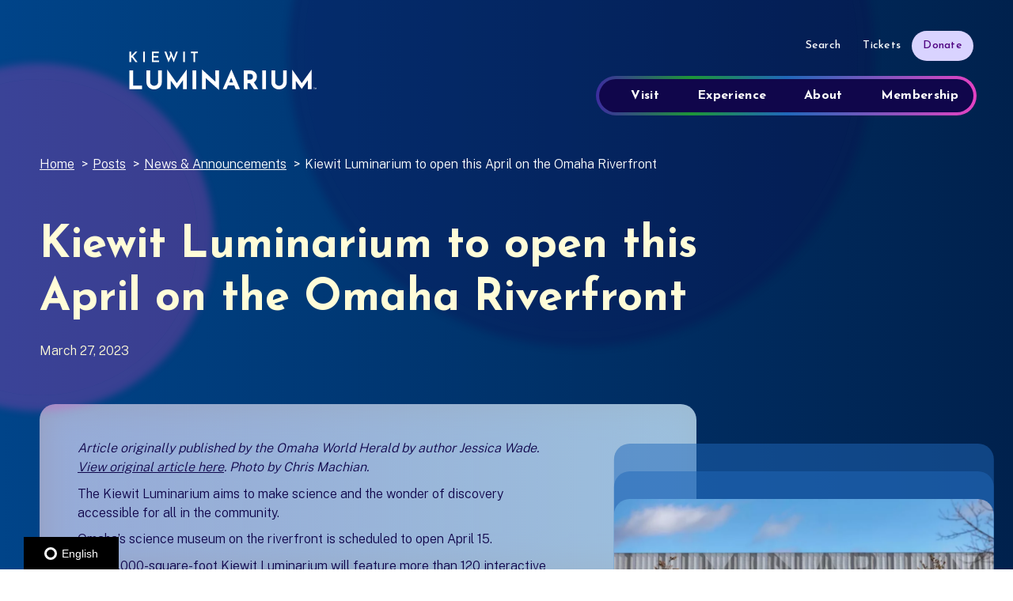

--- FILE ---
content_type: text/html; charset=UTF-8
request_url: https://kiewitluminarium.org/kiewit-luminarium-to-open-this-april-on-the-omaha-riverfront/
body_size: 15406
content:
<!DOCTYPE html>
<html lang="en-US">
<head>

  <title>Kiewit Luminarium to open this April on the Omaha Riverfront - Kiewit Luminarium</title>
  <meta charset="UTF-8">
  <meta http-equiv="x-ua-compatible" content="ie=edge">
  <meta name="viewport" content="width=device-width, initial-scale=1">
  <meta name="format-detection" content="telephone=no"><!-- Removes auto phone number detection on iOS -->
  <!--<meta name="viewport" content="width=device-width, initial-scale=1.0, maximum-scale=1.0, user-scalable=no" />-->
  <!-- disable zoom on mobile -->

      <!-- Global site tag (gtag.js) - Google Analytics -->
    <script async src="https://www.googletagmanager.com/gtag/js?id=G-8VF8DWF7HF"></script>
    <script>
      window.dataLayer = window.dataLayer || [];

      function gtag() {
        dataLayer.push(arguments);
      }
      gtag('js', new Date());
      gtag('config', 'G-8VF8DWF7HF');
          </script>
  
  
  <!-- Meta Pixel Code -->
  <script>
  !function(f,b,e,v,n,t,s)
  {if(f.fbq)return;n=f.fbq=function(){n.callMethod?
  n.callMethod.apply(n,arguments):n.queue.push(arguments)};
  if(!f._fbq)f._fbq=n;n.push=n;n.loaded=!0;n.version='2.0';
  n.queue=[];t=b.createElement(e);t.async=!0;
  t.src=v;s=b.getElementsByTagName(e)[0];
  s.parentNode.insertBefore(t,s)}(window, document,'script',
  'https://connect.facebook.net/en_US/fbevents.js');
  fbq('init', '756414815608954');
  fbq('track', 'PageView');
  </script>
  <noscript><img height="1" width="1" style="display:none"
  src="https://www.facebook.com/tr?id=756414815608954&ev=PageView&noscript=1"
  /></noscript>
  <!-- End Meta Pixel Code -->

  <link rel="preconnect" href="https://fonts.googleapis.com">
  <link rel="preconnect" href="https://fonts.gstatic.com" crossorigin>
  <link href="https://fonts.googleapis.com/css2?family=Public+Sans:wght@300;700&display=swap" rel="stylesheet">
  <link href="https://fonts.googleapis.com/css2?family=Josefin+Sans:ital,wght@0,100..700;1,100..700&display=swap" rel="stylesheet">

  <!--<link rel="stylesheet" href="https://use.typekit.net/shp8kgb.css">-->

  <meta name='robots' content='index, follow, max-image-preview:large, max-snippet:-1, max-video-preview:-1' />
	<style>img:is([sizes="auto" i], [sizes^="auto," i]) { contain-intrinsic-size: 3000px 1500px }</style>
	
	<!-- This site is optimized with the Yoast SEO plugin v26.4 - https://yoast.com/wordpress/plugins/seo/ -->
	<meta name="description" content="Kiewit Luminarium will open its doors in April with the aim of sparking interest in STEAM fields while being accessible to everyone in Omaha." />
	<link rel="canonical" href="https://kiewitluminarium.org/kiewit-luminarium-to-open-this-april-on-the-omaha-riverfront/" />
	<meta property="og:locale" content="en_US" />
	<meta property="og:type" content="article" />
	<meta property="og:title" content="Kiewit Luminarium to open this April on the Omaha Riverfront - Kiewit Luminarium" />
	<meta property="og:description" content="Kiewit Luminarium will open its doors in April with the aim of sparking interest in STEAM fields while being accessible to everyone in Omaha." />
	<meta property="og:url" content="https://kiewitluminarium.org/kiewit-luminarium-to-open-this-april-on-the-omaha-riverfront/" />
	<meta property="og:site_name" content="Kiewit Luminarium" />
	<meta property="article:published_time" content="2023-03-27T07:21:00+00:00" />
	<meta property="article:modified_time" content="2023-04-06T19:24:57+00:00" />
	<meta property="og:image" content="https://kiewitluminarium.org/wp-content/uploads/2023/04/63d4186019afe.image_.webp" />
	<meta property="og:image:width" content="1200" />
	<meta property="og:image:height" content="594" />
	<meta property="og:image:type" content="image/webp" />
	<meta name="author" content="Nate Van Haute" />
	<meta name="twitter:card" content="summary_large_image" />
	<meta name="twitter:label1" content="Written by" />
	<meta name="twitter:data1" content="Nate Van Haute" />
	<script type="application/ld+json" class="yoast-schema-graph">{"@context":"https://schema.org","@graph":[{"@type":"WebPage","@id":"https://kiewitluminarium.org/kiewit-luminarium-to-open-this-april-on-the-omaha-riverfront/","url":"https://kiewitluminarium.org/kiewit-luminarium-to-open-this-april-on-the-omaha-riverfront/","name":"Kiewit Luminarium to open this April on the Omaha Riverfront - Kiewit Luminarium","isPartOf":{"@id":"https://kiewitluminarium.org/#website"},"primaryImageOfPage":{"@id":"https://kiewitluminarium.org/kiewit-luminarium-to-open-this-april-on-the-omaha-riverfront/#primaryimage"},"image":{"@id":"https://kiewitluminarium.org/kiewit-luminarium-to-open-this-april-on-the-omaha-riverfront/#primaryimage"},"thumbnailUrl":"https://kiewitluminarium.org/wp-content/uploads/2023/04/63d4186019afe.image_.webp","datePublished":"2023-03-27T07:21:00+00:00","dateModified":"2023-04-06T19:24:57+00:00","author":{"@id":"https://kiewitluminarium.org/#/schema/person/424dd4d57aeacf541006a121f3e17d46"},"description":"Kiewit Luminarium will open its doors in April with the aim of sparking interest in STEAM fields while being accessible to everyone in Omaha.","breadcrumb":{"@id":"https://kiewitluminarium.org/kiewit-luminarium-to-open-this-april-on-the-omaha-riverfront/#breadcrumb"},"inLanguage":"en-US","potentialAction":[{"@type":"ReadAction","target":["https://kiewitluminarium.org/kiewit-luminarium-to-open-this-april-on-the-omaha-riverfront/"]}]},{"@type":"ImageObject","inLanguage":"en-US","@id":"https://kiewitluminarium.org/kiewit-luminarium-to-open-this-april-on-the-omaha-riverfront/#primaryimage","url":"https://kiewitluminarium.org/wp-content/uploads/2023/04/63d4186019afe.image_.webp","contentUrl":"https://kiewitluminarium.org/wp-content/uploads/2023/04/63d4186019afe.image_.webp","width":1200,"height":594,"caption":"Exterior of museum zoomed in on Luminarium name with tractor in foreground"},{"@type":"BreadcrumbList","@id":"https://kiewitluminarium.org/kiewit-luminarium-to-open-this-april-on-the-omaha-riverfront/#breadcrumb","itemListElement":[{"@type":"ListItem","position":1,"name":"Home","item":"https://kiewitluminarium.org/"},{"@type":"ListItem","position":2,"name":"News","item":"https://kiewitluminarium.org/news/"},{"@type":"ListItem","position":3,"name":"Kiewit Luminarium to open this April on the Omaha Riverfront"}]},{"@type":"WebSite","@id":"https://kiewitluminarium.org/#website","url":"https://kiewitluminarium.org/","name":"Kiewit Luminarium","description":"A Place for Discovery","potentialAction":[{"@type":"SearchAction","target":{"@type":"EntryPoint","urlTemplate":"https://kiewitluminarium.org/?s={search_term_string}"},"query-input":{"@type":"PropertyValueSpecification","valueRequired":true,"valueName":"search_term_string"}}],"inLanguage":"en-US"},{"@type":"Person","@id":"https://kiewitluminarium.org/#/schema/person/424dd4d57aeacf541006a121f3e17d46","name":"Nate Van Haute","image":{"@type":"ImageObject","inLanguage":"en-US","@id":"https://kiewitluminarium.org/#/schema/person/image/","url":"https://secure.gravatar.com/avatar/28aa1e2fa630d5472cd4e295d0b6a18a41c017e7280c80ca08bcec7ba954dcb0?s=96&d=mm&r=g","contentUrl":"https://secure.gravatar.com/avatar/28aa1e2fa630d5472cd4e295d0b6a18a41c017e7280c80ca08bcec7ba954dcb0?s=96&d=mm&r=g","caption":"Nate Van Haute"},"url":"https://kiewitluminarium.org/author/natev/"}]}</script>
	<!-- / Yoast SEO plugin. -->


<link rel='dns-prefetch' href='//www.googletagmanager.com' />
<style id='classic-theme-styles-inline-css' type='text/css'>
/*! This file is auto-generated */
.wp-block-button__link{color:#fff;background-color:#32373c;border-radius:9999px;box-shadow:none;text-decoration:none;padding:calc(.667em + 2px) calc(1.333em + 2px);font-size:1.125em}.wp-block-file__button{background:#32373c;color:#fff;text-decoration:none}
</style>
<style id='global-styles-inline-css' type='text/css'>
:root{--wp--preset--aspect-ratio--square: 1;--wp--preset--aspect-ratio--4-3: 4/3;--wp--preset--aspect-ratio--3-4: 3/4;--wp--preset--aspect-ratio--3-2: 3/2;--wp--preset--aspect-ratio--2-3: 2/3;--wp--preset--aspect-ratio--16-9: 16/9;--wp--preset--aspect-ratio--9-16: 9/16;--wp--preset--color--black: #000000;--wp--preset--color--cyan-bluish-gray: #abb8c3;--wp--preset--color--white: #ffffff;--wp--preset--color--pale-pink: #f78da7;--wp--preset--color--vivid-red: #cf2e2e;--wp--preset--color--luminous-vivid-orange: #ff6900;--wp--preset--color--luminous-vivid-amber: #fcb900;--wp--preset--color--light-green-cyan: #7bdcb5;--wp--preset--color--vivid-green-cyan: #00d084;--wp--preset--color--pale-cyan-blue: #8ed1fc;--wp--preset--color--vivid-cyan-blue: #0693e3;--wp--preset--color--vivid-purple: #9b51e0;--wp--preset--gradient--vivid-cyan-blue-to-vivid-purple: linear-gradient(135deg,rgba(6,147,227,1) 0%,rgb(155,81,224) 100%);--wp--preset--gradient--light-green-cyan-to-vivid-green-cyan: linear-gradient(135deg,rgb(122,220,180) 0%,rgb(0,208,130) 100%);--wp--preset--gradient--luminous-vivid-amber-to-luminous-vivid-orange: linear-gradient(135deg,rgba(252,185,0,1) 0%,rgba(255,105,0,1) 100%);--wp--preset--gradient--luminous-vivid-orange-to-vivid-red: linear-gradient(135deg,rgba(255,105,0,1) 0%,rgb(207,46,46) 100%);--wp--preset--gradient--very-light-gray-to-cyan-bluish-gray: linear-gradient(135deg,rgb(238,238,238) 0%,rgb(169,184,195) 100%);--wp--preset--gradient--cool-to-warm-spectrum: linear-gradient(135deg,rgb(74,234,220) 0%,rgb(151,120,209) 20%,rgb(207,42,186) 40%,rgb(238,44,130) 60%,rgb(251,105,98) 80%,rgb(254,248,76) 100%);--wp--preset--gradient--blush-light-purple: linear-gradient(135deg,rgb(255,206,236) 0%,rgb(152,150,240) 100%);--wp--preset--gradient--blush-bordeaux: linear-gradient(135deg,rgb(254,205,165) 0%,rgb(254,45,45) 50%,rgb(107,0,62) 100%);--wp--preset--gradient--luminous-dusk: linear-gradient(135deg,rgb(255,203,112) 0%,rgb(199,81,192) 50%,rgb(65,88,208) 100%);--wp--preset--gradient--pale-ocean: linear-gradient(135deg,rgb(255,245,203) 0%,rgb(182,227,212) 50%,rgb(51,167,181) 100%);--wp--preset--gradient--electric-grass: linear-gradient(135deg,rgb(202,248,128) 0%,rgb(113,206,126) 100%);--wp--preset--gradient--midnight: linear-gradient(135deg,rgb(2,3,129) 0%,rgb(40,116,252) 100%);--wp--preset--font-size--small: 13px;--wp--preset--font-size--medium: 20px;--wp--preset--font-size--large: 36px;--wp--preset--font-size--x-large: 42px;--wp--preset--spacing--20: 0.44rem;--wp--preset--spacing--30: 0.67rem;--wp--preset--spacing--40: 1rem;--wp--preset--spacing--50: 1.5rem;--wp--preset--spacing--60: 2.25rem;--wp--preset--spacing--70: 3.38rem;--wp--preset--spacing--80: 5.06rem;--wp--preset--shadow--natural: 6px 6px 9px rgba(0, 0, 0, 0.2);--wp--preset--shadow--deep: 12px 12px 50px rgba(0, 0, 0, 0.4);--wp--preset--shadow--sharp: 6px 6px 0px rgba(0, 0, 0, 0.2);--wp--preset--shadow--outlined: 6px 6px 0px -3px rgba(255, 255, 255, 1), 6px 6px rgba(0, 0, 0, 1);--wp--preset--shadow--crisp: 6px 6px 0px rgba(0, 0, 0, 1);}:where(.is-layout-flex){gap: 0.5em;}:where(.is-layout-grid){gap: 0.5em;}body .is-layout-flex{display: flex;}.is-layout-flex{flex-wrap: wrap;align-items: center;}.is-layout-flex > :is(*, div){margin: 0;}body .is-layout-grid{display: grid;}.is-layout-grid > :is(*, div){margin: 0;}:where(.wp-block-columns.is-layout-flex){gap: 2em;}:where(.wp-block-columns.is-layout-grid){gap: 2em;}:where(.wp-block-post-template.is-layout-flex){gap: 1.25em;}:where(.wp-block-post-template.is-layout-grid){gap: 1.25em;}.has-black-color{color: var(--wp--preset--color--black) !important;}.has-cyan-bluish-gray-color{color: var(--wp--preset--color--cyan-bluish-gray) !important;}.has-white-color{color: var(--wp--preset--color--white) !important;}.has-pale-pink-color{color: var(--wp--preset--color--pale-pink) !important;}.has-vivid-red-color{color: var(--wp--preset--color--vivid-red) !important;}.has-luminous-vivid-orange-color{color: var(--wp--preset--color--luminous-vivid-orange) !important;}.has-luminous-vivid-amber-color{color: var(--wp--preset--color--luminous-vivid-amber) !important;}.has-light-green-cyan-color{color: var(--wp--preset--color--light-green-cyan) !important;}.has-vivid-green-cyan-color{color: var(--wp--preset--color--vivid-green-cyan) !important;}.has-pale-cyan-blue-color{color: var(--wp--preset--color--pale-cyan-blue) !important;}.has-vivid-cyan-blue-color{color: var(--wp--preset--color--vivid-cyan-blue) !important;}.has-vivid-purple-color{color: var(--wp--preset--color--vivid-purple) !important;}.has-black-background-color{background-color: var(--wp--preset--color--black) !important;}.has-cyan-bluish-gray-background-color{background-color: var(--wp--preset--color--cyan-bluish-gray) !important;}.has-white-background-color{background-color: var(--wp--preset--color--white) !important;}.has-pale-pink-background-color{background-color: var(--wp--preset--color--pale-pink) !important;}.has-vivid-red-background-color{background-color: var(--wp--preset--color--vivid-red) !important;}.has-luminous-vivid-orange-background-color{background-color: var(--wp--preset--color--luminous-vivid-orange) !important;}.has-luminous-vivid-amber-background-color{background-color: var(--wp--preset--color--luminous-vivid-amber) !important;}.has-light-green-cyan-background-color{background-color: var(--wp--preset--color--light-green-cyan) !important;}.has-vivid-green-cyan-background-color{background-color: var(--wp--preset--color--vivid-green-cyan) !important;}.has-pale-cyan-blue-background-color{background-color: var(--wp--preset--color--pale-cyan-blue) !important;}.has-vivid-cyan-blue-background-color{background-color: var(--wp--preset--color--vivid-cyan-blue) !important;}.has-vivid-purple-background-color{background-color: var(--wp--preset--color--vivid-purple) !important;}.has-black-border-color{border-color: var(--wp--preset--color--black) !important;}.has-cyan-bluish-gray-border-color{border-color: var(--wp--preset--color--cyan-bluish-gray) !important;}.has-white-border-color{border-color: var(--wp--preset--color--white) !important;}.has-pale-pink-border-color{border-color: var(--wp--preset--color--pale-pink) !important;}.has-vivid-red-border-color{border-color: var(--wp--preset--color--vivid-red) !important;}.has-luminous-vivid-orange-border-color{border-color: var(--wp--preset--color--luminous-vivid-orange) !important;}.has-luminous-vivid-amber-border-color{border-color: var(--wp--preset--color--luminous-vivid-amber) !important;}.has-light-green-cyan-border-color{border-color: var(--wp--preset--color--light-green-cyan) !important;}.has-vivid-green-cyan-border-color{border-color: var(--wp--preset--color--vivid-green-cyan) !important;}.has-pale-cyan-blue-border-color{border-color: var(--wp--preset--color--pale-cyan-blue) !important;}.has-vivid-cyan-blue-border-color{border-color: var(--wp--preset--color--vivid-cyan-blue) !important;}.has-vivid-purple-border-color{border-color: var(--wp--preset--color--vivid-purple) !important;}.has-vivid-cyan-blue-to-vivid-purple-gradient-background{background: var(--wp--preset--gradient--vivid-cyan-blue-to-vivid-purple) !important;}.has-light-green-cyan-to-vivid-green-cyan-gradient-background{background: var(--wp--preset--gradient--light-green-cyan-to-vivid-green-cyan) !important;}.has-luminous-vivid-amber-to-luminous-vivid-orange-gradient-background{background: var(--wp--preset--gradient--luminous-vivid-amber-to-luminous-vivid-orange) !important;}.has-luminous-vivid-orange-to-vivid-red-gradient-background{background: var(--wp--preset--gradient--luminous-vivid-orange-to-vivid-red) !important;}.has-very-light-gray-to-cyan-bluish-gray-gradient-background{background: var(--wp--preset--gradient--very-light-gray-to-cyan-bluish-gray) !important;}.has-cool-to-warm-spectrum-gradient-background{background: var(--wp--preset--gradient--cool-to-warm-spectrum) !important;}.has-blush-light-purple-gradient-background{background: var(--wp--preset--gradient--blush-light-purple) !important;}.has-blush-bordeaux-gradient-background{background: var(--wp--preset--gradient--blush-bordeaux) !important;}.has-luminous-dusk-gradient-background{background: var(--wp--preset--gradient--luminous-dusk) !important;}.has-pale-ocean-gradient-background{background: var(--wp--preset--gradient--pale-ocean) !important;}.has-electric-grass-gradient-background{background: var(--wp--preset--gradient--electric-grass) !important;}.has-midnight-gradient-background{background: var(--wp--preset--gradient--midnight) !important;}.has-small-font-size{font-size: var(--wp--preset--font-size--small) !important;}.has-medium-font-size{font-size: var(--wp--preset--font-size--medium) !important;}.has-large-font-size{font-size: var(--wp--preset--font-size--large) !important;}.has-x-large-font-size{font-size: var(--wp--preset--font-size--x-large) !important;}
:where(.wp-block-post-template.is-layout-flex){gap: 1.25em;}:where(.wp-block-post-template.is-layout-grid){gap: 1.25em;}
:where(.wp-block-columns.is-layout-flex){gap: 2em;}:where(.wp-block-columns.is-layout-grid){gap: 2em;}
:root :where(.wp-block-pullquote){font-size: 1.5em;line-height: 1.6;}
</style>
<link rel='stylesheet' id='izi-main-css' href='https://kiewitluminarium.org/wp-content/themes/luminarium/public/css/style.css?ver=1753105347' type='text/css' media='all' />
<script type="text/javascript" src="https://kiewitluminarium.org/wp-includes/js/jquery/jquery.min.js?ver=3.7.1" id="jquery-core-js"></script>
<script src="https://www.googletagmanager.com/gtag/js?id=G-XS2KSGMXQK" defer="defer"></script>
<link rel="https://api.w.org/" href="https://kiewitluminarium.org/wp-json/" /><link rel="alternate" title="JSON" type="application/json" href="https://kiewitluminarium.org/wp-json/wp/v2/posts/3128" /><link rel="EditURI" type="application/rsd+xml" title="RSD" href="https://kiewitluminarium.org/xmlrpc.php?rsd" />
<link rel='shortlink' href='https://kiewitluminarium.org/?p=3128' />
<link rel="alternate" title="oEmbed (JSON)" type="application/json+oembed" href="https://kiewitluminarium.org/wp-json/oembed/1.0/embed?url=https%3A%2F%2Fkiewitluminarium.org%2Fkiewit-luminarium-to-open-this-april-on-the-omaha-riverfront%2F" />
<link rel="alternate" title="oEmbed (XML)" type="text/xml+oembed" href="https://kiewitluminarium.org/wp-json/oembed/1.0/embed?url=https%3A%2F%2Fkiewitluminarium.org%2Fkiewit-luminarium-to-open-this-april-on-the-omaha-riverfront%2F&#038;format=xml" />
<meta name="generator" content="Site Kit by Google 1.166.0" /><link rel="icon" href="https://kiewitluminarium.org/wp-content/uploads/2022/09/cropped-cropped-favicon-192x192-1-32x32.webp" sizes="32x32" />
<link rel="icon" href="https://kiewitluminarium.org/wp-content/uploads/2022/09/cropped-cropped-favicon-192x192-1-192x192.webp" sizes="192x192" />
<link rel="apple-touch-icon" href="https://kiewitluminarium.org/wp-content/uploads/2022/09/cropped-cropped-favicon-192x192-1-180x180.webp" />
<meta name="msapplication-TileImage" content="https://kiewitluminarium.org/wp-content/uploads/2022/09/cropped-cropped-favicon-192x192-1-270x270.webp" />

  <script src="https://global.localizecdn.com/localize.js"></script>
  <script>
    ! function(a) {
      if (!a.Localize) {
        a.Localize = {};
        for (var e = ["translate", "untranslate", "phrase", "initialize", "translatePage", "setLanguage", "getLanguage", "getSourceLanguage", "detectLanguage", "getAvailableLanguages", "untranslatePage", "bootstrap", "prefetch", "on", "off", "hideWidget", "showWidget"], t = 0; t < e.length; t++) a.Localize[e[t]] = function() {}
      }
    }(window);
  </script>

  <script>
    Localize.initialize({
      key: 'c6WkXuI9nrOEp',
      rememberLanguage: true,
    });
  </script>

</head>
<body class="wp-singular post-template-default single single-post postid-3128 single-format-standard wp-embed-responsive wp-theme-luminarium body-background--">

    
  
  <header class="main-header standard">
    <a class="skip-to-content" href="#content" onclick="document.querySelector('#content').focus()">skip to main content</a>

    
    <div class="main-header--wrapper wrapper p-t-35">
      <div class="row">
        <div class="col-sm-4 col-xs-9">
          <a class="site-logo-block" href="https://kiewitluminarium.org" title="Kiewit Luminarium home" aria-label="Kiewit Luminarium home">
    <div class="site-logo--eye"><span></span></div>
    <img width="350" height="108" src="https://kiewitluminarium.org/wp-content/uploads/2022/09/logo-no-eye.svg" class="site-logo not-lazy" alt="" decoding="async" loading="lazy" /></a>        </div>
        <div class="main-header--menus col-sm-8 col-xs-3">
          <nav class="utility-menu" aria-label="Utility Navigation">
  <ul id="menu-utility-menu" class="menu"><li class='menu-item relative'><button class='search-close' aria-label='close search'>&times;</button><button class='search-toggle'>Search</button><form class="flex align-center search-form" method="get" action="https://kiewitluminarium.org" role="search">
  <label for="utility-search" class="sr-only">Search</label>

      <input type="text" id="utility-search" class="site-search" name="s" placeholder="Search">
  
  <button type="submit" aria-label="Search" class="search-submit ">
    <svg xmlns="http://www.w3.org/2000/svg" aria-hidden="true" focusable="false" width="11.999" height="13.443" viewBox="0 0 11.999 13.443"><path data-name="Subtraction 4" d="M0 13.443v-2.8l7-3.92-7-3.922v-2.8l12 6.723-12 6.72Z" fill="currentColor"/></svg>  </button>
</form></li><li id="menu-item-3383" class="menu-item menu-item-type-post_type menu-item-object-page menu-item-3383"><a href="https://kiewitluminarium.org/tickets/">Tickets</a></li>
<li id="menu-item-1308" class="menu-button menu-item menu-item-type-post_type menu-item-object-page menu-item-1308"><a href="https://kiewitluminarium.org/donate/">Donate</a></li>
</ul></nav>          <nav class="main-menu" aria-label="Main Navigation">
  <ul id="menu-main-menu" class="menu"><li id="menu-item-121" class="hover-green mobile-pink menu-item menu-item-type-custom menu-item-object-custom menu-item-has-children menu-item-121"><a href="#"><span class="menu-item-hover"></span><span class="menu-item-content">Visit</span></a>
<ul class="sub-menu">
	<li id="menu-item-3380" class="menu-item menu-item-type-post_type menu-item-object-page menu-item-3380"><a href="https://kiewitluminarium.org/tickets/"><span class="menu-item-hover"></span><span class="menu-item-content">Tickets</span></a></li>
	<li id="menu-item-3381" class="menu-item menu-item-type-post_type menu-item-object-page menu-item-3381"><a href="https://kiewitluminarium.org/events/"><span class="menu-item-hover"></span><span class="menu-item-content">Calendar</span></a></li>
	<li id="menu-item-5934" class="menu-item menu-item-type-post_type menu-item-object-page menu-item-5934"><a href="https://kiewitluminarium.org/accessibility/"><span class="menu-item-hover"></span><span class="menu-item-content">Accessibility</span></a></li>
	<li id="menu-item-6124" class="menu-item menu-item-type-post_type menu-item-object-page menu-item-6124"><a href="https://kiewitluminarium.org/visit/host/"><span class="menu-item-hover"></span><span class="menu-item-content">Host An Event</span></a></li>
	<li id="menu-item-3903" class="menu-item menu-item-type-post_type menu-item-object-page menu-item-3903"><a href="https://kiewitluminarium.org/visit/fig-cafe/"><span class="menu-item-hover"></span><span class="menu-item-content">Fig. Café</span></a></li>
	<li id="menu-item-7493" class="menu-item menu-item-type-post_type menu-item-object-page menu-item-7493"><a href="https://kiewitluminarium.org/maker-space/"><span class="menu-item-hover"></span><span class="menu-item-content">Maker Space</span></a></li>
	<li id="menu-item-5111" class="menu-item menu-item-type-post_type menu-item-object-page menu-item-5111"><a href="https://kiewitluminarium.org/store/"><span class="menu-item-hover"></span><span class="menu-item-content">Luminarium Store</span></a></li>
	<li id="menu-item-4158" class="menu-item menu-item-type-post_type menu-item-object-page menu-item-4158"><a href="https://kiewitluminarium.org/visit/faqs/"><span class="menu-item-hover"></span><span class="menu-item-content">FAQs</span></a></li>
</ul>
</li>
<li id="menu-item-3309" class="menu-item menu-item-type-custom menu-item-object-custom menu-item-has-children menu-item-3309"><a href="#"><span class="menu-item-hover"></span><span class="menu-item-content">Experience</span></a>
<ul class="sub-menu">
	<li id="menu-item-7586" class="menu-item menu-item-type-post_type menu-item-object-page menu-item-7586"><a href="https://kiewitluminarium.org/findingtitanic/"><span class="menu-item-hover"></span><span class="menu-item-content">Finding Titanic: The Secret Mission</span></a></li>
	<li id="menu-item-6160" class="menu-item menu-item-type-post_type menu-item-object-page menu-item-6160"><a href="https://kiewitluminarium.org/holland-talks/"><span class="menu-item-hover"></span><span class="menu-item-content">Holland Talks</span></a></li>
	<li id="menu-item-6921" class="menu-item menu-item-type-post_type menu-item-object-page menu-item-6921"><a href="https://kiewitluminarium.org/night-light/"><span class="menu-item-hover"></span><span class="menu-item-content">Night Light (21+)</span></a></li>
	<li id="menu-item-6817" class="menu-item menu-item-type-post_type menu-item-object-page menu-item-6817"><a href="https://kiewitluminarium.org/bio-lab/"><span class="menu-item-hover"></span><span class="menu-item-content">BioDiscovery Lab</span></a></li>
	<li id="menu-item-4635" class="menu-item menu-item-type-post_type menu-item-object-page menu-item-4635"><a href="https://kiewitluminarium.org/field-trips/"><span class="menu-item-hover"></span><span class="menu-item-content">Field Trips</span></a></li>
</ul>
</li>
<li id="menu-item-116" class="hover-red mobile-mint menu-item menu-item-type-custom menu-item-object-custom menu-item-has-children menu-item-116"><a href="#"><span class="menu-item-hover"></span><span class="menu-item-content">About</span></a>
<ul class="sub-menu">
	<li id="menu-item-152" class="menu-item menu-item-type-post_type menu-item-object-page menu-item-152"><a href="https://kiewitluminarium.org/about/"><span class="menu-item-hover"></span><span class="menu-item-content">About Us</span></a></li>
	<li id="menu-item-1406" class="menu-item menu-item-type-post_type menu-item-object-page menu-item-1406"><a href="https://kiewitluminarium.org/exhibits/"><span class="menu-item-hover"></span><span class="menu-item-content">Exhibits</span></a></li>
	<li id="menu-item-3382" class="menu-item menu-item-type-post_type menu-item-object-page current_page_parent menu-item-3382"><a href="https://kiewitluminarium.org/news/"><span class="menu-item-hover"></span><span class="menu-item-content">News</span></a></li>
	<li id="menu-item-190" class="menu-item menu-item-type-post_type menu-item-object-page menu-item-190"><a href="https://kiewitluminarium.org/careers/"><span class="menu-item-hover"></span><span class="menu-item-content">Careers</span></a></li>
</ul>
</li>
<li id="menu-item-126" class="menu-item menu-item-type-custom menu-item-object-custom menu-item-has-children menu-item-126"><a href="#"><span class="menu-item-hover"></span><span class="menu-item-content">Membership</span></a>
<ul class="sub-menu">
	<li id="menu-item-7172" class="menu-item menu-item-type-custom menu-item-object-custom menu-item-7172"><a href="https://www.veevartapp.com/user-portal?org=kiewitluminarium3"><span class="menu-item-hover"></span><span class="menu-item-content">Member Portal</span></a></li>
	<li id="menu-item-6506" class="menu-item menu-item-type-post_type menu-item-object-page menu-item-6506"><a href="https://kiewitluminarium.org/membership/"><span class="menu-item-hover"></span><span class="menu-item-content">Join</span></a></li>
	<li id="menu-item-6504" class="menu-item menu-item-type-post_type menu-item-object-page menu-item-6504"><a href="https://kiewitluminarium.org/membership/renew/"><span class="menu-item-hover"></span><span class="menu-item-content">Renew</span></a></li>
	<li id="menu-item-6508" class="menu-item menu-item-type-post_type menu-item-object-page menu-item-6508"><a href="https://kiewitluminarium.org/gift-membership/"><span class="menu-item-hover"></span><span class="menu-item-content">Gift Membership</span></a></li>
	<li id="menu-item-7503" class="menu-item menu-item-type-post_type menu-item-object-page menu-item-7503"><a href="https://kiewitluminarium.org/luminarium-gift-cards/"><span class="menu-item-hover"></span><span class="menu-item-content">Luminarium Gift Cards</span></a></li>
	<li id="menu-item-6593" class="menu-item menu-item-type-post_type menu-item-object-page menu-item-6593"><a href="https://kiewitluminarium.org/patron-membership/"><span class="menu-item-hover"></span><span class="menu-item-content">Patron Membership</span></a></li>
</ul>
</li>
<li id="menu-item-187" class="mobile-only mobile-utility-menu menu-item menu-item-type-custom menu-item-object-custom menu-item-has-children menu-item-187"><a href="#"><span class="menu-item-hover"></span><span class="menu-item-content">Utility</span></a>
<ul class="sub-menu">
	<li id="menu-item-188" class="menu-item menu-item-type-custom menu-item-object-custom menu-item-188"><a href="https://kiewitluminarium.org/?s="><span class="menu-item-hover"></span><span class="menu-item-content">Search</span></a></li>
	<li id="menu-item-3379" class="menu-item menu-item-type-post_type menu-item-object-page menu-item-3379"><a href="https://kiewitluminarium.org/tickets/"><span class="menu-item-hover"></span><span class="menu-item-content">Tickets</span></a></li>
	<li id="menu-item-1407" class="menu-item menu-item-type-post_type menu-item-object-page menu-item-1407"><a href="https://kiewitluminarium.org/donate/"><span class="menu-item-hover"></span><span class="menu-item-content">Donate</span></a></li>
</ul>
</li>
</ul></nav>          <button class="mobile-only mobile-menu-button"><span></span></button>
        </div>
      </div>
    </div>
  </header>
  <main id="content" tabindex="-1" style="outline:none"><section class="module hero single-post--hero theme--yellow panel-none hero--normal" style="--desktop-padding-top:50px; --desktop-padding-bottom:50px; --mobile-padding-top:50px; --mobile-padding-bottom:50px;">
      
  <div class="hero--background-circles dark">
    <para-lax max-distance="200" speed=".50" class="hero--background-circles1"></para-lax>
    <para-lax max-distance="200" speed=".25" class="hero--background-circles2"></para-lax>
      </div>
      
<section class="module breadcrumbs p-b-20" style="--desktop-padding-top:0px; --desktop-padding-bottom:0px; --mobile-padding-top:0px; --mobile-padding-bottom:0px;">
    <div class="wrapper wrapper--">
    <animate-on-scroll animation="none">
      <nav class="breadcrumbs" aria-label="Breadcrumbs">
        <ol class="flex flex-wrap">
              
            <li >

                              <a href="https://kiewitluminarium.org">Home</a>
              
                              <span class="breadcrumb--separator m-l-5 m-r-5" aria-hidden="true">&gt;</span>
                            
            </li>
              
            <li >

                              <a href="https://kiewitluminarium.org/news/">Posts</a>
              
                              <span class="breadcrumb--separator m-l-5 m-r-5" aria-hidden="true">&gt;</span>
                            
            </li>
              
            <li >

                              <a href="https://kiewitluminarium.org/category/news-announcements/">News &amp; Announcements</a>
              
                              <span class="breadcrumb--separator m-l-5 m-r-5" aria-hidden="true">&gt;</span>
                            
            </li>
              
            <li class='breadcrumbs--current'>

                              <span aria-current="page">Kiewit Luminarium to open this April on the Omaha Riverfront</span>
              
                            
            </li>
                  </ol>
      </nav>
    </animate-on-scroll>
  </div>
</section>  
          <div class="wrapper wrapper-- hero--wrapper ">
          
<div class="row ">
    <div class="col col-xs-12 col-sm-9">
    <animate-on-scroll animation="">
      <h1 class="hero-content--title regular">
        Kiewit Luminarium to open this April on the Omaha Riverfront              </h1>

      
              <div class="editor-content hero-content--content">
          <p class="single-post--hero--date">March 27, 2023</p>        </div>
          </animate-on-scroll>
  </div>
</div>      </div>
      </div>
</section>
<div class="wrapper m-t-5 relative">
  
  <div class="single-post--main-content">
    <div class="single-post--main-content-container flex">
              <div class="single-post--featured-image-container mobile-only blue">
          <img width="1024" height="507" src="https://kiewitluminarium.org/wp-content/uploads/2023/04/63d4186019afe.image_-1024x507.webp" class="single-post--featured-image" alt="" decoding="async" loading="lazy" srcset="https://kiewitluminarium.org/wp-content/uploads/2023/04/63d4186019afe.image_-1024x507.webp 1024w, https://kiewitluminarium.org/wp-content/uploads/2023/04/63d4186019afe.image_-300x149.webp 300w, https://kiewitluminarium.org/wp-content/uploads/2023/04/63d4186019afe.image_-768x380.webp 768w, https://kiewitluminarium.org/wp-content/uploads/2023/04/63d4186019afe.image_.webp 1200w" sizes="auto, (max-width: 1024px) 100vw, 1024px" />        </div>
            <div class="single-post--main-content--inner relative m-b-55 has-thumbnail has-sidebar">
        <div class="editor-content">
          <p><em>Article originally published by the Omaha World Herald by author Jessica Wade. <a href="https://omaha.com/news/local/kiewit-luminarium-to-open-this-april-on-the-omaha-riverfront/article_b72d0716-cce2-11ed-9eae-f719d1bac806.html" target="_blank" rel="noopener">View original article here<span class="sr-only">(opens in a new tab)</span></a>. Photo by Chris Machian.</em></p>
<p>The Kiewit Luminarium aims to make science and the wonder of discovery accessible for all in the community.</p>
<p>Omaha’s science museum on the riverfront is scheduled to open April 15.</p>
<p>The 82,000-square-foot Kiewit Luminarium will feature more than 120 interactive exhibits and a range of programs for visitors.</p>
<p>Ticket sales will begin in coming weeks through the Kiewit Luminarium website. All tickets will be timed-entry and museum staff will be on-site to guide visitors through hands-on exhibits and activities, the museum announced in a press release Monday.</p>
<p>Located just south of the Bob Kerrey Pedestrian Bridge over the Missouri River, the facility aims to be a new jewel on Omaha’s riverfront. It’s part of the wider, $400 million RiverFront park redevelopment that is already reshaping the city’s downtown.</p>
<p>The space will be one of “learning and wonder for everyone,” said Luminarium CEO Silva Raker.</p>
<p>“Visitors of all ages and backgrounds will find something that sparks their curiosity and creates new pathways for how they see and think about and interact with the world,” Raker said. “We can’t wait to learn and grow with our community.”</p>
<p>Though Lewis &amp; Clark Landing remains under construction, Douglas Street will be open on opening day, along with the free parking lots to the west of Kiewit Luminarium.</p>
<p>A <a href="https://kiewitluminarium.org/membership" target="_blank" rel="noopener">membership program</a> offers options for individuals, two people, families, grandparents and educators.</p>
<p>Membership packages also feature a full family membership at $250 a year. There’s also a discounted family membership for $100 that is available to anyone.</p>
<p>The museum is also working with community groups like the Latino Center of the Midlands and Girls Inc. to make thousands of family memberships available at no cost to families who are economically disadvantaged.</p>
<p>A cafe called Fig will offer food options for Luminarium visitors.</p>
<p>Nite Lite, an adults-only evening program, will be offered every Thursday night, beginning April 20.</p>
        </div>
      </div>

              <div class="single-post--sidebar-container desktop-only">
                    <div class="single-post--featured-image-container blue">
            <img width="1024" height="507" src="https://kiewitluminarium.org/wp-content/uploads/2023/04/63d4186019afe.image_-1024x507.webp" class="single-post--featured-image" alt="" decoding="async" loading="lazy" srcset="https://kiewitluminarium.org/wp-content/uploads/2023/04/63d4186019afe.image_-1024x507.webp 1024w, https://kiewitluminarium.org/wp-content/uploads/2023/04/63d4186019afe.image_-300x149.webp 300w, https://kiewitluminarium.org/wp-content/uploads/2023/04/63d4186019afe.image_-768x380.webp 768w, https://kiewitluminarium.org/wp-content/uploads/2023/04/63d4186019afe.image_.webp 1200w" sizes="auto, (max-width: 1024px) 100vw, 1024px" />          </div>
          
                  </div>
          </div>   
    
    <div class="share flex align-center">
  <h2 class="m-r-15 share--title text-pale-yellow h3">Share on:</h2>
  <ul class="share--links flex align-center">
    <li>
      <a class="linkedin" target="_blank" href="https://www.linkedin.com/shareArticle?mini=true&url=https://kiewitluminarium.org/kiewit-luminarium-to-open-this-april-on-the-omaha-riverfront/" aria-label="Send link to Linked In">
        <svg aria-hidden="true" focusable="false" data-name="Linkedin Link White" xmlns="http://www.w3.org/2000/svg" width="40" height="40" viewBox="0 0 40 40"><circle data-name="Ellipse 70" cx="20" cy="20" r="20" fill="#0e0272"/><path data-name="Path 29" d="M20 0a20 20 0 1 0 20 20A20 20 0 0 0 20 0m-3.333 26.667h-3.334v-10h3.333ZM15 15.182a1.848 1.848 0 1 1 1.833-1.848A1.841 1.841 0 0 1 15 15.182m13.333 11.485H25V21.9c0-3.135-3.337-2.87-3.337 0v4.768h-3.33v-10h3.333v1.822c1.453-2.693 6.667-2.893 6.667 2.58Z" fill="currentColor"/></svg>      </a>
    </li>
    <li>
      <a class="twitter" target="_blank" href="http://twitter.com/share?url=https://kiewitluminarium.org/kiewit-luminarium-to-open-this-april-on-the-omaha-riverfront/" aria-label="Send link to Twitter">
        <svg aria-hidden="true" focusable="false" data-name="Twitter Link White" xmlns="http://www.w3.org/2000/svg" width="40" height="40" viewBox="0 0 40 40"><circle data-name="Ellipse 71" cx="20" cy="20" r="20" fill="#0e0272"/><path data-name="Path 30" d="M20 0a20 20 0 1 0 20 20A20 20 0 0 0 20 0m10.11 16.075A13.613 13.613 0 0 1 9.167 28.163a9.631 9.631 0 0 0 7.087-1.982 4.8 4.8 0 0 1-4.473-3.325 4.8 4.8 0 0 0 2.163-.082A4.794 4.794 0 0 1 10.1 18.02a4.776 4.776 0 0 0 2.168.6 4.794 4.794 0 0 1-1.482-6.392 13.588 13.588 0 0 0 9.867 5 4.791 4.791 0 0 1 8.158-4.367 9.549 9.549 0 0 0 3.04-1.162 4.807 4.807 0 0 1-2.105 2.648 9.55 9.55 0 0 0 2.748-.755 9.609 9.609 0 0 1-2.388 2.482" fill="currentColor"/></svg>      </a>
    </li>
    <li>
      <a class="facebook" target="_blank" href="http://www.facebook.com/sharer.php?u=https://kiewitluminarium.org/kiewit-luminarium-to-open-this-april-on-the-omaha-riverfront/" aria-label="Send link to Facebook">
        <svg aria-hidden="true" focusable="false" data-name="Facebook Link White" xmlns="http://www.w3.org/2000/svg" width="40" height="40" viewBox="0 0 40 40"><circle data-name="Ellipse 72" cx="20" cy="20" r="20" fill="#0e0272"/><path data-name="Path 31" d="M20 0a20 20 0 1 0 20 20A20 20 0 0 0 20 0m5 13.333h-2.25c-.9 0-1.083.368-1.083 1.3v2.037H25L24.652 20h-2.985v11.667h-5V20h-3.334v-3.333h3.333V12.82c0-2.948 1.552-4.487 5.048-4.487H25Z" fill="currentColor"/></svg>      </a>
    </li>
  </ul>
</div>
          <div class="mobile-only">
              </div>
      </div>
</div>

<!-- Gutenberg area -->


<section class="module featured-posts " style="--desktop-padding-top:100px; --desktop-padding-bottom:100px; --mobile-padding-bottom:100px;">
    <para-lax speed=".12" max-distance="150" class="featured-posts--circle1"></para-lax>
  <para-lax speed=".2" max-distance="150" class="featured-posts--circle2"></para-lax>
  <div class="wrapper wrapper--">
    <animate-on-scroll animation="">
      <div class="editor-content featured-posts--intro-content">
        <h2 class="text-center">Recent News</h2>      </div>
    </animate-on-scroll>
          <div class="row">
                  <div class="col col-md-4 col-sm-4 col-xs-12">
            <animate-on-scroll animation="" delay="0" style="height: 100%;">
              
<a class="no-underline post-thumbnail" href="https://kiewitluminarium.org/kiewit-luminarium-presents-wild-creativity-may-18th-sept-21st-sarah-nucci-explains/" aria-label="Read more about Kiewit Luminarium Presents “Wild Creativity” May 18th – Sept. 21st, Sarah Nucci Explains. Posted on May 12, 2025. Summary: Director of Environmental Operations and Exhibits, Sarah Nucci, chatted with KIOS-FM’s Mike Hogan about the magic of Kiewit Luminarium, all the different participatory activities there, and what happens after the guests have left for the day!">
    <div class="post-thumbnail--inner">
    <div class="post-thumbnail--image-container"><force-aspect-ratio aspect-ratio="16:9"><img width="1024" height="708" src="https://kiewitluminarium.org/wp-content/uploads/2025/03/WC-crop-e1747074516220-1024x708.webp" class="post-thumbnail--image" alt="Family interacting with Creatividad silvestre / Wild Creativity exhibit." decoding="async" loading="lazy" srcset="https://kiewitluminarium.org/wp-content/uploads/2025/03/WC-crop-e1747074516220-1024x708.webp 1024w, https://kiewitluminarium.org/wp-content/uploads/2025/03/WC-crop-e1747074516220-300x208.webp 300w, https://kiewitluminarium.org/wp-content/uploads/2025/03/WC-crop-e1747074516220-768x531.webp 768w, https://kiewitluminarium.org/wp-content/uploads/2025/03/WC-crop-e1747074516220-1536x1062.webp 1536w, https://kiewitluminarium.org/wp-content/uploads/2025/03/WC-crop-e1747074516220-2048x1417.webp 2048w" sizes="auto, (max-width: 1024px) 100vw, 1024px" /></force-aspect-ratio></div>    <div class="editor-content">
      <h3 class="post-thumbnail--title">Kiewit Luminarium Presents “Wild Creativity” May 18th – Sept. 21st, Sarah Nucci Explains</h3>
      <p class="date">May 12, 2025</p>
      <p >Director of Environmental Operations and Exhibits, Sarah Nucci, chatted with KIOS-FM’s Mike Hogan about the magic of Kiewit Luminarium, all the different participatory activities there, and what happens after the guests have left for the day!</p>    </div>
  </div>
</a>            </animate-on-scroll>
          </div>
                  <div class="col col-md-4 col-sm-4 col-xs-12">
            <animate-on-scroll animation="" delay="100" style="height: 100%;">
              
<a class="no-underline post-thumbnail" href="https://kiewitluminarium.org/omaha-area-tourism-awards-announced/" aria-label="Read more about Omaha area tourism awards announced. Posted on May 9, 2025. Summary: Winners of the 2025 Omaha Metropolitan Area Tourism Awards were announced this week, spotlighting standout attractions, hotels, restaurants and retail businesses in Douglas and Pottawattamie Counties.">
    <div class="post-thumbnail--inner">
    <div class="post-thumbnail--image-container"><force-aspect-ratio aspect-ratio="16:9"><img width="1024" height="683" src="https://kiewitluminarium.org/wp-content/uploads/2025/05/Lauritzen_Visit-Omaha-1-2048x1365-1-1024x683.webp" class="post-thumbnail--image" alt="A vibrant field of red and yellow tulips blooms in front of the glass conservatory at Lauritzen Gardens on a sunny spring day." decoding="async" loading="lazy" srcset="https://kiewitluminarium.org/wp-content/uploads/2025/05/Lauritzen_Visit-Omaha-1-2048x1365-1-1024x683.webp 1024w, https://kiewitluminarium.org/wp-content/uploads/2025/05/Lauritzen_Visit-Omaha-1-2048x1365-1-300x200.webp 300w, https://kiewitluminarium.org/wp-content/uploads/2025/05/Lauritzen_Visit-Omaha-1-2048x1365-1-768x512.webp 768w, https://kiewitluminarium.org/wp-content/uploads/2025/05/Lauritzen_Visit-Omaha-1-2048x1365-1-1536x1024.webp 1536w, https://kiewitluminarium.org/wp-content/uploads/2025/05/Lauritzen_Visit-Omaha-1-2048x1365-1.webp 2048w" sizes="auto, (max-width: 1024px) 100vw, 1024px" /></force-aspect-ratio></div>    <div class="editor-content">
      <h3 class="post-thumbnail--title">Omaha area tourism awards announced</h3>
      <p class="date">May 9, 2025</p>
      <p >Winners of the 2025 Omaha Metropolitan Area Tourism Awards were announced this week, spotlighting standout attractions, hotels, restaurants and retail businesses in Douglas and Pottawattamie Counties.</p>    </div>
  </div>
</a>            </animate-on-scroll>
          </div>
                  <div class="col col-md-4 col-sm-4 col-xs-12">
            <animate-on-scroll animation="" delay="200" style="height: 100%;">
              
<a class="no-underline post-thumbnail" href="https://kiewitluminarium.org/last-weekend-to-enjoy-love-program-at-kiewit-luminarium/" aria-label="Read more about Last weekend to enjoy 'Love' program at Kiewit Luminarium. Posted on February 21, 2025. Summary: Love deserves to be celebrated more than just one day a year.

That's why the Kiewit Luminarium is featuring a new exhibit this month exploring the many facets of love.">
    <div class="post-thumbnail--inner">
    <div class="post-thumbnail--image-container"><force-aspect-ratio aspect-ratio="16:9"><img width="1024" height="524" src="https://kiewitluminarium.org/wp-content/uploads/2025/02/Screenshot-2025-02-21-at-5.10.27 PM-1024x524.webp" class="post-thumbnail--image" alt="Luminarium Exhibit Technician Justin Alexander and Marketing Coordinator, Quentin Graves demonstrating &quot;Human Circuit&quot; temporary exhibition for Love. Both individuals are smiling." decoding="async" loading="lazy" srcset="https://kiewitluminarium.org/wp-content/uploads/2025/02/Screenshot-2025-02-21-at-5.10.27 PM-1024x524.webp 1024w, https://kiewitluminarium.org/wp-content/uploads/2025/02/Screenshot-2025-02-21-at-5.10.27 PM-300x154.webp 300w, https://kiewitluminarium.org/wp-content/uploads/2025/02/Screenshot-2025-02-21-at-5.10.27 PM-768x393.webp 768w, https://kiewitluminarium.org/wp-content/uploads/2025/02/Screenshot-2025-02-21-at-5.10.27 PM-1536x786.webp 1536w, https://kiewitluminarium.org/wp-content/uploads/2025/02/Screenshot-2025-02-21-at-5.10.27 PM.webp 1559w" sizes="auto, (max-width: 1024px) 100vw, 1024px" /></force-aspect-ratio></div>    <div class="editor-content">
      <h3 class="post-thumbnail--title">Last weekend to enjoy 'Love' program at Kiewit Luminarium</h3>
      <p class="date">February 21, 2025</p>
      <p >Love deserves to be celebrated more than just one day a year.

That's why the Kiewit Luminarium is featuring a new exhibit this month exploring the many facets of love.</p>    </div>
  </div>
</a>            </animate-on-scroll>
          </div>
              </div>
        <div class="text-center m-t-20 relative featured-posts--button"><a class="button button--purple" target="_self" href="https://kiewitluminarium.org/news/" >More News</a></div>  </div>
</section>    
              <section class="footer-newsletter newsletter-theme--light">
        <div class="wrapper">
          <h2 class='footer-newsletter--title'>Want to follow along? Sign up for our newsletter!</h2>                    <style>.wForm form{text-align: left;}</style><!-- FORM: HEAD SECTION -->
    <meta http-equiv="Content-Type" content="text/html; charset=utf-8" />
    <meta name="referrer" content="no-referrer-when-downgrade">
    <!-- THIS SCRIPT NEEDS TO BE LOADED FIRST BEFORE wforms.js -->
    <script type="text/javascript" data-for="FA__DOMContentLoadedEventDispatch" src="https://www.tfaforms.com/js/FA__DOMContentLoadedEventDispatcher.js" defer></script>
            <script type="text/javascript">
        document.addEventListener("FA__DOMContentLoaded", function(){
            const FORM_TIME_START = Math.floor((new Date).getTime()/1000);
            let formElement = document.getElementById("tfa_0");
            if (null === formElement) {
                formElement = document.getElementById("0");
            }
            let appendJsTimerElement = function(){
                let formTimeDiff = Math.floor((new Date).getTime()/1000) - FORM_TIME_START;
                let cumulatedTimeElement = document.getElementById("tfa_dbCumulatedTime");
                if (null !== cumulatedTimeElement) {
                    let cumulatedTime = parseInt(cumulatedTimeElement.value);
                    if (null !== cumulatedTime && cumulatedTime > 0) {
                        formTimeDiff += cumulatedTime;
                    }
                }
                let jsTimeInput = document.createElement("input");
                jsTimeInput.setAttribute("type", "hidden");
                jsTimeInput.setAttribute("value", formTimeDiff.toString());
                jsTimeInput.setAttribute("name", "tfa_dbElapsedJsTime");
                jsTimeInput.setAttribute("id", "tfa_dbElapsedJsTime");
                jsTimeInput.setAttribute("autocomplete", "off");
                if (null !== formElement) {
                    formElement.appendChild(jsTimeInput);
                }
            };
            if (null !== formElement) {
                if(formElement.addEventListener){
                    formElement.addEventListener('submit', appendJsTimerElement, false);
                } else if(formElement.attachEvent){
                    formElement.attachEvent('onsubmit', appendJsTimerElement);
                }
            }
        });
    </script>

    <link href="https://www.tfaforms.com/dist/form-builder/5.0.0/wforms-layout.css?v=1769109546" rel="stylesheet" type="text/css" />

    <link href="https://www.tfaforms.com/uploads/themes/theme-65891.css" rel="stylesheet" type="text/css" />
    <link href="https://www.tfaforms.com/dist/form-builder/5.0.0/wforms-jsonly.css?v=1769109546" rel="alternate stylesheet" title="This stylesheet activated by javascript" type="text/css" />
    <script type="text/javascript" src="https://www.tfaforms.com/wForms/3.11/js/wforms.js?v=1769109546"></script>
    <script type="text/javascript">
        if(wFORMS.behaviors.prefill) wFORMS.behaviors.prefill.skip = true;
    </script>
    <script type="text/javascript" src="https://www.tfaforms.com/wForms/3.11/js/localization-en_US.js?v=1769109546"></script>

<!-- FORM: BODY SECTION -->
<div class="wFormContainer" >
    <div class="wFormHeader"></div>
    <style type="text/css"></style><div class=""><div class="wForm" id="5029649-WRPR" data-language="en_US" dir="ltr">
<div class="codesection" id="code-5029649"></div>
<form method="post" action="https://www.tfaforms.com/api_v2/rest/workflow/processor" class="hintsBelow labelsAbove" id="5029649">
<div class="oneField field-container-D    " id="tfa_1-D">
<label id="tfa_1-L" class="label preField " for="tfa_1">First Name</label><br><div class="inputWrapper"><input type="text" id="tfa_1" name="tfa_1" value="" placeholder="First Name" title="First Name" class=""></div>
</div>
<div class="oneField field-container-D    " id="tfa_3-D">
<label id="tfa_3-L" class="label preField " for="tfa_3">Last Name</label><br><div class="inputWrapper"><input type="text" id="tfa_3" name="tfa_3" value="" placeholder="Last Name" title="Last Name" class=""></div>
</div>
<div class="oneField field-container-D    " id="tfa_4-D">
<label id="tfa_4-L" class="label preField reqMark" for="tfa_4">Email</label><br><div class="inputWrapper"><input aria-required="true" type="text" id="tfa_4" name="tfa_4" value="" placeholder="Email" title="Email" class="required"></div>
</div>
<div class="actions" id="5029649-A" data-contentid="submit_button"><input type="submit" data-label="I'm in" class="primaryAction" id="submit_button" value="I'm in"></div>
<div style="clear:both"></div>
<input type="hidden" value="83-a4667765e3a51cdf575276fd00e9811d" name="tfa_dbCounters" id="tfa_dbCounters" autocomplete="off"><input type="hidden" value="5029649" name="tfa_dbFormId" id="tfa_dbFormId"><input type="hidden" value="" name="tfa_dbResponseId" id="tfa_dbResponseId"><input type="hidden" value="e98f5a6e4fdc6fe14e0c3d226dadc91c" name="tfa_dbControl" id="tfa_dbControl"><input type="hidden" value="" name="tfa_dbWorkflowSessionUuid" id="tfa_dbWorkflowSessionUuid"><input type="hidden" value="1769109546" name="tfa_dbTimeStarted" id="tfa_dbTimeStarted" autocomplete="off"><input type="hidden" value="12" name="tfa_dbVersionId" id="tfa_dbVersionId"><input type="hidden" value="" name="tfa_switchedoff" id="tfa_switchedoff">
</form>
</div></div><div class="wFormFooter"><p class="supportInfo"><br></p></div>
  <p class="supportInfo" >
      </p>
 </div>

        </div>
      </section>
        <div class="signup-popup--container">
      <ada-modal class="signup-popup" id="family-membership-250" ignore-heading-warning>
      <button class="button" ada-modal-closer>Close</button>
      <iframe data-src="https://kiewitluminarium3.membership.veevartapp.com/membership/view/join/family-membership-250" allow="payment"></iframe>
    </ada-modal>
      <ada-modal class="signup-popup" id="family-membership-500" ignore-heading-warning>
      <button class="button" ada-modal-closer>Close</button>
      <iframe data-src="https://kiewitluminarium3.membership.veevartapp.com/membership/view/join/family-membership-500" allow="payment"></iframe>
    </ada-modal>
      <ada-modal class="signup-popup" id="family-membership-1000" ignore-heading-warning>
      <button class="button" ada-modal-closer>Close</button>
      <iframe data-src="https://kiewitluminarium3.membership.veevartapp.com/membership/view/join/family-membership-1000" allow="payment"></iframe>
    </ada-modal>
      <ada-modal class="signup-popup" id="family-membership-2500" ignore-heading-warning>
      <button class="button" ada-modal-closer>Close</button>
      <iframe data-src="https://kiewitluminarium3.membership.veevartapp.com/membership/view/join/family-membership-2500" allow="payment"></iframe>
    </ada-modal>
      <ada-modal class="signup-popup" id="family-membership-5000" ignore-heading-warning>
      <button class="button" ada-modal-closer>Close</button>
      <iframe data-src="https://kiewitluminarium3.membership.veevartapp.com/membership/view/join/family-membership-5000" allow="payment"></iframe>
    </ada-modal>
      <ada-modal class="signup-popup" id="family-membership-10000" ignore-heading-warning>
      <button class="button" ada-modal-closer>Close</button>
      <iframe data-src="https://kiewitluminarium3.membership.veevartapp.com/membership/view/join/family-membership-10000" allow="payment"></iframe>
    </ada-modal>
      <ada-modal class="signup-popup" id="dual-membership-150" ignore-heading-warning>
      <button class="button" ada-modal-closer>Close</button>
      <iframe data-src="https://kiewitluminarium3.membership.veevartapp.com/membership/view/join/dual-membership-150" allow="payment"></iframe>
    </ada-modal>
      <ada-modal class="signup-popup" id="dual-membership-250" ignore-heading-warning>
      <button class="button" ada-modal-closer>Close</button>
      <iframe data-src="https://kiewitluminarium3.membership.veevartapp.com/membership/view/join/dual-membership-250" allow="payment"></iframe>
    </ada-modal>
      <ada-modal class="signup-popup" id="dual-membership-500" ignore-heading-warning>
      <button class="button" ada-modal-closer>Close</button>
      <iframe data-src="https://kiewitluminarium3.membership.veevartapp.com/membership/view/join/dual-membership-500" allow="payment"></iframe>
    </ada-modal>
      <ada-modal class="signup-popup" id="dual-membership-1000" ignore-heading-warning>
      <button class="button" ada-modal-closer>Close</button>
      <iframe data-src="https://kiewitluminarium3.membership.veevartapp.com/membership/view/join/dual-membership-1000" allow="payment"></iframe>
    </ada-modal>
      <ada-modal class="signup-popup" id="dual-membership-2500" ignore-heading-warning>
      <button class="button" ada-modal-closer>Close</button>
      <iframe data-src="https://kiewitluminarium3.membership.veevartapp.com/membership/view/join/dual-membership-2500" allow="payment"></iframe>
    </ada-modal>
      <ada-modal class="signup-popup" id="dual-membership-5000" ignore-heading-warning>
      <button class="button" ada-modal-closer>Close</button>
      <iframe data-src="https://kiewitluminarium3.membership.veevartapp.com/membership/view/join/dual-membership-5000" allow="payment"></iframe>
    </ada-modal>
      <ada-modal class="signup-popup" id="dual-membership-10000" ignore-heading-warning>
      <button class="button" ada-modal-closer>Close</button>
      <iframe data-src="https://kiewitluminarium3.membership.veevartapp.com/membership/view/join/dual-membership-10000" allow="payment"></iframe>
    </ada-modal>
      <ada-modal class="signup-popup" id="educator-membership-50" ignore-heading-warning>
      <button class="button" ada-modal-closer>Close</button>
      <iframe data-src="https://kiewitluminarium3.membership.veevartapp.com/membership/view/join/educator-membership-50" allow="payment"></iframe>
    </ada-modal>
      <ada-modal class="signup-popup" id="educator-membership-100" ignore-heading-warning>
      <button class="button" ada-modal-closer>Close</button>
      <iframe data-src="https://kiewitluminarium3.membership.veevartapp.com/membership/view/join/educator-membership-100" allow="payment"></iframe>
    </ada-modal>
      <ada-modal class="signup-popup" id="educator-membership-250" ignore-heading-warning>
      <button class="button" ada-modal-closer>Close</button>
      <iframe data-src="https://kiewitluminarium3.membership.veevartapp.com/membership/view/join/educator-membership-250" allow="payment"></iframe>
    </ada-modal>
      <ada-modal class="signup-popup" id="educator-membership-500" ignore-heading-warning>
      <button class="button" ada-modal-closer>Close</button>
      <iframe data-src="https://kiewitluminarium3.membership.veevartapp.com/membership/view/join/educator-membership-500" allow="payment"></iframe>
    </ada-modal>
      <ada-modal class="signup-popup" id="educator-membership-1000" ignore-heading-warning>
      <button class="button" ada-modal-closer>Close</button>
      <iframe data-src="https://kiewitluminarium3.membership.veevartapp.com/membership/view/join/educator-membership-1000" allow="payment"></iframe>
    </ada-modal>
      <ada-modal class="signup-popup" id="individual-membership-100" ignore-heading-warning>
      <button class="button" ada-modal-closer>Close</button>
      <iframe data-src="https://kiewitluminarium3.membership.veevartapp.com/membership/view/join/individual-membership-100" allow="payment"></iframe>
    </ada-modal>
      <ada-modal class="signup-popup" id="individual-membership-250" ignore-heading-warning>
      <button class="button" ada-modal-closer>Close</button>
      <iframe data-src="https://kiewitluminarium3.membership.veevartapp.com/membership/view/join/individual-membership-250" allow="payment"></iframe>
    </ada-modal>
      <ada-modal class="signup-popup" id="individual-membership-500" ignore-heading-warning>
      <button class="button" ada-modal-closer>Close</button>
      <iframe data-src="https://kiewitluminarium3.membership.veevartapp.com/membership/view/join/individual-membership-500" allow="payment"></iframe>
    </ada-modal>
      <ada-modal class="signup-popup" id="individual-membership-1000" ignore-heading-warning>
      <button class="button" ada-modal-closer>Close</button>
      <iframe data-src="https://kiewitluminarium3.membership.veevartapp.com/membership/view/join/individual-membership-1000" allow="payment"></iframe>
    </ada-modal>
      <ada-modal class="signup-popup" id="individual-membership-2500" ignore-heading-warning>
      <button class="button" ada-modal-closer>Close</button>
      <iframe data-src="https://kiewitluminarium3.membership.veevartapp.com/membership/view/join/individual-membership-2500" allow="payment"></iframe>
    </ada-modal>
      <ada-modal class="signup-popup" id="individual-membership-5000" ignore-heading-warning>
      <button class="button" ada-modal-closer>Close</button>
      <iframe data-src="https://kiewitluminarium3.membership.veevartapp.com/membership/view/join/individual-membership-5000" allow="payment"></iframe>
    </ada-modal>
      <ada-modal class="signup-popup" id="individual-membership-10000" ignore-heading-warning>
      <button class="button" ada-modal-closer>Close</button>
      <iframe data-src="https://kiewitluminarium3.membership.veevartapp.com/membership/view/join/individual-membership-10000" allow="payment"></iframe>
    </ada-modal>
      <ada-modal class="signup-popup" id="family-access-membership-renew" ignore-heading-warning>
      <button class="button" ada-modal-closer>Close</button>
      <iframe data-src="https://kiewitluminarium3.membership.veevartapp.com/membership/view/renew/family-membership-100" allow="payment"></iframe>
    </ada-modal>
      <ada-modal class="signup-popup" id="family-access-membership-100" ignore-heading-warning>
      <button class="button" ada-modal-closer>Close</button>
      <iframe data-src="https://kiewitluminarium3.membership.veevartapp.com/membership/view/join/family-membership-100" allow="payment"></iframe>
    </ada-modal>
      <ada-modal class="signup-popup" id="dual-access-membership-renew" ignore-heading-warning>
      <button class="button" ada-modal-closer>Close</button>
      <iframe data-src="https://kiewitluminarium3.membership.veevartapp.com/membership/view/renew/dual" allow="payment"></iframe>
    </ada-modal>
      <ada-modal class="signup-popup" id="dual-access-membership-75" ignore-heading-warning>
      <button class="button" ada-modal-closer>Close</button>
      <iframe data-src="https://kiewitluminarium3.membership.veevartapp.com/membership/view/join/dual-membership-75" allow="payment"></iframe>
    </ada-modal>
      <ada-modal class="signup-popup" id="individual-access-membership-renew" ignore-heading-warning>
      <button class="button" ada-modal-closer>Close</button>
      <iframe data-src="https://kiewitluminarium3.membership.veevartapp.com/membership/view/renew/individual" allow="payment"></iframe>
    </ada-modal>
      <ada-modal class="signup-popup" id="individual-access-membership-50" ignore-heading-warning>
      <button class="button" ada-modal-closer>Close</button>
      <iframe data-src="https://kiewitluminarium3.membership.veevartapp.com/membership/view/join/individual-membership-50" allow="payment"></iframe>
    </ada-modal>
      <ada-modal class="signup-popup" id="gift-family-membership-250" ignore-heading-warning>
      <button class="button" ada-modal-closer>Close</button>
      <iframe data-src="https://kiewitluminarium3.membership.veevartapp.com/membership/view/gift/family-membership-250" allow="payment"></iframe>
    </ada-modal>
      <ada-modal class="signup-popup" id="gift-grandparent-membership-200" ignore-heading-warning>
      <button class="button" ada-modal-closer>Close</button>
      <iframe data-src="https://kiewitluminarium3.membership.veevartapp.com/membership/view/gift/grandparent-membership-200" allow="payment"></iframe>
    </ada-modal>
      <ada-modal class="signup-popup" id="gift-dual-membership-150" ignore-heading-warning>
      <button class="button" ada-modal-closer>Close</button>
      <iframe data-src="https://kiewitluminarium3.membership.veevartapp.com/membership/view/gift/dual-membership-150" allow="payment"></iframe>
    </ada-modal>
      <ada-modal class="signup-popup" id="gift-individual-membership-100" ignore-heading-warning>
      <button class="button" ada-modal-closer>Close</button>
      <iframe data-src="https://kiewitluminarium3.membership.veevartapp.com/membership/view/gift/individual-membership-100" allow="payment"></iframe>
    </ada-modal>
      <ada-modal class="signup-popup" id="grandparent-membership-renew" ignore-heading-warning>
      <button class="button" ada-modal-closer>Close</button>
      <iframe data-src="https://kiewitluminarium3.membership.veevartapp.com/membership/view/renew/grandparent-membership-100" allow="payment"></iframe>
    </ada-modal>
      <ada-modal class="signup-popup" id="grandparent-membership-100" ignore-heading-warning>
      <button class="button" ada-modal-closer>Close</button>
      <iframe data-src="https://kiewitluminarium3.membership.veevartapp.com/membership/view/join/grandparent-membership-100" allow="payment"></iframe>
    </ada-modal>
      <ada-modal class="signup-popup" id="grandparent-membership-200" ignore-heading-warning>
      <button class="button" ada-modal-closer>Close</button>
      <iframe data-src="https://kiewitluminarium3.membership.veevartapp.com/membership/view/join/grandparent-membership-200" allow="payment"></iframe>
    </ada-modal>
      <ada-modal class="signup-popup" id="grandparent-membership-250" ignore-heading-warning>
      <button class="button" ada-modal-closer>Close</button>
      <iframe data-src="https://kiewitluminarium3.membership.veevartapp.com/membership/view/join/grandparent-membership-250" allow="payment"></iframe>
    </ada-modal>
      <ada-modal class="signup-popup" id="grandparent-membership-500" ignore-heading-warning>
      <button class="button" ada-modal-closer>Close</button>
      <iframe data-src="https://kiewitluminarium3.membership.veevartapp.com/membership/view/join/grandparent-membership-500" allow="payment"></iframe>
    </ada-modal>
      <ada-modal class="signup-popup" id="grandparent-membership-1000" ignore-heading-warning>
      <button class="button" ada-modal-closer>Close</button>
      <iframe data-src="https://kiewitluminarium3.membership.veevartapp.com/membership/view/join/grandparent-membership-1000" allow="payment"></iframe>
    </ada-modal>
      <ada-modal class="signup-popup" id="grandparent-membership-2500" ignore-heading-warning>
      <button class="button" ada-modal-closer>Close</button>
      <iframe data-src="https://kiewitluminarium3.membership.veevartapp.com/membership/view/join/grandparent-membership-2500" allow="payment"></iframe>
    </ada-modal>
      <ada-modal class="signup-popup" id="grandparent-membership-5000" ignore-heading-warning>
      <button class="button" ada-modal-closer>Close</button>
      <iframe data-src="https://kiewitluminarium3.membership.veevartapp.com/membership/view/join/grandparent-membership-5000" allow="payment"></iframe>
    </ada-modal>
      <ada-modal class="signup-popup" id="grandparent-membership-10000" ignore-heading-warning>
      <button class="button" ada-modal-closer>Close</button>
      <iframe data-src="https://kiewitluminarium3.membership.veevartapp.com/membership/view/join/grandparent-membership-10000" allow="payment"></iframe>
    </ada-modal>
      <ada-modal class="signup-popup" id="kiewit-membership-1000" ignore-heading-warning>
      <button class="button" ada-modal-closer>Close</button>
      <iframe data-src="https://kiewitluminarium3.membership.veevartapp.com/membership/view/join/kiewit-employee-membership-1000-donation" allow="payment"></iframe>
    </ada-modal>
      <ada-modal class="signup-popup" id="kiewit-membership-500" ignore-heading-warning>
      <button class="button" ada-modal-closer>Close</button>
      <iframe data-src="https://kiewitluminarium3.membership.veevartapp.com/membership/view/join/kiewit-employee-membership-500-donation" allow="payment"></iframe>
    </ada-modal>
      <ada-modal class="signup-popup" id="kiewit-membership-250" ignore-heading-warning>
      <button class="button" ada-modal-closer>Close</button>
      <iframe data-src="https://kiewitluminarium3.membership.veevartapp.com/membership/view/join/kiewit-employee-membership-250-donation" allow="payment"></iframe>
    </ada-modal>
      <ada-modal class="signup-popup" id="kiewit-membership-100" ignore-heading-warning>
      <button class="button" ada-modal-closer>Close</button>
      <iframe data-src="https://kiewitluminarium3.membership.veevartapp.com/membership/view/join/kiewit-employee-membership-100-donation" allow="payment"></iframe>
    </ada-modal>
      <ada-modal class="signup-popup" id="kiewit-membership-50" ignore-heading-warning>
      <button class="button" ada-modal-closer>Close</button>
      <iframe data-src="https://kiewitluminarium3.membership.veevartapp.com/membership/view/join/kiewit-employee-membership-50-donation" allow="payment"></iframe>
    </ada-modal>
      <ada-modal class="signup-popup" id="kiewit-membership" ignore-heading-warning>
      <button class="button" ada-modal-closer>Close</button>
      <iframe data-src="https://kiewitluminarium3.membership.veevartapp.com/membership/view/join/kiewit-employee-membership" allow="payment"></iframe>
    </ada-modal>
      <ada-modal class="signup-popup" id="tickets" ignore-heading-warning>
      <button class="button" ada-modal-closer>Close</button>
      <iframe data-src="https://kiewitluminarium3.ticketing.veevartapp.com/tickets/view/calendar/" allow="payment"></iframe>
    </ada-modal>
      <ada-modal class="signup-popup" id="donate" ignore-heading-warning>
      <button class="button" ada-modal-closer>Close</button>
      <iframe data-src="https://kiewitluminarium3.donation.veevartapp.com/donation/view/home/make-a-donation" allow="payment"></iframe>
    </ada-modal>
      <ada-modal class="signup-popup" id="fieldtrips" ignore-heading-warning>
      <button class="button" ada-modal-closer>Close</button>
      <iframe data-src="https://kiewitluminarium3.form.veevartapp.com/form/view/home/field-trip-request-form" allow="payment"></iframe>
    </ada-modal>
      <ada-modal class="signup-popup" id="alpaca" ignore-heading-warning>
      <button class="button" ada-modal-closer>Close</button>
      <iframe data-src="https://kiewitluminarium3.ticketing.veevartapp.com/tickets/view/list/kiewit-luminarium-x-alpaca-educator-night" allow="payment"></iframe>
    </ada-modal>
      <ada-modal class="signup-popup" id="SarpyDay911" ignore-heading-warning>
      <button class="button" ada-modal-closer>Close</button>
      <iframe data-src="https://kiewitluminarium3.ticketing.veevartapp.com/tickets/view/list/sarpy-county-day-sponsored-by-meta-900am-1200pm" allow="payment"></iframe>
    </ada-modal>
      <ada-modal class="signup-popup" id="SarpyDay35" ignore-heading-warning>
      <button class="button" ada-modal-closer>Close</button>
      <iframe data-src="https://kiewitluminarium3.ticketing.veevartapp.com/tickets/view/list/sarpy-county-day-sponsored-by-meta-300500pm" allow="payment"></iframe>
    </ada-modal>
      <ada-modal class="signup-popup" id="SarpyDay122" ignore-heading-warning>
      <button class="button" ada-modal-closer>Close</button>
      <iframe data-src="https://kiewitluminarium3.ticketing.veevartapp.com/tickets/view/list/sarpy-county-day-sponsored-by-meta-1200300pm" allow="payment"></iframe>
    </ada-modal>
      <ada-modal class="signup-popup" id="renew-family-membership-250" ignore-heading-warning>
      <button class="button" ada-modal-closer>Close</button>
      <iframe data-src="https://kiewitluminarium3.membership.veevartapp.com/membership/view/renew/family-membership-250" allow="payment"></iframe>
    </ada-modal>
      <ada-modal class="signup-popup" id="renew-family-membership-500" ignore-heading-warning>
      <button class="button" ada-modal-closer>Close</button>
      <iframe data-src="https://kiewitluminarium3.membership.veevartapp.com/membership/view/renew/family-membership-500" allow="payment"></iframe>
    </ada-modal>
      <ada-modal class="signup-popup" id="renew-family-membership-1000" ignore-heading-warning>
      <button class="button" ada-modal-closer>Close</button>
      <iframe data-src="https://kiewitluminarium3.membership.veevartapp.com/membership/view/renew/family-membership-1000" allow="payment"></iframe>
    </ada-modal>
      <ada-modal class="signup-popup" id="renew-family-membership-2500" ignore-heading-warning>
      <button class="button" ada-modal-closer>Close</button>
      <iframe data-src="https://kiewitluminarium3.membership.veevartapp.com/membership/view/renew/family-membership-2500" allow="payment"></iframe>
    </ada-modal>
      <ada-modal class="signup-popup" id="renew-family-membership-5000" ignore-heading-warning>
      <button class="button" ada-modal-closer>Close</button>
      <iframe data-src="https://kiewitluminarium3.membership.veevartapp.com/membership/view/renew/family-membership-5000" allow="payment"></iframe>
    </ada-modal>
      <ada-modal class="signup-popup" id="renew-family-membership-10000" ignore-heading-warning>
      <button class="button" ada-modal-closer>Close</button>
      <iframe data-src="https://kiewitluminarium3.membership.veevartapp.com/membership/view/renew/family-membership-10000" allow="payment"></iframe>
    </ada-modal>
      <ada-modal class="signup-popup" id="renew-family-access-membership-100" ignore-heading-warning>
      <button class="button" ada-modal-closer>Close</button>
      <iframe data-src="https://kiewitluminarium3.membership.veevartapp.com/membership/view/renew/family-membership-100" allow="payment"></iframe>
    </ada-modal>
      <ada-modal class="signup-popup" id="renew-grandparent-membership-200" ignore-heading-warning>
      <button class="button" ada-modal-closer>Close</button>
      <iframe data-src="https://kiewitluminarium3.membership.veevartapp.com/membership/view/renew/grandparent-membership-200" allow="payment"></iframe>
    </ada-modal>
      <ada-modal class="signup-popup" id="renew-grandparent-membership-250" ignore-heading-warning>
      <button class="button" ada-modal-closer>Close</button>
      <iframe data-src="https://kiewitluminarium3.membership.veevartapp.com/membership/view/renew/grandparent-membership-250" allow="payment"></iframe>
    </ada-modal>
      <ada-modal class="signup-popup" id="renew-grandparent-membership-500" ignore-heading-warning>
      <button class="button" ada-modal-closer>Close</button>
      <iframe data-src="https://kiewitluminarium3.membership.veevartapp.com/membership/view/renew/grandparent-membership-500" allow="payment"></iframe>
    </ada-modal>
      <ada-modal class="signup-popup" id="renew-grandparent-membership-1000" ignore-heading-warning>
      <button class="button" ada-modal-closer>Close</button>
      <iframe data-src="https://kiewitluminarium3.membership.veevartapp.com/membership/view/renew/grandparent-membership-1000" allow="payment"></iframe>
    </ada-modal>
      <ada-modal class="signup-popup" id="renew-grandparent-membership-2500" ignore-heading-warning>
      <button class="button" ada-modal-closer>Close</button>
      <iframe data-src="https://kiewitluminarium3.membership.veevartapp.com/membership/view/renew/grandparent-membership-2500" allow="payment"></iframe>
    </ada-modal>
      <ada-modal class="signup-popup" id="renew-grandparent-membership-5000" ignore-heading-warning>
      <button class="button" ada-modal-closer>Close</button>
      <iframe data-src="https://kiewitluminarium3.membership.veevartapp.com/membership/view/renew/grandparent-membership-5000" allow="payment"></iframe>
    </ada-modal>
      <ada-modal class="signup-popup" id="renew-grandparent-membership-10000" ignore-heading-warning>
      <button class="button" ada-modal-closer>Close</button>
      <iframe data-src="https://kiewitluminarium3.membership.veevartapp.com/membership/view/renew/grandparent-membership-10000" allow="payment"></iframe>
    </ada-modal>
      <ada-modal class="signup-popup" id="renew-grandparent-access-membership-100" ignore-heading-warning>
      <button class="button" ada-modal-closer>Close</button>
      <iframe data-src="https://kiewitluminarium3.membership.veevartapp.com/membership/view/renew/grandparent-membership-100" allow="payment"></iframe>
    </ada-modal>
      <ada-modal class="signup-popup" id="renew-dual-membership-150" ignore-heading-warning>
      <button class="button" ada-modal-closer>Close</button>
      <iframe data-src="https://kiewitluminarium3.membership.veevartapp.com/membership/view/renew/dual-membership-150" allow="payment"></iframe>
    </ada-modal>
      <ada-modal class="signup-popup" id="renew-dual-membership-250" ignore-heading-warning>
      <button class="button" ada-modal-closer>Close</button>
      <iframe data-src="https://kiewitluminarium3.membership.veevartapp.com/membership/view/renew/dual-membership-250" allow="payment"></iframe>
    </ada-modal>
      <ada-modal class="signup-popup" id="renew-dual-membership-500" ignore-heading-warning>
      <button class="button" ada-modal-closer>Close</button>
      <iframe data-src="https://kiewitluminarium3.membership.veevartapp.com/membership/view/renew/dual-membership-500" allow="payment"></iframe>
    </ada-modal>
      <ada-modal class="signup-popup" id="renew-dual-membership-1000" ignore-heading-warning>
      <button class="button" ada-modal-closer>Close</button>
      <iframe data-src="https://kiewitluminarium3.membership.veevartapp.com/membership/view/renew/dual-membership-1000" allow="payment"></iframe>
    </ada-modal>
      <ada-modal class="signup-popup" id="renew-dual-membership-2500" ignore-heading-warning>
      <button class="button" ada-modal-closer>Close</button>
      <iframe data-src="https://kiewitluminarium3.membership.veevartapp.com/membership/view/renew/dual-membership-2500" allow="payment"></iframe>
    </ada-modal>
      <ada-modal class="signup-popup" id="renew-dual-membership-5000" ignore-heading-warning>
      <button class="button" ada-modal-closer>Close</button>
      <iframe data-src="https://kiewitluminarium3.membership.veevartapp.com/membership/view/renew/dual-membership-5000" allow="payment"></iframe>
    </ada-modal>
      <ada-modal class="signup-popup" id="renew-dual-membership-10000" ignore-heading-warning>
      <button class="button" ada-modal-closer>Close</button>
      <iframe data-src="https://kiewitluminarium3.membership.veevartapp.com/membership/view/renew/dual-membership-10000" allow="payment"></iframe>
    </ada-modal>
      <ada-modal class="signup-popup" id="renew-dual-access-membership-75" ignore-heading-warning>
      <button class="button" ada-modal-closer>Close</button>
      <iframe data-src="https://kiewitluminarium3.membership.veevartapp.com/membership/view/renew/dual-membership-75" allow="payment"></iframe>
    </ada-modal>
      <ada-modal class="signup-popup" id="renew-individual-membership-100" ignore-heading-warning>
      <button class="button" ada-modal-closer>Close</button>
      <iframe data-src="https://kiewitluminarium3.membership.veevartapp.com/membership/view/renew/individual-membership-100" allow="payment"></iframe>
    </ada-modal>
      <ada-modal class="signup-popup" id="renew-individual-membership-250" ignore-heading-warning>
      <button class="button" ada-modal-closer>Close</button>
      <iframe data-src="https://kiewitluminarium3.membership.veevartapp.com/membership/view/renew/individual-membership-250" allow="payment"></iframe>
    </ada-modal>
      <ada-modal class="signup-popup" id="renew-individual-membership-500" ignore-heading-warning>
      <button class="button" ada-modal-closer>Close</button>
      <iframe data-src="https://kiewitluminarium3.membership.veevartapp.com/membership/view/renew/individual-membership-500" allow="payment"></iframe>
    </ada-modal>
      <ada-modal class="signup-popup" id="renew-individual-membership-1000" ignore-heading-warning>
      <button class="button" ada-modal-closer>Close</button>
      <iframe data-src="https://kiewitluminarium3.membership.veevartapp.com/membership/view/renew/individual-membership-1000" allow="payment"></iframe>
    </ada-modal>
      <ada-modal class="signup-popup" id="renew-individual-membership-2500" ignore-heading-warning>
      <button class="button" ada-modal-closer>Close</button>
      <iframe data-src="https://kiewitluminarium3.membership.veevartapp.com/membership/view/renew/individual-membership-2500" allow="payment"></iframe>
    </ada-modal>
      <ada-modal class="signup-popup" id="renew-individual-membership-5000" ignore-heading-warning>
      <button class="button" ada-modal-closer>Close</button>
      <iframe data-src="https://kiewitluminarium3.membership.veevartapp.com/membership/view/renew/individual-membership-5000" allow="payment"></iframe>
    </ada-modal>
      <ada-modal class="signup-popup" id="renew-individual-membership-10000" ignore-heading-warning>
      <button class="button" ada-modal-closer>Close</button>
      <iframe data-src="https://kiewitluminarium3.membership.veevartapp.com/membership/view/renew/individual-membership-10000" allow="payment"></iframe>
    </ada-modal>
      <ada-modal class="signup-popup" id="renew-individual-access-membership-50" ignore-heading-warning>
      <button class="button" ada-modal-closer>Close</button>
      <iframe data-src="https://kiewitluminarium3.membership.veevartapp.com/membership/view/renew/individual-membership-50" allow="payment"></iframe>
    </ada-modal>
      <ada-modal class="signup-popup" id="etiennecharles" ignore-heading-warning>
      <button class="button" ada-modal-closer>Close</button>
      <iframe data-src="https://kiewitluminarium3.ticketing.veevartapp.com/tickets/view/list/earth-tones-with-etienne-charles-at-night-light" allow="payment"></iframe>
    </ada-modal>
      <ada-modal class="signup-popup" id="member-night" ignore-heading-warning>
      <button class="button" ada-modal-closer>Close</button>
      <iframe data-src="https://kiewitluminarium3.ticketing.veevartapp.com/tickets/view/list/member-night" allow="payment"></iframe>
    </ada-modal>
      <ada-modal class="signup-popup" id="event-inquiry" ignore-heading-warning>
      <button class="button" ada-modal-closer>Close</button>
      <iframe data-src="https://kiewitluminarium3.form.veevartapp.com/form/view/home/kl-rental-form" allow="payment"></iframe>
    </ada-modal>
      <ada-modal class="signup-popup" id="2025-individual" ignore-heading-warning>
      <button class="button" ada-modal-closer>Close</button>
      <iframe data-src="https://kiewitluminarium3.membership.veevartapp.com/membership/view/join/individual" allow="payment"></iframe>
    </ada-modal>
      <ada-modal class="signup-popup" id="2025-dual" ignore-heading-warning>
      <button class="button" ada-modal-closer>Close</button>
      <iframe data-src="https://kiewitluminarium3.membership.veevartapp.com/membership/view/join/dual" allow="payment"></iframe>
    </ada-modal>
      <ada-modal class="signup-popup" id="2025-dual-1" ignore-heading-warning>
      <button class="button" ada-modal-closer>Close</button>
      <iframe data-src="https://kiewitluminarium3.membership.veevartapp.com/membership/view/join/dual-1" allow="payment"></iframe>
    </ada-modal>
      <ada-modal class="signup-popup" id="2025-grandparent" ignore-heading-warning>
      <button class="button" ada-modal-closer>Close</button>
      <iframe data-src="https://kiewitluminarium3.membership.veevartapp.com/membership/view/join/grandparent" allow="payment"></iframe>
    </ada-modal>
      <ada-modal class="signup-popup" id="2025-family" ignore-heading-warning>
      <button class="button" ada-modal-closer>Close</button>
      <iframe data-src="https://kiewitluminarium3.membership.veevartapp.com/membership/view/join/family" allow="payment"></iframe>
    </ada-modal>
      <ada-modal class="signup-popup" id="2025-grandparent-1" ignore-heading-warning>
      <button class="button" ada-modal-closer>Close</button>
      <iframe data-src="https://kiewitluminarium3.membership.veevartapp.com/membership/view/join/grandparent-1" allow="payment"></iframe>
    </ada-modal>
      <ada-modal class="signup-popup" id="2025-family-1" ignore-heading-warning>
      <button class="button" ada-modal-closer>Close</button>
      <iframe data-src="https://kiewitluminarium3.membership.veevartapp.com/membership/view/join/family-1" allow="payment"></iframe>
    </ada-modal>
      <ada-modal class="signup-popup" id="2025-individual-renew" ignore-heading-warning>
      <button class="button" ada-modal-closer>Close</button>
      <iframe data-src="https://kiewitluminarium3.membership.veevartapp.com/membership/view/renew/individual" allow="payment"></iframe>
    </ada-modal>
      <ada-modal class="signup-popup" id="2025-dual-renew" ignore-heading-warning>
      <button class="button" ada-modal-closer>Close</button>
      <iframe data-src="https://kiewitluminarium3.membership.veevartapp.com/membership/view/renew/dual" allow="payment"></iframe>
    </ada-modal>
      <ada-modal class="signup-popup" id="2025-dual-1-renew" ignore-heading-warning>
      <button class="button" ada-modal-closer>Close</button>
      <iframe data-src="https://kiewitluminarium3.membership.veevartapp.com/membership/view/renew/dual-1" allow="payment"></iframe>
    </ada-modal>
      <ada-modal class="signup-popup" id="2025-grandparent-renew" ignore-heading-warning>
      <button class="button" ada-modal-closer>Close</button>
      <iframe data-src="https://kiewitluminarium3.membership.veevartapp.com/membership/view/renew/grandparent" allow="payment"></iframe>
    </ada-modal>
      <ada-modal class="signup-popup" id="2025-family-renew" ignore-heading-warning>
      <button class="button" ada-modal-closer>Close</button>
      <iframe data-src="https://kiewitluminarium3.membership.veevartapp.com/membership/view/renew/family" allow="payment"></iframe>
    </ada-modal>
      <ada-modal class="signup-popup" id="2025-grandparent-1-renew" ignore-heading-warning>
      <button class="button" ada-modal-closer>Close</button>
      <iframe data-src="https://kiewitluminarium3.membership.veevartapp.com/membership/view/renew/grandparent-1" allow="payment"></iframe>
    </ada-modal>
      <ada-modal class="signup-popup" id="2025-family-1-renew" ignore-heading-warning>
      <button class="button" ada-modal-closer>Close</button>
      <iframe data-src="https://kiewitluminarium3.membership.veevartapp.com/membership/view/renew/family-1" allow="payment"></iframe>
    </ada-modal>
      <ada-modal class="signup-popup" id="2025-individual-gift" ignore-heading-warning>
      <button class="button" ada-modal-closer>Close</button>
      <iframe data-src="https://kiewitluminarium3.membership.veevartapp.com/membership/view/gift/individual" allow="payment"></iframe>
    </ada-modal>
      <ada-modal class="signup-popup" id="2025-dual-gift" ignore-heading-warning>
      <button class="button" ada-modal-closer>Close</button>
      <iframe data-src="https://kiewitluminarium3.membership.veevartapp.com/membership/view/gift/dual" allow="payment"></iframe>
    </ada-modal>
      <ada-modal class="signup-popup" id="2025-dual-1-gift" ignore-heading-warning>
      <button class="button" ada-modal-closer>Close</button>
      <iframe data-src="https://kiewitluminarium3.membership.veevartapp.com/membership/view/gift/dual-1" allow="payment"></iframe>
    </ada-modal>
      <ada-modal class="signup-popup" id="2025-grandparent-gift" ignore-heading-warning>
      <button class="button" ada-modal-closer>Close</button>
      <iframe data-src="https://kiewitluminarium3.membership.veevartapp.com/membership/view/gift/grandparent" allow="payment"></iframe>
    </ada-modal>
      <ada-modal class="signup-popup" id="2025-family-gift" ignore-heading-warning>
      <button class="button" ada-modal-closer>Close</button>
      <iframe data-src="https://kiewitluminarium3.membership.veevartapp.com/membership/view/gift/family" allow="payment"></iframe>
    </ada-modal>
      <ada-modal class="signup-popup" id="2025-grandparent-1-gift" ignore-heading-warning>
      <button class="button" ada-modal-closer>Close</button>
      <iframe data-src="https://kiewitluminarium3.membership.veevartapp.com/membership/view/gift/grandparent-1" allow="payment"></iframe>
    </ada-modal>
      <ada-modal class="signup-popup" id="2025-family-1-gift" ignore-heading-warning>
      <button class="button" ada-modal-closer>Close</button>
      <iframe data-src="https://kiewitluminarium3.membership.veevartapp.com/membership/view/gift/family-1" allow="payment"></iframe>
    </ada-modal>
      <ada-modal class="signup-popup" id="Patron-prism" ignore-heading-warning>
      <button class="button" ada-modal-closer>Close</button>
      <iframe data-src="https://kiewitluminarium3.membership.veevartapp.com/membership/view/join/prism" allow="payment"></iframe>
    </ada-modal>
      <ada-modal class="signup-popup" id="Patron-iris" ignore-heading-warning>
      <button class="button" ada-modal-closer>Close</button>
      <iframe data-src="https://kiewitluminarium3.membership.veevartapp.com/membership/view/join/iris" allow="payment"></iframe>
    </ada-modal>
      <ada-modal class="signup-popup" id="Patron-halo" ignore-heading-warning>
      <button class="button" ada-modal-closer>Close</button>
      <iframe data-src="https://kiewitluminarium3.membership.veevartapp.com/membership/view/join/halo" allow="payment"></iframe>
    </ada-modal>
      <ada-modal class="signup-popup" id="Patron-nova" ignore-heading-warning>
      <button class="button" ada-modal-closer>Close</button>
      <iframe data-src="https://kiewitluminarium3.membership.veevartapp.com/membership/view/join/nova" allow="payment"></iframe>
    </ada-modal>
      <ada-modal class="signup-popup" id="Patron-zenith" ignore-heading-warning>
      <button class="button" ada-modal-closer>Close</button>
      <iframe data-src="https://kiewitluminarium3.membership.veevartapp.com/membership/view/join/zenith" allow="payment"></iframe>
    </ada-modal>
      <ada-modal class="signup-popup" id="Women-in-STEM" ignore-heading-warning>
      <button class="button" ada-modal-closer>Close</button>
      <iframe data-src="https://kiewitluminarium3.ticketing.veevartapp.com/tickets/view/list/night-light-women-in-stem" allow="payment"></iframe>
    </ada-modal>
      <ada-modal class="signup-popup" id="members-only-night-wild-creativity" ignore-heading-warning>
      <button class="button" ada-modal-closer>Close</button>
      <iframe data-src="https://kiewitluminarium3.ticketing.veevartapp.com/tickets/view/list/wild-creativity-member-preview" allow="payment"></iframe>
    </ada-modal>
      <ada-modal class="signup-popup" id="night-light" ignore-heading-warning>
      <button class="button" ada-modal-closer>Close</button>
      <iframe data-src="https://kiewitluminarium3.ticketing.veevartapp.com/tickets/view/list/night-light" allow="payment"></iframe>
    </ada-modal>
  </div>
    </main>
    <footer class="main-footer bg-darker-blue">
      <div class="back-to-top" aria-hidden="true">Back to top</div>      <div class="wrapper">
        <div class="row">
          <div class="col col-sm-2 col-xs-12">
            <nav class="footer-menu" aria-label="Footer Navigation">
              <div class="row">
                                    <div class="col col-md-6 col-sm-12 col-xs-6">
                      <ul id="menu-visit" class="menu"><li id="menu-item-164" class="menu-item menu-item-type-post_type menu-item-object-page menu-item-164"><a href="https://kiewitluminarium.org/about/">About</a></li>
<li id="menu-item-173" class="menu-item menu-item-type-post_type menu-item-object-page menu-item-173"><a href="https://kiewitluminarium.org/careers/">Careers</a></li>
<li id="menu-item-1307" class="menu-item menu-item-type-post_type menu-item-object-page menu-item-1307"><a href="https://kiewitluminarium.org/donate/">Donate</a></li>
</ul>                    </div>
                                                    <div class="col col-md-6 col-sm-12 col-xs-6">
                      <ul id="menu-footer-menu-2" class="menu"><li id="menu-item-6960" class="menu-item menu-item-type-post_type menu-item-object-page menu-item-6960"><a href="https://kiewitluminarium.org/membership/">Membership</a></li>
<li id="menu-item-185" class="menu-item menu-item-type-post_type menu-item-object-page menu-item-185"><a href="https://kiewitluminarium.org/contact/">Contact</a></li>
</ul>                    </div>
                              </div>
            </nav>
            <div class="mobile-only m-t-25">
              <a class="site-logo-block" href="https://kiewitluminarium.org" title="Kiewit Luminarium home" aria-label="Kiewit Luminarium home">
    <div class="site-logo--eye"><span></span></div>
    <img width="350" height="108" src="https://kiewitluminarium.org/wp-content/uploads/2022/09/logo-no-eye.svg" class="site-logo not-lazy" alt="" decoding="async" loading="lazy" /></a>              <div class="main-footer--socials">
                <section class="social-media-list">
      <a rel="noopener" href="https://www.instagram.com/kiewitluminarium" target="_blank" aria-label="Visit us on instagram" class="social-media-list--link instagram"><svg aria-hidden="true" focusable="false" data-name="Instagram Link White" xmlns="http://www.w3.org/2000/svg" width="40" height="40" viewBox="0 0 40 40"><circle data-name="Ellipse 73" cx="20" cy="20" r="20" fill="#0e0272"/><path data-name="Path 32" d="M24.715 10.5c-1.23-.057-1.6-.067-4.715-.067s-3.483.012-4.713.067c-3.165.145-4.638 1.643-4.783 4.783-.055 1.23-.068 1.6-.068 4.713s.013 3.483.068 4.715c.145 3.132 1.612 4.638 4.783 4.783 1.228.055 1.6.068 4.713.068s3.485-.012 4.715-.068c3.165-.143 4.637-1.647 4.783-4.783.055-1.23.067-1.6.067-4.715s-.012-3.483-.067-4.713c-.147-3.138-1.622-4.638-4.783-4.783M20 25.992A5.991 5.991 0 1 1 25.992 20 5.992 5.992 0 0 1 20 25.992m6.228-10.818a1.4 1.4 0 1 1 1.4-1.4 1.4 1.4 0 0 1-1.4 1.4M23.888 20A3.888 3.888 0 1 1 20 16.112 3.888 3.888 0 0 1 23.888 20M20 0a20 20 0 1 0 20 20A20 20 0 0 0 20 0m11.6 24.81c-.192 4.242-2.553 6.592-6.785 6.787-1.245.057-1.643.07-4.812.07s-3.565-.013-4.81-.07C10.95 31.4 8.6 29.048 8.4 24.81c-.057-1.243-.07-1.642-.07-4.81s.013-3.565.07-4.81c.2-4.24 2.552-6.59 6.79-6.79 1.245-.058 1.642-.072 4.81-.072s3.567.013 4.812.072c4.242.195 6.595 2.553 6.785 6.785.057 1.245.07 1.642.07 4.81s-.013 3.567-.07 4.81" fill="currentColor"/></svg></a>
      <a rel="noopener" href="https://www.facebook.com/kiewitluminarium/" target="_blank" aria-label="Visit us on facebook" class="social-media-list--link facebook"><svg aria-hidden="true" focusable="false" data-name="Facebook Link White" xmlns="http://www.w3.org/2000/svg" width="40" height="40" viewBox="0 0 40 40"><circle data-name="Ellipse 72" cx="20" cy="20" r="20" fill="#0e0272"/><path data-name="Path 31" d="M20 0a20 20 0 1 0 20 20A20 20 0 0 0 20 0m5 13.333h-2.25c-.9 0-1.083.368-1.083 1.3v2.037H25L24.652 20h-2.985v11.667h-5V20h-3.334v-3.333h3.333V12.82c0-2.948 1.552-4.487 5.048-4.487H25Z" fill="currentColor"/></svg></a>
      <a rel="noopener" href="https://www.linkedin.com/company/kiewit-luminarium/" target="_blank" aria-label="Visit us on linkedin" class="social-media-list--link linkedin"><svg aria-hidden="true" focusable="false" data-name="Linkedin Link White" xmlns="http://www.w3.org/2000/svg" width="40" height="40" viewBox="0 0 40 40"><circle data-name="Ellipse 70" cx="20" cy="20" r="20" fill="#0e0272"/><path data-name="Path 29" d="M20 0a20 20 0 1 0 20 20A20 20 0 0 0 20 0m-3.333 26.667h-3.334v-10h3.333ZM15 15.182a1.848 1.848 0 1 1 1.833-1.848A1.841 1.841 0 0 1 15 15.182m13.333 11.485H25V21.9c0-3.135-3.337-2.87-3.337 0v4.768h-3.33v-10h3.333v1.822c1.453-2.693 6.667-2.893 6.667 2.58Z" fill="currentColor"/></svg></a>
      <a rel="noopener" href="https://www.tiktok.com/@kiewitluminarium" target="_blank" aria-label="Visit us on tiktok" class="social-media-list--link tiktok"><svg xmlns="http://www.w3.org/2000/svg" viewBox="0 0 448 512" aria-hidden="true" focusable="false"><!--!Font Awesome Free 6.5.1 by @fontawesome - https://fontawesome.com License - https://fontawesome.com/license/free Copyright 2024 Fonticons, Inc.--><path d="M448 209.9a210.1 210.1 0 0 1 -122.8-39.3V349.4A162.6 162.6 0 1 1 185 188.3V278.2a74.6 74.6 0 1 0 52.2 71.2V0l88 0a121.2 121.2 0 0 0 1.9 22.2h0A122.2 122.2 0 0 0 381 102.4a121.4 121.4 0 0 0 67 20.1z" fill="currentColor"/></svg></a>
  </section>              </div>
            </div>
          </div>
          <div class="col col-md-2 col-sm-1 col-xs-12"><!--spacer--></div>
          <div class="col col-md-3 col-sm-4 col-xs-12">
            <div>
              <h2 class='main-footer--address-title'>Kiewit Luminarium</h2>              <address class='main-footer--address'>345 Riverfront Drive<br />
Omaha, NE 68102<br />
402-502-3366<br />
<br />
<a href="/cdn-cgi/l/email-protection#0d64636b624d6664687a647961786064636c7f64786023627f6a"><span class="__cf_email__" data-cfemail="c3aaada5ac83a8aaa6b4aab7afb6aeaaada2b1aab6aeedacb1a4">[email&#160;protected]</span></a><br />
<br />
<hr><br />
<strong>HOURS:</strong><br />
<i style="font-size: 0.9em;">Hours may vary</i><br />
<strong style="color: #ffbef1;">Monday</strong>  CLOSED*<br />
<strong style="color: #ffbef1;">Tuesday</strong>  10am–5pm<br />
<strong style="color: #ffbef1;">Wednesday</strong>  10am–5pm<br />
<strong style="color: #ffbef1;">Thursday</strong>  10am–5pm <br />
<strong style="color: #ffbef1;">Friday</strong>  10am–5pm<br />
<strong style="color: #ffbef1;">Saturday</strong>  10am–5pm<br />
<strong style="color: #ffbef1;">Sunday</strong>  10am–5pm<br />
<br />
*Open Mondays from Memorial Day to Labor Day, on federal holidays, and school breaks.<br />
</address>                                        </div>
          </div>
          <div class="col col-sm-1 col-xs-12"><!--spacer--></div>
          <div class="col-sm-4 col-xs-12 desktop-only">
            <a class="site-logo-block" href="https://kiewitluminarium.org" title="Kiewit Luminarium home" aria-label="Kiewit Luminarium home">
    <div class="site-logo--eye"><span></span></div>
    <img width="350" height="108" src="https://kiewitluminarium.org/wp-content/uploads/2022/09/logo-no-eye.svg" class="site-logo not-lazy" alt="" decoding="async" loading="lazy" /></a>          </div>
        </div>
        <div class="main-footer--bottom">
          <div class="main-footer--socials desktop-only">
            <section class="social-media-list">
      <a rel="noopener" href="https://www.instagram.com/kiewitluminarium" target="_blank" aria-label="Visit us on instagram" class="social-media-list--link instagram"><svg aria-hidden="true" focusable="false" data-name="Instagram Link White" xmlns="http://www.w3.org/2000/svg" width="40" height="40" viewBox="0 0 40 40"><circle data-name="Ellipse 73" cx="20" cy="20" r="20" fill="#0e0272"/><path data-name="Path 32" d="M24.715 10.5c-1.23-.057-1.6-.067-4.715-.067s-3.483.012-4.713.067c-3.165.145-4.638 1.643-4.783 4.783-.055 1.23-.068 1.6-.068 4.713s.013 3.483.068 4.715c.145 3.132 1.612 4.638 4.783 4.783 1.228.055 1.6.068 4.713.068s3.485-.012 4.715-.068c3.165-.143 4.637-1.647 4.783-4.783.055-1.23.067-1.6.067-4.715s-.012-3.483-.067-4.713c-.147-3.138-1.622-4.638-4.783-4.783M20 25.992A5.991 5.991 0 1 1 25.992 20 5.992 5.992 0 0 1 20 25.992m6.228-10.818a1.4 1.4 0 1 1 1.4-1.4 1.4 1.4 0 0 1-1.4 1.4M23.888 20A3.888 3.888 0 1 1 20 16.112 3.888 3.888 0 0 1 23.888 20M20 0a20 20 0 1 0 20 20A20 20 0 0 0 20 0m11.6 24.81c-.192 4.242-2.553 6.592-6.785 6.787-1.245.057-1.643.07-4.812.07s-3.565-.013-4.81-.07C10.95 31.4 8.6 29.048 8.4 24.81c-.057-1.243-.07-1.642-.07-4.81s.013-3.565.07-4.81c.2-4.24 2.552-6.59 6.79-6.79 1.245-.058 1.642-.072 4.81-.072s3.567.013 4.812.072c4.242.195 6.595 2.553 6.785 6.785.057 1.245.07 1.642.07 4.81s-.013 3.567-.07 4.81" fill="currentColor"/></svg></a>
      <a rel="noopener" href="https://www.facebook.com/kiewitluminarium/" target="_blank" aria-label="Visit us on facebook" class="social-media-list--link facebook"><svg aria-hidden="true" focusable="false" data-name="Facebook Link White" xmlns="http://www.w3.org/2000/svg" width="40" height="40" viewBox="0 0 40 40"><circle data-name="Ellipse 72" cx="20" cy="20" r="20" fill="#0e0272"/><path data-name="Path 31" d="M20 0a20 20 0 1 0 20 20A20 20 0 0 0 20 0m5 13.333h-2.25c-.9 0-1.083.368-1.083 1.3v2.037H25L24.652 20h-2.985v11.667h-5V20h-3.334v-3.333h3.333V12.82c0-2.948 1.552-4.487 5.048-4.487H25Z" fill="currentColor"/></svg></a>
      <a rel="noopener" href="https://www.linkedin.com/company/kiewit-luminarium/" target="_blank" aria-label="Visit us on linkedin" class="social-media-list--link linkedin"><svg aria-hidden="true" focusable="false" data-name="Linkedin Link White" xmlns="http://www.w3.org/2000/svg" width="40" height="40" viewBox="0 0 40 40"><circle data-name="Ellipse 70" cx="20" cy="20" r="20" fill="#0e0272"/><path data-name="Path 29" d="M20 0a20 20 0 1 0 20 20A20 20 0 0 0 20 0m-3.333 26.667h-3.334v-10h3.333ZM15 15.182a1.848 1.848 0 1 1 1.833-1.848A1.841 1.841 0 0 1 15 15.182m13.333 11.485H25V21.9c0-3.135-3.337-2.87-3.337 0v4.768h-3.33v-10h3.333v1.822c1.453-2.693 6.667-2.893 6.667 2.58Z" fill="currentColor"/></svg></a>
      <a rel="noopener" href="https://www.tiktok.com/@kiewitluminarium" target="_blank" aria-label="Visit us on tiktok" class="social-media-list--link tiktok"><svg xmlns="http://www.w3.org/2000/svg" viewBox="0 0 448 512" aria-hidden="true" focusable="false"><!--!Font Awesome Free 6.5.1 by @fontawesome - https://fontawesome.com License - https://fontawesome.com/license/free Copyright 2024 Fonticons, Inc.--><path d="M448 209.9a210.1 210.1 0 0 1 -122.8-39.3V349.4A162.6 162.6 0 1 1 185 188.3V278.2a74.6 74.6 0 1 0 52.2 71.2V0l88 0a121.2 121.2 0 0 0 1.9 22.2h0A122.2 122.2 0 0 0 381 102.4a121.4 121.4 0 0 0 67 20.1z" fill="currentColor"/></svg></a>
  </section>          </div>
          <div class='editor-content main-footer--copyright extra-class'><p>© 2025 Omaha Discovery Trust. All rights reserved. Site Design by <a href="https://rule29.com/" target="_blank" rel="noopener">Rule29 Creative</a>.<br />
<a href="https://kiewitluminarium.org/about/privacy-policy/">Privacy Policy</a>     |     <a href="https://kiewitluminarium.org/about/website-accessibility/">Website Accessibility</a>     |     <a href="https://kiewitluminarium.org/about/use-policy/">Use Policy</a><br />
<a id="bottom"></a></p>
</div>                    <div id="bottom"></div>
        </div>
      </div>
      <script data-cfasync="false" src="/cdn-cgi/scripts/5c5dd728/cloudflare-static/email-decode.min.js"></script><script type="speculationrules">
{"prefetch":[{"source":"document","where":{"and":[{"href_matches":"\/*"},{"not":{"href_matches":["\/wp-*.php","\/wp-admin\/*","\/wp-content\/uploads\/*","\/wp-content\/*","\/wp-content\/plugins\/*","\/wp-content\/themes\/luminarium\/*","\/*\\?(.+)"]}},{"not":{"selector_matches":"a[rel~=\"nofollow\"]"}},{"not":{"selector_matches":".no-prefetch, .no-prefetch a"}}]},"eagerness":"conservative"}]}
</script>
<script type="text/javascript" id="izi-main-js-extra">
/* <![CDATA[ */
var izi = {"ajaxURL":"https:\/\/kiewitluminarium.org\/wp-admin\/admin-ajax.php"};
/* ]]> */
</script>
<script src="https://kiewitluminarium.org/wp-content/themes/luminarium/public/js/main.js?ver=1753105347" defer="defer"></script>
    </footer>
    </body>

    </html>

--- FILE ---
content_type: text/css
request_url: https://kiewitluminarium.org/wp-content/themes/luminarium/public/css/style.css?ver=1753105347
body_size: 23021
content:
.image-slide img,.full-width-slider--slide-background{position:absolute;top:0;left:0;width:100%;height:100%}html,body,div,span,applet,object,iframe,h1,h2,h3,h4,h5,h6,p,blockquote,pre,a,abbr,acronym,address,big,cite,code,del,dfn,em,img,ins,kbd,q,s,samp,small,strike,strong,sub,sup,tt,var,b,u,i,center,dl,dt,dd,ol,ul,li,fieldset,form,label,legend,table,caption,tbody,tfoot,thead,tr,th,td,article,aside,canvas,details,embed,figure,figcaption,footer,header,hgroup,menu,nav,output,ruby,section,summary,time,mark,audio,video{margin:0;padding:0;border:0;font-size:100%;font:inherit;vertical-align:baseline}article,aside,details,figcaption,figure,footer,header,hgroup,menu,nav,section{display:block}body{line-height:1}ol,ul{list-style:none}blockquote,q{quotes:none}blockquote:before,blockquote:after{content:"";content:none}q:before,q:after{content:"";content:none}table{border-collapse:collapse;border-spacing:0}.bg-black{background:#333}.text-black{color:#333}.bg-white{background:#fff}.text-white{color:#fff}.bg-yellow{background:#fae720}.text-yellow{color:#fae720}.bg-pale-yellow{background:#fffcd8}.text-pale-yellow{color:#fffcd8}.bg-darker-blue{background:#10064b}.text-darker-blue{color:#10064b}.bg-dark-blue{background:#4e0080}.text-dark-blue{color:#4e0080}.bg-blue{background:#2068ba}.text-blue{color:#2068ba}.bg-pale-blue{background:#beecff}.text-pale-blue{color:#beecff}.bg-purple{background:#3d2d9f}.text-purple{color:#3d2d9f}.bg-pale-purple{background:#d9d3ff}.text-pale-purple{color:#d9d3ff}.bg-pink{background:#e542c2}.text-pink{color:#e542c2}.bg-salmon{background:#ffbfcc}.text-salmon{color:#ffbfcc}.bg-pale-pink{background:#ffbef1}.text-pale-pink{color:#ffbef1}.bg-dark-pink{background:#e4395c}.text-dark-pink{color:#e4395c}.bg-green{background:#1d9637}.text-green{color:#1d9637}.module{position:relative;padding-top:var(--desktop-padding-top);padding-bottom:var(--desktop-padding-bottom)}@media(max-width: 48rem){.module{padding-top:var(--mobile-padding-top);padding-bottom:var(--mobile-padding-bottom)}}.module--background{position:absolute;top:0;left:0;width:100%;height:100%;z-index:1}.module--background.darken{filter:brightness(0.5)}.module--background.lighten{opacity:.5}.module .wrapper{position:relative;z-index:2}.dark-background{color:#fff}.light-background{color:#333}.wrapper{width:1180px;max-width:calc(100% - 68px);margin:0 auto}.wrapper--small{width:768px}.break-wrapper{left:50%;right:50%;margin-left:-50%;margin-right:-50%;max-width:100%;position:relative}.contained-blocks .wrapper{width:100%;max-width:100%}@media(max-width: 48rem){.desktop-only{display:none !important}}@media(min-width: 48.0625rem){.mobile-only{display:none !important}}.hidden,.hidden_label label,.gform_validation_container,.sr-only,.single-product .screen-reader-text{clip:rect(0 0 0 0);-webkit-clip-path:inset(50%);clip-path:inset(50%);height:1px;overflow:hidden;position:absolute;white-space:nowrap;width:1px}@media(min-width: 75.0625rem){.col-lg-20-percent{flex-basis:20% !important;max-width:20% !important}}@media(min-width: 62.0625rem){.col-md-20-percent{flex-basis:20% !important;max-width:20% !important}}@media(min-width: 48.0625rem){.col-sm-20-percent,.col-xs-20-percent{flex-basis:20% !important;max-width:20% !important}}@media(max-width: 31.25rem){.col-xxs-12{flex-basis:100% !important;max-width:100% !important}}.block{display:block}.inline-block{display:inline-block}.display-none{display:none}.flex-center{display:flex;align-items:center;justify-content:center}.inline-flex-center{display:inline-flex;align-items:center;justify-content:center}.flex{display:flex}.inline-flex{display:inline-flex}.space-between{justify-content:space-between}.space-around{justify-content:space-around}.align-center{align-items:center}.justify-center{justify-content:center}.justify-start{justify-content:flex-start}.justify-end{justify-content:flex-end}.flex-column{flex-direction:column}.flex-wrap{flex-wrap:wrap}.align-start{align-items:flex-start}.align-end{align-items:flex-end}.row.row-reverse,.row-reverse{flex-direction:row-reverse}.uppercase{text-transform:uppercase}.capitalize{text-transform:capitalize}.text-center{text-align:center}.text-right{text-align:right}.text-left{text-align:left}.no-underline{text-decoration:none}.underline{text-decoration:underline}.no-click{pointer-events:none}.no-wrap{white-space:nowrap}.arrow-link::after{content:"→"/"";transition:250ms;display:inline-block;margin-left:1em}.arrow-link:hover::after{transform:translateX(5px)}.height-100{height:100%}.width-100{width:100%}.outbound-svg{margin-left:3px}.center-prev-next{position:absolute;top:calc(50% - 18px)}ada-slider-prev.center-prev-next{left:0}ada-slider-next.center-prev-next{right:0}.rainbow-radio input:checked+label:before{display:block}.rainbow-radio label{border-radius:50%;display:flex;align-items:center;padding-left:40px;position:relative}.rainbow-radio label:before{background:#10064b;border-radius:50%;content:"";display:none;height:12px;position:absolute;top:6px;left:6px;width:12px;z-index:3}.rainbow-radio label span:first-of-type{border-radius:50%;display:block;flex-shrink:0;height:24px;margin-left:-40px;margin-right:15px;position:relative;width:24px;z-index:2}.rainbow-radio label span:first-of-type:before{background:linear-gradient(to right, #3D2D9F 0%, #1D9637 25%, #2068BA 50%, #E542C2 100%);border-radius:50%;content:"";height:calc(100% + 9px);position:absolute;top:-4.5px;left:-4.5px;width:calc(100% + 9px);z-index:1}.rainbow-radio label span:first-of-type:after{background:#fffcd8;border-radius:50%;content:"";height:25px;position:absolute;top:0;left:0;width:25px;z-index:2}.absolute{position:absolute}.relative{position:relative}.fill-parent,.event-hero--background-circles,.hero--background-circles--image,.hero--background-circles,.cta--panel-bg{position:absolute;top:0;left:0;width:100%;height:100%;z-index:1}.full-page-loader{position:fixed;width:100vw;height:100vh;top:0;left:0;z-index:999;background:rgba(0,0,0,.35)}.full-page-loader:after{content:"";display:block;width:46px;height:46px;border-radius:50%;border:2px solid #fff;border-color:#fff transparent #fff transparent;position:absolute;top:50%;left:50%;-webkit-animation:full-page-loader 1.2s linear infinite;animation:full-page-loader 1.2s linear infinite}@-webkit-keyframes full-page-loader{0%{transform:translate(-50%, -50%) rotate(0deg)}100%{transform:translate(-50%, -50%) rotate(360deg)}}@keyframes full-page-loader{0%{transform:translate(-50%, -50%) rotate(0deg)}100%{transform:translate(-50%, -50%) rotate(360deg)}}.pagination--number{border:3px solid transparent;border-radius:50%;color:#fff;display:flex;align-items:center;justify-content:center;font-family:"Josefin Sans","sans-serif";font-size:1.375rem;font-weight:700;height:50px;margin:4px;min-width:50px;position:relative;text-decoration:none}.pagination--number:hover,.pagination--number:focus{border-color:#fffcd8}.pagination--number:after{background-color:#fae720;border-radius:2px;content:"";height:4px;opacity:0;position:absolute;bottom:0;width:100%}.pagination--number.current:after{opacity:1}.pagination--number.current:hover:after,.pagination--number.current:focus:after{opacity:0}.pagination--prev-next{border:3px solid #fffcd8;border-radius:50%;color:#fae720;display:flex;align-items:center;justify-content:center;font-size:1.375rem;font-weight:700;height:36px;width:36px}.pagination--prev-next:hover,.pagination--prev-next:focus{border-color:#4e0080;color:#fff}.pagination--prev{margin-right:20px}.pagination--prev:hover,.pagination--prev:focus{transform:translateX(-2px)}.pagination--next{margin-left:20px}.pagination--next:hover,.pagination--next:focus{transform:translateX(2px)}.m-0{margin:0px}.m-t-0{margin-top:0px}.m-r-0{margin-right:0px}.m-b-0{margin-bottom:0px}.m-l-0{margin-left:0px}.p-0{padding:0px}.p-t-0{padding-top:0px}.p-r-0{padding-right:0px}.p-b-0{padding-bottom:0px}.p-l-0{padding-left:0px}.m-5{margin:5px}.m-t-5{margin-top:5px}.m-r-5{margin-right:5px}.m-b-5{margin-bottom:5px}.m-l-5{margin-left:5px}.p-5{padding:5px}.p-t-5{padding-top:5px}.p-r-5{padding-right:5px}.p-b-5{padding-bottom:5px}.p-l-5{padding-left:5px}.m-10{margin:10px}.m-t-10{margin-top:10px}.m-r-10{margin-right:10px}.m-b-10{margin-bottom:10px}.m-l-10{margin-left:10px}.p-10{padding:10px}.p-t-10{padding-top:10px}.p-r-10{padding-right:10px}.p-b-10{padding-bottom:10px}.p-l-10{padding-left:10px}.m-15{margin:15px}.m-t-15{margin-top:15px}.m-r-15{margin-right:15px}.m-b-15{margin-bottom:15px}.m-l-15{margin-left:15px}.p-15{padding:15px}.p-t-15{padding-top:15px}.p-r-15{padding-right:15px}.p-b-15{padding-bottom:15px}.p-l-15{padding-left:15px}.m-20{margin:20px}.m-t-20{margin-top:20px}.m-r-20{margin-right:20px}.m-b-20{margin-bottom:20px}.m-l-20{margin-left:20px}.p-20{padding:20px}.p-t-20{padding-top:20px}.p-r-20{padding-right:20px}.p-b-20{padding-bottom:20px}.p-l-20{padding-left:20px}.m-25{margin:25px}.m-t-25{margin-top:25px}.m-r-25{margin-right:25px}.m-b-25{margin-bottom:25px}.m-l-25{margin-left:25px}.p-25{padding:25px}.p-t-25{padding-top:25px}.p-r-25{padding-right:25px}.p-b-25{padding-bottom:25px}.p-l-25{padding-left:25px}.m-30{margin:30px}.m-t-30{margin-top:30px}.m-r-30{margin-right:30px}.m-b-30{margin-bottom:30px}.m-l-30{margin-left:30px}.p-30{padding:30px}.p-t-30{padding-top:30px}.p-r-30{padding-right:30px}.p-b-30{padding-bottom:30px}.p-l-30{padding-left:30px}.m-35{margin:35px}.m-t-35{margin-top:35px}.m-r-35{margin-right:35px}.m-b-35{margin-bottom:35px}.m-l-35{margin-left:35px}.p-35{padding:35px}.p-t-35{padding-top:35px}.p-r-35{padding-right:35px}.p-b-35{padding-bottom:35px}.p-l-35{padding-left:35px}.m-40{margin:40px}.m-t-40{margin-top:40px}.m-r-40{margin-right:40px}.m-b-40{margin-bottom:40px}.m-l-40{margin-left:40px}.p-40{padding:40px}.p-t-40{padding-top:40px}.p-r-40{padding-right:40px}.p-b-40{padding-bottom:40px}.p-l-40{padding-left:40px}.m-45{margin:45px}.m-t-45{margin-top:45px}.m-r-45{margin-right:45px}.m-b-45{margin-bottom:45px}.m-l-45{margin-left:45px}.p-45{padding:45px}.p-t-45{padding-top:45px}.p-r-45{padding-right:45px}.p-b-45{padding-bottom:45px}.p-l-45{padding-left:45px}.m-50{margin:50px}.m-t-50{margin-top:50px}.m-r-50{margin-right:50px}.m-b-50{margin-bottom:50px}.m-l-50{margin-left:50px}.p-50{padding:50px}.p-t-50{padding-top:50px}.p-r-50{padding-right:50px}.p-b-50{padding-bottom:50px}.p-l-50{padding-left:50px}.m-55{margin:55px}.m-t-55{margin-top:55px}.m-r-55{margin-right:55px}.m-b-55{margin-bottom:55px}.m-l-55{margin-left:55px}.p-55{padding:55px}.p-t-55{padding-top:55px}.p-r-55{padding-right:55px}.p-b-55{padding-bottom:55px}.p-l-55{padding-left:55px}.m-60{margin:60px}.m-t-60{margin-top:60px}.m-r-60{margin-right:60px}.m-b-60{margin-bottom:60px}.m-l-60{margin-left:60px}.p-60{padding:60px}.p-t-60{padding-top:60px}.p-r-60{padding-right:60px}.p-b-60{padding-bottom:60px}.p-l-60{padding-left:60px}.m-65{margin:65px}.m-t-65{margin-top:65px}.m-r-65{margin-right:65px}.m-b-65{margin-bottom:65px}.m-l-65{margin-left:65px}.p-65{padding:65px}.p-t-65{padding-top:65px}.p-r-65{padding-right:65px}.p-b-65{padding-bottom:65px}.p-l-65{padding-left:65px}.m-70{margin:70px}.m-t-70{margin-top:70px}.m-r-70{margin-right:70px}.m-b-70{margin-bottom:70px}.m-l-70{margin-left:70px}.p-70{padding:70px}.p-t-70{padding-top:70px}.p-r-70{padding-right:70px}.p-b-70{padding-bottom:70px}.p-l-70{padding-left:70px}.m-75{margin:75px}.m-t-75{margin-top:75px}.m-r-75{margin-right:75px}.m-b-75{margin-bottom:75px}.m-l-75{margin-left:75px}.p-75{padding:75px}.p-t-75{padding-top:75px}.p-r-75{padding-right:75px}.p-b-75{padding-bottom:75px}.p-l-75{padding-left:75px}.m-80{margin:80px}.m-t-80{margin-top:80px}.m-r-80{margin-right:80px}.m-b-80{margin-bottom:80px}.m-l-80{margin-left:80px}.p-80{padding:80px}.p-t-80{padding-top:80px}.p-r-80{padding-right:80px}.p-b-80{padding-bottom:80px}.p-l-80{padding-left:80px}.m-85{margin:85px}.m-t-85{margin-top:85px}.m-r-85{margin-right:85px}.m-b-85{margin-bottom:85px}.m-l-85{margin-left:85px}.p-85{padding:85px}.p-t-85{padding-top:85px}.p-r-85{padding-right:85px}.p-b-85{padding-bottom:85px}.p-l-85{padding-left:85px}.m-90{margin:90px}.m-t-90{margin-top:90px}.m-r-90{margin-right:90px}.m-b-90{margin-bottom:90px}.m-l-90{margin-left:90px}.p-90{padding:90px}.p-t-90{padding-top:90px}.p-r-90{padding-right:90px}.p-b-90{padding-bottom:90px}.p-l-90{padding-left:90px}.m-95{margin:95px}.m-t-95{margin-top:95px}.m-r-95{margin-right:95px}.m-b-95{margin-bottom:95px}.m-l-95{margin-left:95px}.p-95{padding:95px}.p-t-95{padding-top:95px}.p-r-95{padding-right:95px}.p-b-95{padding-bottom:95px}.p-l-95{padding-left:95px}.m-100{margin:100px}.m-t-100{margin-top:100px}.m-r-100{margin-right:100px}.m-b-100{margin-bottom:100px}.m-l-100{margin-left:100px}.p-100{padding:100px}.p-t-100{padding-top:100px}.p-r-100{padding-right:100px}.p-b-100{padding-bottom:100px}.p-l-100{padding-left:100px}.m-105{margin:105px}.m-t-105{margin-top:105px}.m-r-105{margin-right:105px}.m-b-105{margin-bottom:105px}.m-l-105{margin-left:105px}.p-105{padding:105px}.p-t-105{padding-top:105px}.p-r-105{padding-right:105px}.p-b-105{padding-bottom:105px}.p-l-105{padding-left:105px}.m-110{margin:110px}.m-t-110{margin-top:110px}.m-r-110{margin-right:110px}.m-b-110{margin-bottom:110px}.m-l-110{margin-left:110px}.p-110{padding:110px}.p-t-110{padding-top:110px}.p-r-110{padding-right:110px}.p-b-110{padding-bottom:110px}.p-l-110{padding-left:110px}.m-115{margin:115px}.m-t-115{margin-top:115px}.m-r-115{margin-right:115px}.m-b-115{margin-bottom:115px}.m-l-115{margin-left:115px}.p-115{padding:115px}.p-t-115{padding-top:115px}.p-r-115{padding-right:115px}.p-b-115{padding-bottom:115px}.p-l-115{padding-left:115px}.m-120{margin:120px}.m-t-120{margin-top:120px}.m-r-120{margin-right:120px}.m-b-120{margin-bottom:120px}.m-l-120{margin-left:120px}.p-120{padding:120px}.p-t-120{padding-top:120px}.p-r-120{padding-right:120px}.p-b-120{padding-bottom:120px}.p-l-120{padding-left:120px}.m-l-auto{margin-left:auto}.m-r-auto{margin-right:auto}.font-accent{font-family:"Josefin Sans","sans-serif"}*{box-sizing:border-box}html{-webkit-text-size-adjust:100%;overflow-x:hidden}body{overflow-x:hidden;font-family:"Public Sans","sans-serif";font-weight:300;color:#fff;background:linear-gradient(to right, #0E0272 0%, #10064B 100%);min-height:100vh;display:flex;flex-flow:column}body>footer{margin-top:auto}body.body-background--blue{background:linear-gradient(to left, #00214D 0%, #004489 100%)}body.body-background--blue .hero--background-circles.light:before{background-color:rgba(0,68,137,.75)}body.body-background--pink{background:linear-gradient(to right, #9F057E 0%, #550043 100%)}body.body-background--pink .hero--background-circles.light:before{background-color:rgba(159,5,126,.75)}body.body-background--purple-haze{background:linear-gradient(to right, #4E0080 0%, #0E0272 100%)}body.body-background--purple-haze .hero--background-circles.light:before{background:linear-gradient(to right, #4E0080 0%, #0E0272 100%);opacity:.75}body.body-background--nebula{background:linear-gradient(to right, #550043 0%, #0E0272 100%)}body.body-background--blue-sky{background:linear-gradient(to right, #020F72 0%, #1154A0 100%)}body.body-background--dark-blue{background:linear-gradient(to right, #0E0272 0%, #10064B 100%)}h1,.h1{font-size:2.25rem;font-family:"Josefin Sans","sans-serif";font-weight:700;line-height:1.2}@media(min-width: 20rem)and (max-width: 75rem){h1,.h1{font-size:calc(2.25rem + (3.5 - 2.25) * (100vw - 20rem) / (75 - 20))}}@media(min-width: 75rem){h1,.h1{font-size:3.5rem}}h2,.h2{font-size:1.875rem;font-family:"Josefin Sans","sans-serif";font-weight:700;line-height:1.2}@media(min-width: 20rem)and (max-width: 75rem){h2,.h2{font-size:calc(1.875rem + (2.25 - 1.875) * (100vw - 20rem) / (75 - 20))}}@media(min-width: 75rem){h2,.h2{font-size:2.25rem}}h3,.h3{font-size:1.25rem;font-family:"Josefin Sans","sans-serif";font-weight:700;line-height:1.27}@media(min-width: 20rem)and (max-width: 75rem){h3,.h3{font-size:calc(1.25rem + (1.375 - 1.25) * (100vw - 20rem) / (75 - 20))}}@media(min-width: 75rem){h3,.h3{font-size:1.375rem}}h4,.h4{font-size:1rem;font-family:"Josefin Sans","sans-serif";font-weight:700;line-height:1.33}@media(min-width: 20rem)and (max-width: 75rem){h4,.h4{font-size:calc(1rem + (1.125 - 1) * (100vw - 20rem) / (75 - 20))}}@media(min-width: 75rem){h4,.h4{font-size:1.125rem}}h5,.h5{font-size:1rem;font-family:"Public Sans","sans-serif";font-weight:700;text-transform:uppercase;line-height:1.5}h6,.h6{font-size:0.75rem;font-family:"Josefin Sans","sans-serif";font-weight:700}@media(min-width: 20rem)and (max-width: 75rem){h6,.h6{font-size:calc(0.75rem + (0.875 - 0.75) * (100vw - 20rem) / (75 - 20))}}@media(min-width: 75rem){h6,.h6{font-size:0.875rem}}hr{box-sizing:content-box;height:0;overflow:visible}img{max-width:100%;height:auto;-o-object-fit:cover;object-fit:cover;image-rendering:-webkit-optimize-contrast}a{transition:250ms}a:hover,a:focus{outline:0}i,em{font-style:italic}b,strong{font-weight:bold}code,pre{font-family:monospace,monospace;font-size:1em}small{font-size:80%}blockquote{font-size:2rem}blockquote p{font-size:2rem}sub,sup{font-size:75%;line-height:0;position:relative;vertical-align:baseline}sub{bottom:-0.25em}sup{top:-0.5em}input[type=text],input[type=email],input[type=number],input[type=password],input[type=search],input[type=tel],input[type=url],input[type=date],select,textarea{font-size:1em;-webkit-appearance:none;-moz-appearance:none;appearance:none;padding:16px 25px;background:#fffcd8;border:0;border-radius:50px;font-family:"Public Sans","sans-serif";position:relative;width:100%;z-index:2}input[type=text]:focus,input[type=email]:focus,input[type=number]:focus,input[type=password]:focus,input[type=search]:focus,input[type=tel]:focus,input[type=url]:focus,input[type=date]:focus,select:focus,textarea:focus{background:#beecff}textarea{border-radius:20px}select{background-image:url("[data-uri]");background-repeat:no-repeat;background-position:calc(100% - 10px);background-size:18px;padding-right:30px}select option{background:#fff !important;color:#000 !important}animate-on-scroll{opacity:0;display:block}ada-toggler{display:block}image-compare button{width:2em;height:2em;border-radius:50%;background:#fff}button[is=ada-slider-prev]{transform:rotate(-135deg)}button[is=ada-slider-prev],button[is=ada-slider-next]{z-index:3;width:auto;height:auto;background:#3d2d9f;border:3px solid transparent;border-radius:50%;color:#fff;height:36px;transform:none;width:36px}button[is=ada-slider-prev]:hover,button[is=ada-slider-prev]:focus,button[is=ada-slider-next]:hover,button[is=ada-slider-next]:focus{border-color:#fffcd8}button[is=ada-slider-prev]:hover,button[is=ada-slider-prev]:focus{transform:translateX(-2px)}button[is=ada-slider-prev] svg{transform:rotate(180deg);position:relative;top:1px}button[is=ada-slider-next]:hover,button[is=ada-slider-next]:focus{transform:translateX(2px)}button[is=ada-slider-next] svg{position:relative;right:-2px}button[is=ada-slider-page]{border:1px solid #fff;background:transparent;border-radius:50%;color:transparent;width:1rem;height:1rem;margin:0 .5rem;outline:1px solid transparent}button[is=ada-slider-page][aria-current=true]{background:#fff}button[is=ada-slider-page]:hover,button[is=ada-slider-page]:focus{background:#fff;outline:1px solid #fff;outline-offset:1px}.editor-content,.content-editor,#tinymce{font-family:"Public Sans","sans-serif"}.editor-content::after,.content-editor::after,#tinymce::after{content:"";display:block;clear:both}.editor-content a:not(.button),.content-editor a:not(.button),#tinymce a:not(.button){color:inherit;transition:250ms}.editor-content a:not(.button):hover,.editor-content a:not(.button):focus,.content-editor a:not(.button):hover,.content-editor a:not(.button):focus,#tinymce a:not(.button):hover,#tinymce a:not(.button):focus{text-decoration:none}.editor-content>.button,.content-editor>.button,#tinymce>.button{margin-top:30px}.editor-content p,.editor-content li,.content-editor p,.content-editor li,#tinymce p,#tinymce li{line-height:1.5}.editor-content>*+*,.content-editor>*+*,#tinymce>*+*{margin-top:.6em}.editor-content ul,.content-editor ul,#tinymce ul{list-style:disc;padding-left:40px}.editor-content ol,.content-editor ol,#tinymce ol{list-style:decimal;padding-left:40px}.editor-content ul li+li,.editor-content ol li+li,.content-editor ul li+li,.content-editor ol li+li,#tinymce ul li+li,#tinymce ol li+li{margin-top:.5em}.editor-content iframe[src*="vimeo.com"],.editor-content iframe[src*=".mp4"],.editor-content iframe[src*="youtube.com"],.content-editor iframe[src*="vimeo.com"],.content-editor iframe[src*=".mp4"],.content-editor iframe[src*="youtube.com"],#tinymce iframe[src*="vimeo.com"],#tinymce iframe[src*=".mp4"],#tinymce iframe[src*="youtube.com"]{width:100%;height:min(40vw,450px)}@media(max-width: 48rem){.editor-content iframe[src*="vimeo.com"],.editor-content iframe[src*=".mp4"],.editor-content iframe[src*="youtube.com"],.content-editor iframe[src*="vimeo.com"],.content-editor iframe[src*=".mp4"],.content-editor iframe[src*="youtube.com"],#tinymce iframe[src*="vimeo.com"],#tinymce iframe[src*=".mp4"],#tinymce iframe[src*="youtube.com"]{height:53vw}}.editor-content .aligncenter,.content-editor .aligncenter,#tinymce .aligncenter{margin-left:auto;margin-right:auto;display:block}.editor-content .alignleft,.content-editor .alignleft,#tinymce .alignleft{float:left;margin:.5em 1em .5em 0}.editor-content .alignright,.content-editor .alignright,#tinymce .alignright{float:right;margin:.5em 0 .5em 1em}.row{box-sizing:border-box;display:flex;flex:0 1 auto;flex-direction:row;flex-wrap:wrap;margin-right:-1rem;margin-left:-1rem;width:auto}.row.reverse{flex-direction:row-reverse}.col.reverse{flex-direction:column-reverse}.col-xs,.col-xs-1,.col-xs-2,.col-xs-3,.col-xs-4,.col-xs-5,.col-xs-6,.col-xs-7,.col-xs-8,.col-xs-9,.col-xs-10,.col-xs-11,.col-xs-12{box-sizing:border-box;flex:0 0 auto;padding-right:1rem;padding-left:1rem}.col-xs{flex-grow:1;flex-basis:0;max-width:100%}.col-xs-1{flex-basis:8.333%;max-width:8.333%}.col-xs-2{flex-basis:16.667%;max-width:16.667%}.col-xs-3{flex-basis:25%;max-width:25%}.col-xs-4{flex-basis:33.333%;max-width:33.333%}.col-xs-5{flex-basis:41.667%;max-width:41.667%}.col-xs-6{flex-basis:50%;max-width:50%}.col-xs-7{flex-basis:58.333%;max-width:58.333%}.col-xs-8{flex-basis:66.667%;max-width:66.667%}.col-xs-9{flex-basis:75%;max-width:75%}.col-xs-10{flex-basis:83.333%;max-width:83.333%}.col-xs-11{flex-basis:91.667%;max-width:91.667%}.col-xs-12{flex-basis:100%;max-width:100%}.col-xs-offset-1{margin-left:8.333%}.col-xs-offset-2{margin-left:16.667%}.col-xs-offset-3{margin-left:25%}.col-xs-offset-4{margin-left:33.333%}.col-xs-offset-5{margin-left:41.667%}.col-xs-offset-6{margin-left:50%}.col-xs-offset-7{margin-left:58.333%}.col-xs-offset-8{margin-left:66.667%}.col-xs-offset-9{margin-left:75%}.col-xs-offset-10{margin-left:83.333%}.col-xs-offset-11{margin-left:91.667%}.start-xs{justify-content:flex-start;text-align:start}.center-xs{justify-content:center;text-align:center}.end-xs{justify-content:flex-end;text-align:end}.top-xs{align-items:flex-start}.middle-xs{align-items:center}.bottom-xs{align-items:flex-end}.around-xs{justify-content:space-around}.between-xs{justify-content:space-between}.first-xs{order:-1}.last-xs{order:1}@media only screen and (min-width: 769px){.container{width:46rem}.col-sm,.col-sm-1,.col-sm-2,.col-sm-3,.col-sm-4,.col-sm-5,.col-sm-6,.col-sm-7,.col-sm-8,.col-sm-9,.col-sm-10,.col-sm-11,.col-sm-12{box-sizing:border-box;flex:0 0 auto;padding-right:1rem;padding-left:1rem}.col-sm{flex-grow:1;flex-basis:0;max-width:100%}.col-sm-1{flex-basis:8.333%;max-width:8.333%}.col-sm-2{flex-basis:16.667%;max-width:16.667%}.col-sm-3{flex-basis:25%;max-width:25%}.col-sm-4{flex-basis:33.333%;max-width:33.333%}.col-sm-5{flex-basis:41.667%;max-width:41.667%}.col-sm-6{flex-basis:50%;max-width:50%}.col-sm-7{flex-basis:58.333%;max-width:58.333%}.col-sm-8{flex-basis:66.667%;max-width:66.667%}.col-sm-9{flex-basis:75%;max-width:75%}.col-sm-10{flex-basis:83.333%;max-width:83.333%}.col-sm-11{flex-basis:91.667%;max-width:91.667%}.col-sm-12{flex-basis:100%;max-width:100%}.col-sm-offset-1{margin-left:8.333%}.col-sm-offset-2{margin-left:16.667%}.col-sm-offset-3{margin-left:25%}.col-sm-offset-4{margin-left:33.333%}.col-sm-offset-5{margin-left:41.667%}.col-sm-offset-6{margin-left:50%}.col-sm-offset-7{margin-left:58.333%}.col-sm-offset-8{margin-left:66.667%}.col-sm-offset-9{margin-left:75%}.col-sm-offset-10{margin-left:83.333%}.col-sm-offset-11{margin-left:91.667%}.start-sm{justify-content:flex-start;text-align:start}.center-sm{justify-content:center;text-align:center}.end-sm{justify-content:flex-end;text-align:end}.top-sm{align-items:flex-start}.middle-sm{align-items:center}.bottom-sm{align-items:flex-end}.around-sm{justify-content:space-around}.between-sm{justify-content:space-between}.first-sm{order:-1}.last-sm{order:1}}@media only screen and (min-width: 993px){.container{width:61rem}.col-md,.col-md-1,.col-md-2,.col-md-3,.col-md-4,.col-md-5,.col-md-6,.col-md-7,.col-md-8,.col-md-9,.col-md-10,.col-md-11,.col-md-12{box-sizing:border-box;flex:0 0 auto;padding-right:1rem;padding-left:1rem}.col-md{flex-grow:1;flex-basis:0;max-width:100%}.col-md-1{flex-basis:8.333%;max-width:8.333%}.col-md-2{flex-basis:16.667%;max-width:16.667%}.col-md-3{flex-basis:25%;max-width:25%}.col-md-4{flex-basis:33.333%;max-width:33.333%}.col-md-5{flex-basis:41.667%;max-width:41.667%}.col-md-6{flex-basis:50%;max-width:50%}.col-md-7{flex-basis:58.333%;max-width:58.333%}.col-md-8{flex-basis:66.667%;max-width:66.667%}.col-md-9{flex-basis:75%;max-width:75%}.col-md-10{flex-basis:83.333%;max-width:83.333%}.col-md-11{flex-basis:91.667%;max-width:91.667%}.col-md-12{flex-basis:100%;max-width:100%}.col-md-offset-1{margin-left:8.333%}.col-md-offset-2{margin-left:16.667%}.col-md-offset-3{margin-left:25%}.col-md-offset-4{margin-left:33.333%}.col-md-offset-5{margin-left:41.667%}.col-md-offset-6{margin-left:50%}.col-md-offset-7{margin-left:58.333%}.col-md-offset-8{margin-left:66.667%}.col-md-offset-9{margin-left:75%}.col-md-offset-10{margin-left:83.333%}.col-md-offset-11{margin-left:91.667%}.start-md{justify-content:flex-start;text-align:start}.center-md{justify-content:center;text-align:center}.end-md{justify-content:flex-end;text-align:end}.top-md{align-items:flex-start}.middle-md{align-items:center}.bottom-md{align-items:flex-end}.around-md{justify-content:space-around}.between-md{justify-content:space-between}.first-md{order:-1}.last-md{order:1}}@media only screen and (min-width: 1201px){.container{width:71rem}.col-lg,.col-lg-1,.col-lg-2,.col-lg-3,.col-lg-4,.col-lg-5,.col-lg-6,.col-lg-7,.col-lg-8,.col-lg-9,.col-lg-10,.col-lg-11,.col-lg-12{box-sizing:border-box;flex:0 0 auto;padding-right:1rem;padding-left:1rem}.col-lg{flex-grow:1;flex-basis:0;max-width:100%}.col-lg-1{flex-basis:8.333%;max-width:8.333%}.col-lg-2{flex-basis:16.667%;max-width:16.667%}.col-lg-3{flex-basis:25%;max-width:25%}.col-lg-4{flex-basis:33.333%;max-width:33.333%}.col-lg-5{flex-basis:41.667%;max-width:41.667%}.col-lg-6{flex-basis:50%;max-width:50%}.col-lg-7{flex-basis:58.333%;max-width:58.333%}.col-lg-8{flex-basis:66.667%;max-width:66.667%}.col-lg-9{flex-basis:75%;max-width:75%}.col-lg-10{flex-basis:83.333%;max-width:83.333%}.col-lg-11{flex-basis:91.667%;max-width:91.667%}.col-lg-12{flex-basis:100%;max-width:100%}.col-lg-offset-1{margin-left:8.333%}.col-lg-offset-2{margin-left:16.667%}.col-lg-offset-3{margin-left:25%}.col-lg-offset-4{margin-left:33.333%}.col-lg-offset-5{margin-left:41.667%}.col-lg-offset-6{margin-left:50%}.col-lg-offset-7{margin-left:58.333%}.col-lg-offset-8{margin-left:66.667%}.col-lg-offset-9{margin-left:75%}.col-lg-offset-10{margin-left:83.333%}.col-lg-offset-11{margin-left:91.667%}.start-lg{justify-content:flex-start;text-align:start}.center-lg{justify-content:center;text-align:center}.end-lg{justify-content:flex-end;text-align:end}.top-lg{align-items:flex-start}.middle-lg{align-items:center}.bottom-lg{align-items:flex-end}.around-lg{justify-content:space-around}.between-lg{justify-content:space-between}.first-lg{order:-1}.last-lg{order:1}}.button,button{-webkit-appearance:none;-moz-appearance:none;appearance:none;border:none;margin:0;padding:0;width:auto;overflow:visible;background:transparent;color:inherit;font:inherit;display:inline-block;text-decoration:none;text-align:center;cursor:pointer;transition:250ms ease-in-out;font-family:"Public Sans","sans-serif"}.button{padding:14px 18px 12px;border:3px solid;border-radius:50px;color:#4e0080;font-family:"Josefin Sans","sans-serif";font-weight:700;letter-spacing:.02em;line-height:1.1875}.button:hover,.button:focus{background:#4e0080 !important;box-shadow:0 5px 10px rgba(16,6,75,.2);transform:translateY(-5px)}.button--blue,.hero.theme--blue .button.button--normal.button--normal,.cta--panel .button.button--normal.button--normal,.button{background:#beecff;border-color:#beecff}.button--blue:hover,.hero.theme--blue .button.button--normal:hover,.cta--panel .button.button--normal:hover,.button:hover,.button--blue:focus,.hero.theme--blue .button.button--normal:focus,.cta--panel .button.button--normal:focus,.button:focus{color:#beecff}.button--yellow,.logos-block--intro-content .button.button--normal.button--normal,.image-content--content.theme--transparent .button.button--normal.button--normal,.image-content--content.theme--burgundy .button.button--normal.button--normal,.image-content--content.theme--purple .button.button--normal.button--normal,.hero.theme--yellow .button.button--normal.button--normal,.columns--column-inner.theme--dark-blue .button.button--normal.button--normal,.columns--column-inner.theme--burgundy .button.button--normal.button--normal,.columns--column-inner.theme--purple .button.button--normal.button--normal,.panel-content--panel.theme--dark-blue .button.button--normal.button--normal,.panel-content--panel.theme--burgundy .button.button--normal.button--normal,.panel-content--panel.theme--purple .button.button--normal.button--normal{background:#fffcd8;border-color:#fffcd8}.button--yellow:hover,.logos-block--intro-content .button.button--normal:hover,.image-content--content.theme--transparent .button.button--normal:hover,.image-content--content.theme--burgundy .button.button--normal:hover,.image-content--content.theme--purple .button.button--normal:hover,.hero.theme--yellow .button.button--normal:hover,.columns--column-inner.theme--dark-blue .button.button--normal:hover,.columns--column-inner.theme--burgundy .button.button--normal:hover,.columns--column-inner.theme--purple .button.button--normal:hover,.panel-content--panel.theme--dark-blue .button.button--normal:hover,.panel-content--panel.theme--burgundy .button.button--normal:hover,.panel-content--panel.theme--purple .button.button--normal:hover,.button--yellow:focus,.logos-block--intro-content .button.button--normal:focus,.image-content--content.theme--transparent .button.button--normal:focus,.image-content--content.theme--burgundy .button.button--normal:focus,.image-content--content.theme--purple .button.button--normal:focus,.hero.theme--yellow .button.button--normal:focus,.columns--column-inner.theme--dark-blue .button.button--normal:focus,.columns--column-inner.theme--burgundy .button.button--normal:focus,.columns--column-inner.theme--purple .button.button--normal:focus,.panel-content--panel.theme--dark-blue .button.button--normal:focus,.panel-content--panel.theme--burgundy .button.button--normal:focus,.panel-content--panel.theme--purple .button.button--normal:focus{color:#fffcd8}.button--pink,.hero.theme--pink .button.button--normal.button--normal{background:#ffbef1;border-color:#ffbef1}.button--pink:hover,.hero.theme--pink .button.button--normal:hover,.button--pink:focus,.hero.theme--pink .button.button--normal:focus{color:#ffbef1}.button--green{background:#c1ffce;border-color:#c1ffce}.button--green:hover,.button--green:focus{color:#c1ffce}.button--purple{background:#d9d3ff;border-color:#d9d3ff}.button--purple:hover,.button--purple:focus{color:#d9d3ff}.button--dark,.image-content--content.theme--yellow .button.button--normal.button--normal,.columns--column-inner.theme--yellow .button.button--normal.button--normal,.panel-content--panel.theme--yellow .button.button--normal.button--normal{background:#3d2d9f;border-color:#3d2d9f;color:#fff}.button--dark:hover,.image-content--content.theme--yellow .button.button--normal:hover,.columns--column-inner.theme--yellow .button.button--normal:hover,.panel-content--panel.theme--yellow .button.button--normal:hover,.button--dark:focus,.image-content--content.theme--yellow .button.button--normal:focus,.columns--column-inner.theme--yellow .button.button--normal:focus,.panel-content--panel.theme--yellow .button.button--normal:focus{background-color:#beecff !important;color:#4e0080}.button--small{font-size:.8em;padding:.25em}.button--large{font-size:1.2em}@-webkit-keyframes rotate-spinner{0%{transform:rotate(0deg)}100%{transform:rotate(360deg)}}@keyframes rotate-spinner{0%{transform:rotate(0deg)}100%{transform:rotate(360deg)}}.gform_ajax_spinner{width:2rem;height:2rem;display:inline-block;border-top:2px solid;border-right:2px solid transparent;border-bottom:2px solid;border-left:2px solid transparent;border-radius:50%;-webkit-animation:rotate-spinner 1.2s linear infinite;animation:rotate-spinner 1.2s linear infinite}.gfield_visibility_hidden{display:none}.validation_error,.validation_message{color:#c00;margin:.8em 0;line-height:1.6}.gform_fields{display:flex;flex-wrap:wrap;justify-content:space-between;padding:0;list-style:none}.gfield,.field-container-D{width:100%;margin-bottom:1em}.gfield--width-half,.field-container-D--width-half{width:49%}@media(max-width: 48rem){.gfield--width-half,.field-container-D--width-half{width:100%}}.gform_heading .gform_title+.gform_description{margin:1em 0;display:block}.ginput_complex{display:flex;flex-wrap:wrap;justify-content:space-between}.ginput_complex>*{margin-bottom:1em}.ginput_complex>* label{display:block;font-size:.8rem;margin-top:.5rem}.ginput_complex>*.ginput_left,.ginput_complex>*.ginput_right,.ginput_complex>*.name_first,.ginput_complex>*.name_last,.ginput_complex>*.address_line_1,.ginput_complex>*.address_line_2{width:49%}@media(max-width: 48rem){.ginput_complex>*.ginput_left,.ginput_complex>*.ginput_right,.ginput_complex>*.name_first,.ginput_complex>*.name_last,.ginput_complex>*.address_line_1,.ginput_complex>*.address_line_2{width:100%}}.gfield_label,.wForm label{display:block;font-weight:300;margin:1em 0 .7em}.ginput_container,.inputWrapper{position:relative}.ginput_container:before,.inputWrapper:before{background:linear-gradient(to right, #3D2D9F 0%, #1D9637 25%, #2068BA 50%, #E542C2 100%);border-radius:50px;content:"";height:calc(100% + 8px);position:absolute;top:-4px;left:-4px;width:calc(100% + 8px);z-index:1}.ginput_container input,.inputWrapper input{position:relative;z-index:2}.ginput_container input::-moz-placeholder, .inputWrapper input::-moz-placeholder{font-family:"Public Sans","sans-serif";font-weight:300}.ginput_container input::placeholder,.inputWrapper input::placeholder{font-family:"Public Sans","sans-serif";font-weight:300}.ginput_container_textarea:before{border-radius:20px}.ginput_container_select,.inputWrapper{position:relative}.ginput_container_select:after,.inputWrapper:after{content:"";display:block;border-left:10px solid #000;border-top:7px solid transparent;border-bottom:7px solid transparent;position:absolute;right:1em;top:calc(50% - 7px)}.gform_required_legend{display:none}.gform-button,.gform_container input[type=submit],input[type=submit]{background-color:#4e0080;border:3px solid #4e0080;border-radius:50px;color:#fff;font-family:"Josefin Sans","sans-serif" !important;font-weight:700;letter-spacing:.02em;padding:16px 25px !important;transition:250ms}.gform-button:hover,.gform-button:focus,.gform_container input[type=submit]:hover,.gform_container input[type=submit]:focus,input[type=submit]:hover,input[type=submit]:focus{background-color:#beecff;border-color:#3d2d9f;box-shadow:0 5px 10px rgba(78,0,128,.2);color:#4e0080;transform:translateY(-5px)}.gform_footer{margin-top:35px}.ui-datepicker{background:#fff;padding:1em;box-shadow:rgba(0,0,0,.25) 2px 2px 10px;display:block}.ui-datepicker-header{display:flex;flex-wrap:wrap;justify-content:space-between}.ui-datepicker-title{width:100%;display:flex;justify-content:space-between;margin-top:1em}.ui-datepicker-title select{border:1px solid}.ui-datepicker-calendar{width:100%;margin-top:1em;text-align:center}.ui-datepicker-calendar a{text-decoration:none;background:#efefef;width:100%;height:100%;min-height:2em;display:flex;justify-content:center;align-items:center;color:inherit;transition:250ms ease-in-out}.ui-datepicker-calendar a:hover,.ui-datepicker-calendar a:focus{background:#cecece}.wFormContainer{max-width:100%}.wFormContainer .errMsg{margin-top:10px}.wForm{padding:0 !important}.wForm input[type=text],.wForm input[type=email],.wForm input[type=number],.wForm input[type=password],.wForm input[type=search],.wForm input[type=tel],.wForm input[type=url],.wForm input[type=date],.wForm select,.wForm textarea{font-size:1em;-webkit-appearance:none;-moz-appearance:none;appearance:none;padding:16px 25px !important;background-color:#fffcd8;border-radius:50px;position:relative;width:100%;z-index:2}.wForm input[type=text]:focus,.wForm input[type=email]:focus,.wForm input[type=number]:focus,.wForm input[type=password]:focus,.wForm input[type=search]:focus,.wForm input[type=tel]:focus,.wForm input[type=url]:focus,.wForm input[type=date]:focus,.wForm select:focus,.wForm textarea:focus{background-color:#beecff}.wForm .wFormThankYou{width:476px;max-width:100%}.inputWrapper{width:100%}.event-thumbnail{background-color:rgba(61,45,159,.9);border-radius:20px;border:2px solid #fffcd8;margin-top:20px;overflow:hidden;display:flex}.event-thumbnail .row{margin-left:-10px;margin-right:-10px}.event-thumbnail .row>.col{padding-left:10px;padding-right:10px}.event-thumbnail--title{font-size:1.5rem}.event-thumbnail--title a{text-decoration:none}.event-thumbnail--title a:hover,.event-thumbnail--title a:focus{text-decoration:underline !important}.event-thumbnail--date{color:#fffcd8;font-family:"Josefin Sans","sans-serif";font-size:1.375rem;font-weight:700;flex-direction:column}@media(max-width: 31.25rem){.event-thumbnail--date{height:auto;padding:15px 10px 10px}}.event-thumbnail--date--day{font-size:3.75rem;padding-top:5px}.event-thumbnail--meta{font-family:"Josefin Sans","sans-serif";font-size:1em;font-weight:700;margin:.5em 0 .8em}.event-thumbnail--image-container{border-radius:20px 0 0 20px}@media(max-width: 62.0625rem){.event-thumbnail--image-container{height:250px}}@media(max-width: 31.25rem){.event-thumbnail--image-container{border-radius:0;height:200px}}.event-thumbnail--image{border-radius:20px 0 0 20px;height:100%;margin-left:-33px;width:100%}@media(max-width: 62.0625rem){.event-thumbnail--image{height:250px;margin-left:-17px;max-width:calc(100% + 4em);width:calc(100% + 4em)}}@media(max-width: 31.25rem){.event-thumbnail--image{border-radius:0;height:200px;margin-left:-1em;max-width:calc(100% + 2em);width:calc(100% + 2em)}}.event-thumbnail--content{padding:25px 10px 25px 0}@media(max-width: 62.0625rem){.event-thumbnail--content{padding:20px}}@media(min-width: 993px){.event-thumbnail--content{margin-left:-10px}}.event-thumbnail--content .read-more-mobile{display:none}@media(max-width: 62.0625rem){.event-thumbnail--content .read-more-mobile{display:inline-block;margin-top:25px}}.event-thumbnail.event-thumbnail-columns .col{max-width:100%;flex-basis:100%}.event-thumbnail.event-thumbnail-columns .event-thumbnail--image{margin-left:0}.event-thumbnail.event-thumbnail-columns .event-thumbnail--content{margin-left:0 !important;padding:25px 10px}.event-thumbnail.event-thumbnail-columns .event-thumbnail--date{padding-top:10px;padding-bottom:15px}.event-thumbnail .light-background{background-color:rgba(255,255,255,.9)}.event-thumbnail--button-container{padding-bottom:25px}@media(max-width: 62.0625rem){.event-thumbnail--button-container{display:none}}.hero-content--title.small{font-size:2.75rem}@media(max-width: 31.25rem){.hero-content--title.small{font-size:2.125rem}}.hero-content--title.regular{font-size:2.25rem}@media(min-width: 20rem)and (max-width: 75rem){.hero-content--title.regular{font-size:calc(2.25rem + (3.5 - 2.25) * (100vw - 20rem) / (75 - 20))}}@media(min-width: 75rem){.hero-content--title.regular{font-size:3.5rem}}.hero-content--title.large{font-size:5rem;line-height:1}@media(max-width: 64rem){.hero-content--title.large{font-size:4.375rem}}@media(max-width: 48rem){.hero-content--title.large{font-size:5rem}}@media(max-width: 31.25rem){.hero-content--title.large{font-size:3.125rem}}.hero-content--subtitle{display:block;font-size:2.75rem;font-weight:400;letter-spacing:-0.01em;margin:0 0 -12px}@media(max-width: 48rem){.hero-content--subtitle{margin:5px 0 -5px}}@media(max-width: 31.25rem){.hero-content--subtitle{font-size:2.125rem}}.hero-content--secondary-title{font-size:1.375rem}.hero-content--content{margin-top:20px}@media(max-width: 48rem){.hero-content--content{margin-top:24px}}@media(max-width: 48rem){.hero-content--content .button{margin-top:47px}}.hero-content--accent-images{height:calc(100% + 134px);position:relative}.hero-content--accent-images.square{position:absolute;top:-75px}@media(max-width: 64rem){.hero-content--accent-images.square{height:calc(100% + 80px);top:-40px}}@media(max-width: 48rem){.hero-content--accent-images.square{position:relative;top:0;height:250px;width:100%}}@media(max-width: 25rem){.hero-content--accent-images.square{height:200px}}@media(max-width: 64rem){.hero-content--accent-images:not(.square){height:296px;margin-left:auto;top:50%;transform:translateY(-50%);width:315px}}@media(max-width: 48rem){.hero-content--accent-images{margin:0 auto}}@media(max-width: 25rem){.hero-content--accent-images{height:262px;width:275px}}@media(min-width: 1025px){.hero-content--accent-images.top-left{top:-75px;width:534px}}@media(max-width: 48rem){.hero-content--accent-images.top-left{left:-14px}}@media(max-width: 25rem){.hero-content--accent-images.top-left{left:-26px}}.hero-content--accent-images.top-left .hero-content--accent-image1{top:18px;right:4.6%}@media(min-width: 1025px){.hero-content--accent-images.top-left .hero-content--accent-image-container2{box-shadow:24px 17px rgba(61,45,159,.32);height:286px;width:286px;top:-30px;left:34px}}@media(max-width: 64rem){.hero-content--accent-images.top-left .hero-content--accent-image-container2{box-shadow:18px 14px rgba(61,45,159,.32);top:-14px;left:12px}}@media(min-width: 1025px){.hero-content--accent-images.top-left .hero-content--accent-image-container3{box-shadow:-17px -14px rgba(61,45,159,.32);height:215px;top:231px;right:-19px;z-index:3;width:215px}}@media(max-width: 64rem){.hero-content--accent-images.top-left .hero-content--accent-image-container3{box-shadow:-14px -11px rgba(61,45,159,.32);top:149px;right:-21px}}@media(min-width: 1025px){.hero-content--accent-images.top-right{margin-left:auto;top:-57px;width:533px}}@media(max-width: 48rem){.hero-content--accent-images.top-right{right:-14px}}@media(max-width: 25rem){.hero-content--accent-images.top-right{right:0}}@media(min-width: 1025px){.hero-content--accent-images.top-right .hero-content--accent-image-container2{height:253px;width:253px;top:-3px;right:10px}}@media(max-width: 64rem){.hero-content--accent-images.top-right .hero-content--accent-image-container2{top:-14px;right:12px}}@media(min-width: 1025px){.hero-content--accent-images.top-right .hero-content--accent-image-container3{height:219px;top:263px;left:0;width:219px;z-index:3}}@media(max-width: 64rem){.hero-content--accent-images.top-right .hero-content--accent-image-container3{top:149px;left:-15px}}@media(min-width: 1025px){.hero-content--accent-images.small{height:306px;margin-left:auto;top:20px;width:409px}}@media(max-width: 25rem){.hero-content--accent-images.small{height:275px}}@media(min-width: 48rem){.hero-content--accent-images.small .hero-content--accent-image1{height:297px;width:297px}}@media(min-width: 48rem){.hero-content--accent-images.small .hero-content--accent-image-container2{height:173px;width:173px;top:-3px;right:10px}}@media(max-width: 48rem){.hero-content--accent-images.small .hero-content--accent-image-container2{right:-26px;height:150px;width:150px}}@media(max-width: 25rem){.hero-content--accent-images.small .hero-content--accent-image-container2{right:5px;top:-17px;height:130px;width:130px}}.hero-content--accent-images.small .hero-content--accent-image-container3{height:93px;width:93px}@media(min-width: 48rem){.hero-content--accent-images.small .hero-content--accent-image-container3{top:202px;left:-8px;z-index:3}}@media(max-width: 48rem){.hero-content--accent-images.small .hero-content--accent-image-container3{top:177px;left:-26px}}@media(max-width: 25rem){.hero-content--accent-images.small .hero-content--accent-image-container3{left:-13px}}.hero-content--accent-image{border-radius:50%;position:absolute}.hero-content--accent-image-container{background-color:rgba(255,255,255,0);-webkit-backdrop-filter:blur(30px) brightness(115%);backdrop-filter:blur(30px) brightness(115%);border-radius:50%;position:absolute}@media(max-width: 64rem){.hero-content--accent-image-container2{height:172px;width:172px}}@media(max-width: 25rem){.hero-content--accent-image-container2{height:150px;width:150px}}@media(max-width: 64rem){.hero-content--accent-image-container3{height:129px;width:129px}}@media(max-width: 25rem){.hero-content--accent-image-container3{height:112px;width:112px}}.hero-content--accent-image1{border-radius:50%;height:445px;width:445px}@media(max-width: 64rem){.hero-content--accent-image1{height:268px;width:268px}}@media(max-width: 25rem){.hero-content--accent-image1{height:233px;width:233px}}.hero-content--accent-image2,.hero-content--accent-image3{height:100%;width:100%}.hero-content--accent-image-square{height:100%;border-radius:20px}.hours-list{list-style:none !important;padding-left:0 !important}.hours-list li{line-height:1}.hours--day-title{color:#ffbef1;font-weight:700;padding-right:3px}.hours--day{margin-top:7px}.hours-title{font-family:"Public Sans","sans-serif";font-size:1.125rem}.panel-content--panel{padding:58px 30px 74px;position:relative;max-width:100%;width:780px}@media(max-width: 48rem){.panel-content--panel{padding:55px 20px}}.panel-content--panel:before{height:100%;position:absolute;top:0;width:50vw}.panel-content--panel.align--center{border-radius:20px;margin:0 auto;text-align:center}.panel-content--panel.align--center .editor-content{margin:0 auto}.panel-content--panel.align--left{border-radius:0 20px 20px 0;padding-left:0;width:650px}@media(max-width: 48rem){.panel-content--panel.align--left{padding-left:0}}.panel-content--panel.align--left:before{content:"";left:-50vw}.panel-content--panel.align--right{width:650px;border-radius:20px 0 0 20px;margin-left:auto;padding-left:70px}@media(max-width: 48rem){.panel-content--panel.align--right{padding-left:30px}}.panel-content--panel.align--right:before{content:"";right:-50vw}.panel-content--panel.theme--dark-blue,.panel-content--panel.theme--burgundy,.panel-content--panel.theme--purple{color:#fffcd8}.panel-content--panel.theme--dark-blue{background-color:#10064b}.panel-content--panel.theme--dark-blue:before{background-color:#10064b}.panel-content--panel.theme--purple{background-color:#3d2d9f}.panel-content--panel.theme--purple:before{background-color:#3d2d9f}.panel-content--panel.theme--yellow{background-color:#fffcd8;color:#4e0080}.panel-content--panel.theme--yellow:before{background-color:#fffcd8}.panel-content--panel.theme--burgundy{background-color:#550043}.panel-content--panel.theme--burgundy:before{background-color:#550043}.panel-content--panel .editor-content{max-width:100%;width:550px}.post-thumbnail{border-radius:20px;color:#10064b;display:block}.post-thumbnail:hover,.post-thumbnail:focus{color:#fff}.post-thumbnail:hover .post-thumbnail--inner,.post-thumbnail:focus .post-thumbnail--inner{background:#10064b;transform:translateY(-10px)}.post-thumbnail:hover .post-thumbnail--image,.post-thumbnail:focus .post-thumbnail--image{transform:scale(1.1)}.post-thumbnail:hover .post-thumbnail--title,.post-thumbnail:hover .post-thumbnail .date,.post-thumbnail:focus .post-thumbnail--title,.post-thumbnail:focus .post-thumbnail .date{color:#fffcd8}.post-thumbnail--inner{background:#fff;border-radius:20px;overflow:hidden;transition:250ms}.post-thumbnail--image-container{overflow:hidden}.post-thumbnail--image{transition:250ms}.post-thumbnail .editor-content{padding:30px}.post-thumbnail .date{font-family:"Josefin Sans","sans-serif";font-size:1.125rem;font-weight:700;line-height:1.1}@media(max-width: 48rem){.post-thumbnail .date{font-size:1em;margin-top:18px}}.search-form{max-width:100%;width:637px}@media(max-width: 48rem){.search-form{flex-wrap:wrap}}.search-form--input-container{margin-right:25px;width:calc(100% - 165px)}@media(max-width: 48rem){.search-form--input-container{margin-right:0;width:100%}}.search-form--input-container:before{background:linear-gradient(to right, #3D2D9F 0%, #1D9637 25%, #2068BA 50%, #E542C2 100%);border-radius:50px;content:"";height:calc(100% + 8px);position:absolute;top:-4px;left:-4px;width:calc(100% + 8px);z-index:1}input[type=text].site-search{color:#4e0080;padding-right:30px;position:relative}input[type=text].site-search::-moz-placeholder{color:#10064b;font-family:"Public Sans","sans-serif";font-size:1rem}input[type=text].site-search::placeholder{color:#10064b;font-family:"Public Sans","sans-serif";font-size:1rem}.search-submit.button{padding:14px 40px 10px}.search-close{border-radius:50%;color:#fff;display:none;font-size:31px;height:34px;position:absolute;top:4px;left:-156px;transition:250ms;width:34px}.search-close:hover,.search-close:focus{background:#d9d3ff;color:#4e0080;outline:0}.share a{color:#fff;display:inline-block;margin-left:20px}.share a .outbound-svg{display:none}.share a:hover svg circle,.share a:focus svg circle{fill:#fff}.share a:hover svg path,.share a:focus svg path{color:#9f057e}.share .linkedin:hover svg path,.share .linkedin:focus svg path{color:#2068ba}.share .twitter:hover svg path,.share .twitter:focus svg path{color:#046a00}.share svg{height:40px;width:40px}.share svg *{transition:250ms}.site-logo-block{display:block;position:relative}.site-logo-block:hover .site-logo--eye:before,.site-logo-block:focus .site-logo--eye:before{transform:translateX(-50%) translateY(10px)}.site-logo-block:hover .site-logo--eye:after,.site-logo-block:focus .site-logo--eye:after{transform:translateX(-50%) translateY(-10px)}.site-logo{height:auto;max-width:350px}@media(max-width: 56.25rem){.site-logo{max-width:263px}}@media(max-width: 25rem){.site-logo{max-width:175px}}.site-logo--eye{height:100%;position:absolute;top:50%;left:-16px;transform:translateY(-50%);aspect-ratio:1/1}.site-logo--eye:before,.site-logo--eye:after{background:rgba(255,255,255,.5);border-radius:50%;content:"";height:80px;position:absolute;transition:250ms;left:50%;transform:translateX(-50%);width:80px}@media(max-width: 56.25rem){.site-logo--eye:before,.site-logo--eye:after{height:59px;width:59px}}@media(max-width: 25rem){.site-logo--eye:before,.site-logo--eye:after{height:40px;width:40px}}.site-logo--eye:before{top:0}.site-logo--eye:after{bottom:0}.site-logo--eye span{background:#4e0080;border-radius:50%;height:24px;position:absolute;top:50%;left:50%;transform:translate(-50%, -50%);width:24px;z-index:2}@media(max-width: 56.25rem){.site-logo--eye span{height:17px;width:17px}}@media(max-width: 25rem){.site-logo--eye span{height:11px;width:11px}}.social-media-list *+*{margin-left:15px}.social-media-list svg{height:40px;width:40px}.social-media-list svg circle,.social-media-list svg path{transition:250ms}.social-media-list .outbound-svg{display:none}.social-media-list a:hover svg circle,.social-media-list a:focus svg circle{fill:#fff}.social-media-list a:hover svg path,.social-media-list a:focus svg path{color:#9f057e}.social-media-list .linkedin:hover svg path,.social-media-list .linkedin:focus svg path{color:#2068ba}.social-media-list .twitter:hover svg path,.social-media-list .twitter:focus svg path{color:#046a00}.social-media-list .instagram:hover svg path,.social-media-list .instagram:focus svg path{color:#e542c2}.social-media-list .tiktok{background:#fff;border-radius:50%;display:inline-flex !important;align-items:center;justify-content:center;flex-shrink:0;height:40px;width:43px}.social-media-list .tiktok:hover,.social-media-list .tiktok:focus{background-color:#9f057e}.social-media-list .tiktok:hover svg path,.social-media-list .tiktok:focus svg path{fill:#fff}.social-media-list .tiktok svg{height:23px;width:auto}.social-media-list .tiktok svg path{fill:#0e0272}.tile{-webkit-backdrop-filter:blur(21px) brightness(74%);backdrop-filter:blur(21px) brightness(74%);border-radius:20px;display:flex;height:100%;padding:38px 41px;text-decoration:none;transition:250ms}@media(max-width: 48rem){.tile{padding:25px 32px}}@media(min-width: 48rem){.tile.has-link:hover,.tile.has-link:focus{transform:translateY(-12px)}.tile.has-link:hover .tile--icon,.tile.has-link:focus .tile--icon{opacity:0}.tile.has-link:hover .tile--icon-hover,.tile.has-link:focus .tile--icon-hover{opacity:1}.tile.has-link:hover *,.tile.has-link:focus *{color:#10064b !important}}.tile--icon-container{flex-shrink:0;margin-right:20px;position:relative;width:45px}.tile--icon,.tile--icon-hover{position:absolute;top:0;left:0}.tile--icon-hover{opacity:0}.tile--title{font-size:1.375rem}.tile--content{padding-top:10px}.tile--learn-more{font-family:"Josefin Sans","sans-serif";font-size:1rem;font-weight:700;letter-spacing:.02em;line-height:1.5}@media(max-width: 48rem){.tile--learn-more{display:block}}.video button{width:116px;height:116px;border-radius:50%;transition:250ms;position:relative}@media(max-width: 48rem){.video button{height:80px;width:80px}}.video button:hover::before,.video button:focus::before{transform:translate(-50%, -50%)}.video button:hover svg rect,.video button:focus svg rect{fill:#fff}.video button:hover svg path:nth-of-type(1),.video button:focus svg path:nth-of-type(1){fill:#4e0080}.video button::before{content:"";display:block;position:absolute;background:linear-gradient(to right, #3D2D9F, #1D9637, #2068BA, #E542C2);border-radius:50%;width:calc(100% + 2px);height:calc(100% + 2px);top:50%;left:50%;transform:translate(-50%, -50%) rotate(180deg);z-index:1;transition:250ms ease-in-out}.video button svg{height:100%;transition:250ms ease-in-out;width:auto;position:relative;z-index:2}.video button svg *{transition:250ms ease-in-out}.video--meta{align-items:center;padding:15px 0 50px;position:relative}@media(max-width: 48rem){.video--meta{padding-bottom:40px}}.video--meta--title{font-family:"Public Sans","sans-serif";font-size:1rem;line-height:1.1875;padding-top:5px;padding-right:10px}.video--meta--length{display:inline-block;font-weight:400;position:relative}.video--meta--length:before{content:"•";font-size:1.125rem;padding-left:2px;padding-right:4px}.video--meta--transcript-link{color:#fff;flex-shrink:0;font-family:"Josefin Sans","sans-serif";font-weight:400;letter-spacing:.02em;line-height:1.1875;padding-top:5px;top:2px;text-decoration:underline;border-radius:10px;border:none;background:none;color:#fffcd8;border-radius:10px;display:inline-block;position:relative;transform-style:preserve-3d}.video--meta--transcript-link::before{transition:250ms ease-in-out;content:"";position:absolute;top:0;left:-2px;width:100%;height:100%;background:#10064b;transform:translate(-50%, -50%) translateZ(-1px);top:50%;left:50%;border-radius:50px}.video--meta--transcript-link:hover{color:#00214d;text-decoration:none}.video--meta--transcript-link:hover:before{background:#fffcd8;width:calc(100% + 15px);height:calc(100% + 10px)}.back-to-top{position:fixed;bottom:0;right:0;transition:250ms ease-in-out;transform:translateY(100%);z-index:999;padding:1em;background:#fff;text-decoration:none;color:#000 !important;cursor:pointer;background:#fffcd8}.back-to-top.show{transform:translateY(0)}.main-footer{padding:85px 0 95px;position:relative}@media(max-width: 48rem){.main-footer{padding:50px 0 63px}}.main-footer:before{background:linear-gradient(to right, #E542C2 0%, #3D2D9F 100%);content:"";display:block;height:20px;position:absolute;top:-20px;left:0;width:100%}.main-footer *{color:#fff}.main-footer .row{margin-top:-1em}.main-footer .col{margin-top:1em}.main-footer a:not(.site-logo-block){color:#fffcd8;text-decoration:underline;display:inline-block;position:relative;transform-style:preserve-3d}.main-footer a:not(.site-logo-block)::before{transition:250ms ease-in-out;content:"";position:absolute;width:100%;height:100%;transform:translate(-50%, -50%) translateZ(-1px);top:calc(50% - 2px);left:50%}.main-footer a:not(.site-logo-block):hover,.main-footer a:not(.site-logo-block):focus{color:#00214d;text-decoration:none}.main-footer a:not(.site-logo-block):hover:before,.main-footer a:not(.site-logo-block):focus:before{background-color:#fae720;position:absolute;background:#fffcd8;border-radius:50px;width:calc(100% + 15px);height:calc(100% + 10px);transition:250ms ease-in-out}.main-footer .hours{border-top:1px solid #7a35ac;margin-top:30px;padding-top:30px}.main-footer .hours--day-title{color:#ffbef1}.main-footer--socials{margin-top:20px}@media(max-width: 48rem){.main-footer--socials{margin-top:38px;margin-bottom:30px}}.main-footer .social-media-list{display:flex;align-items:center;flex-wrap:wrap}.main-footer .social-media-list a{margin-top:10px;margin-left:0;margin-right:20px}.main-footer a.social-media-list--link:hover::before,.main-footer a.social-media-list--link:focus::before,.main-footer a.main-footer--logo:hover::before,.main-footer a.main-footer--logo:focus::before{display:none}.main-footer .menu *+*{margin-top:14px}@media(max-width: 48rem){.main-footer .menu *+*{margin-top:18px}}.main-footer .menu a{font-family:"Josefin Sans","sans-serif";font-weight:500;letter-spacing:.02em}.main-footer--address-title{font-family:"Public Sans","sans-serif";font-size:1rem;font-weight:700;line-height:1.5}.main-footer--address{line-height:1.5}.main-footer--email{display:inline-block;margin-top:10px}.main-footer--bottom-links{font-size:0.875rem}.main-footer--bottom-links--separator{margin:0 13px}.main-footer--bottom-links a::before{top:calc(50% - 1px) !important}.main-footer--copyright.extra-class{font-size:0.875rem;margin-top:22px;color:#fffcd8}.main-footer--copyright.extra-class.editor-content p{line-height:1.8}.main-footer--copyright.extra-class.editor-content a::before{height:100%}@media(max-width: 48rem){.main-footer--copyright.extra-class{margin-top:40px}}.footer-newsletter{padding:75px 0}.footer-newsletter.newsletter-theme--light{background-color:#fffac6;color:#10064b}.footer-newsletter.newsletter-theme--light .gform-button,.footer-newsletter.newsletter-theme--light .ginput_container input[type=submit],.footer-newsletter.newsletter-theme--light input[type=submit]{color:#fff}.footer-newsletter.newsletter-theme--light .gform-button:hover,.footer-newsletter.newsletter-theme--light .gform-button:focus,.footer-newsletter.newsletter-theme--light .ginput_container input[type=submit]:hover,.footer-newsletter.newsletter-theme--light .ginput_container input[type=submit]:focus,.footer-newsletter.newsletter-theme--light input[type=submit]:hover,.footer-newsletter.newsletter-theme--light input[type=submit]:focus{background-color:#beecff !important;border-color:#3d2d9f;color:#3d2d9f}.footer-newsletter.newsletter-theme--dark{background-color:#3d2d9f;color:#beecff}.footer-newsletter.newsletter-theme--dark .gform_label{color:#fff}.footer-newsletter.newsletter-theme--dark .gform-button,.footer-newsletter.newsletter-theme--dark .ginput_container input[type=submit],.footer-newsletter.newsletter-theme--dark input[type=submit]{background-color:#beecff;border:3px solid #beecff;color:#4e0080}.footer-newsletter.newsletter-theme--dark .gform-button:hover,.footer-newsletter.newsletter-theme--dark .gform-button:focus,.footer-newsletter.newsletter-theme--dark .ginput_container input[type=submit]:hover,.footer-newsletter.newsletter-theme--dark .ginput_container input[type=submit]:focus,.footer-newsletter.newsletter-theme--dark input[type=submit]:hover,.footer-newsletter.newsletter-theme--dark input[type=submit]:focus{background-color:#4e0080;border-color:#beecff;color:#beecff}.footer-newsletter--title{font-size:2rem}.footer-newsletter--content{margin-top:22px}@media(min-width: 48rem){.footer-newsletter .gform_wrapper{margin-top:-14px}}.footer-newsletter .gform_fields{align-items:flex-end}.footer-newsletter .newsletter-email{width:calc(100% - 90px)}@media(max-width: 48rem){.footer-newsletter .newsletter-email{width:100%}}.footer-newsletter .newsletter-email input{background-color:#fffcd8}.footer-newsletter #field_submit{margin-bottom:19px;padding-left:17px;width:90px}@media(max-width: 48rem){.footer-newsletter #field_submit{margin-bottom:0;margin-top:12px;padding-left:0}}.footer-newsletter .wForm form{display:flex;flex-wrap:wrap;align-items:flex-end}.footer-newsletter .wForm .oneField{width:calc(33% - 36px)}@media(max-width: 48rem){.footer-newsletter .wForm .oneField{width:100%}}.footer-newsletter .wForm .actions{padding:0}.footer-newsletter .wFormContainer{max-width:100% !important}.footer-newsletter .wFormFooter{display:none}.main-header{position:relative;z-index:999}@media(max-width: 48rem){.main-header{padding-top:0}}.main-header .skip-to-content{padding:1em;position:absolute;top:0;transform:translateY(-100%);left:1em;z-index:1000;background:#fff}.main-header .skip-to-content:focus{transform:translateY(0)}.main-header--menus{display:flex;flex-direction:column;justify-content:center;align-items:flex-end}.main-header.sticky{position:fixed;width:100%;top:0;left:0;z-index:999}.admin-bar .main-header.sticky,.admin-bar .main-header--placeholder{top:32px}@media(max-width: 48.875rem){.admin-bar .main-header.sticky,.admin-bar .main-header--placeholder{top:46px}}.main-header.reveal{position:fixed;width:100vw;top:0;left:0;z-index:999;transition:250ms}.main-header.reveal.hide{transform:translateY(-100%)}.admin-bar .main-header.reveal,.admin-bar .main-header--placeholder{top:32px}@media(max-width: 48.875rem){.admin-bar .main-header.reveal,.admin-bar .main-header--placeholder{top:46px}}.ada-wp-menu-open .main-menu,.ada-wp-menu-open .main-header{background:linear-gradient(to right, #4E0080 0%, #3D2D9F 100%)}.main-menu{margin-left:auto}.main-menu>ul.menu{background:#10064b;border-radius:50px;padding-left:15px;position:relative}@media(max-width: 48rem){.main-menu>ul.menu{background:transparent;border-radius:0;margin:0 auto;overflow:auto;padding:25px 0;padding-left:0;width:calc(100% - 68px)}}.main-menu>ul.menu:before{background:linear-gradient(to right, #3D2D9F 0%, #1D9637 25%, #2068BA 50%, #E542C2 100%);border-radius:50px;content:"";height:calc(100% + 8px);position:absolute;top:-4px;left:-4px;width:calc(100% + 8px);z-index:1}.main-menu>ul.menu:after{background:#10064b;border-radius:50px;content:"";height:100%;position:absolute;top:0;left:0;width:100%;z-index:2}@media(max-width: 48rem){.main-menu>ul.menu:before,.main-menu>ul.menu:after{display:none}}.main-menu>ul.menu a{display:block;font-family:"Josefin Sans","sans-serif";font-size:1rem;letter-spacing:.02em;text-decoration:none}@media(max-width: 48rem){.main-menu>ul.menu a:after{content:"";background:transparent !important;border-style:solid;border-width:6.5px 0 6.5px 11.3px;border-color:transparent transparent transparent #fff;display:block;opacity:1;position:absolute;right:22px !important;top:16px;height:0;width:0}}@media(max-width: 48rem){.main-menu>ul.menu>li.menu-item:not(.menu-item-has-children)>a:after{border-color:transparent transparent transparent #4e0080;display:block !important;top:18px !important;transform:none !important}}.main-menu>ul.menu>li.menu-item{margin-left:6px;position:relative;z-index:3}@media(max-width: 48rem){.main-menu>ul.menu>li.menu-item{margin-left:0;margin-bottom:30px}}.main-menu>ul.menu>li.menu-item.hover-red>a:before,.main-menu>ul.menu>li.menu-item.hover-red>a:after,.main-menu>ul.menu>li.menu-item.hover-red>a .menu-item-hover:before,.main-menu>ul.menu>li.menu-item.hover-red>a .menu-item-hover:after{background:rgba(228,57,92,.5)}.main-menu>ul.menu>li.menu-item.hover-green>a:before,.main-menu>ul.menu>li.menu-item.hover-green>a:after,.main-menu>ul.menu>li.menu-item.hover-green>a .menu-item-hover:before,.main-menu>ul.menu>li.menu-item.hover-green>a .menu-item-hover:after{background:rgba(29,150,55,.5)}@media(max-width: 48rem){.main-menu>ul.menu>li.menu-item.menu-item-has-children>a{border-radius:20px 20px 0 0;pointer-events:none}}@media(min-width: 48rem){.main-menu>ul.menu>li.menu-item.menu-item-has-children>a .menu-item-content{border-radius:20px 20px 0 0}}@media(max-width: 48rem){.main-menu>ul.menu>li.menu-item.menu-item-has-children.mobile-yellow>a{background-color:#fffcd8}}@media(max-width: 48rem){.main-menu>ul.menu>li.menu-item.menu-item-has-children.mobile-yellow .sub-menu .menu-item a{color:#fffcd8}}@media(max-width: 48rem){.main-menu>ul.menu>li.menu-item.menu-item-has-children.mobile-yellow .sub-menu .menu-item a:after{border-color:transparent transparent transparent #fffcd8}}@media(max-width: 48rem){.main-menu>ul.menu>li.menu-item.menu-item-has-children.mobile-mint>a{background-color:#e6ffec}}@media(max-width: 48rem){.main-menu>ul.menu>li.menu-item.menu-item-has-children.mobile-mint .sub-menu .menu-item a{color:#e6ffec}}@media(max-width: 48rem){.main-menu>ul.menu>li.menu-item.menu-item-has-children.mobile-mint .sub-menu .menu-item a:after{border-color:transparent transparent transparent #e6ffec}}@media(max-width: 48rem){.main-menu>ul.menu>li.menu-item.menu-item-has-children.mobile-pink>a{background-color:#ffe3f9}}@media(max-width: 48rem){.main-menu>ul.menu>li.menu-item.menu-item-has-children.mobile-pink .sub-menu .menu-item a{color:#ffbef1}}@media(max-width: 48rem){.main-menu>ul.menu>li.menu-item.menu-item-has-children.mobile-pink .sub-menu .menu-item a:after{border-color:transparent transparent transparent #ffbef1}}.main-menu>ul.menu>li.menu-item>a{color:#fff;font-weight:700;padding:13px 0;position:relative}@media(max-width: 48rem){.main-menu>ul.menu>li.menu-item>a{background-color:#fff;border-radius:50px;color:#3d2d9f;font-size:1.375rem;line-height:1.27;padding:12px 31px 8px}}@media(min-width: 48rem){.main-menu>ul.menu>li.menu-item>a[aria-expanded=true] .menu-item-content,.main-menu>ul.menu>li.menu-item>a:focus .menu-item-content,.main-menu>ul.menu>li.menu-item>a:hover .menu-item-content{background:#fff;color:#4e0080}}.main-menu>ul.menu>li.menu-item>a[aria-expanded=true]:before,.main-menu>ul.menu>li.menu-item>a[aria-expanded=true]:after,.main-menu>ul.menu>li.menu-item>a[aria-expanded=true] .menu-item-hover:before,.main-menu>ul.menu>li.menu-item>a[aria-expanded=true] .menu-item-hover:after,.main-menu>ul.menu>li.menu-item>a:focus:before,.main-menu>ul.menu>li.menu-item>a:focus:after,.main-menu>ul.menu>li.menu-item>a:focus .menu-item-hover:before,.main-menu>ul.menu>li.menu-item>a:focus .menu-item-hover:after,.main-menu>ul.menu>li.menu-item>a:hover:before,.main-menu>ul.menu>li.menu-item>a:hover:after,.main-menu>ul.menu>li.menu-item>a:hover .menu-item-hover:before,.main-menu>ul.menu>li.menu-item>a:hover .menu-item-hover:after{opacity:1}.main-menu>ul.menu>li.menu-item>a[aria-expanded=true]:before,.main-menu>ul.menu>li.menu-item>a:focus:before,.main-menu>ul.menu>li.menu-item>a:hover:before{transform:translateY(-20px)}.main-menu>ul.menu>li.menu-item>a[aria-expanded=true]:after,.main-menu>ul.menu>li.menu-item>a:focus:after,.main-menu>ul.menu>li.menu-item>a:hover:after{transform:translateY(20px)}.main-menu>ul.menu>li.menu-item>a[aria-expanded=true] .menu-item-hover:before,.main-menu>ul.menu>li.menu-item>a:focus .menu-item-hover:before,.main-menu>ul.menu>li.menu-item>a:hover .menu-item-hover:before{transform:translateY(-10px)}.main-menu>ul.menu>li.menu-item>a[aria-expanded=true] .menu-item-hover:after,.main-menu>ul.menu>li.menu-item>a:focus .menu-item-hover:after,.main-menu>ul.menu>li.menu-item>a:hover .menu-item-hover:after{transform:translateY(10px)}@media(min-width: 48rem){.main-menu>ul.menu>li.menu-item>a .menu-item-content{border-radius:50px;padding:14px 19px;position:relative;z-index:2}}@media(min-width: 48rem){.main-menu>ul.menu>li.menu-item>a:before,.main-menu>ul.menu>li.menu-item>a:after,.main-menu>ul.menu>li.menu-item>a .menu-item-hover:before,.main-menu>ul.menu>li.menu-item>a .menu-item-hover:after{background:rgba(190,236,255,.5);border-radius:50px;content:"";height:42px;margin:0 auto;opacity:0;position:absolute;left:0;right:0;top:0;transition:250ms;width:100%;z-index:1}}@media(max-width: 48rem){.main-menu>ul.menu>li.menu-item>a:before,.main-menu>ul.menu>li.menu-item>a:after,.main-menu>ul.menu>li.menu-item>a .menu-item-hover:before,.main-menu>ul.menu>li.menu-item>a .menu-item-hover:after{display:none}}.main-menu>ul.menu>li.menu-item.menu-button a{padding:0}@media(min-width: 48rem){.main-menu>ul.menu>li.menu-item.menu-button a[aria-expanded=true] .menu-item-content{background:#3d2d9f;color:#fff}}@media(max-width: 48rem){.main-menu>ul.menu>li.menu-item.menu-button a{letter-spacing:.06em;padding:10px 31px}}.main-menu>ul.menu>li.menu-item.menu-button a .menu-item-content{background-color:#beecff;border-radius:50px;color:#4e0080}@media(max-width: 48rem){.main-menu>ul.menu>li.menu-item.menu-button a .menu-item-content{background-color:#fff}}.main-menu>ul.menu>li.menu-item.menu-button a:before,.main-menu>ul.menu>li.menu-item.menu-button a:after,.main-menu>ul.menu>li.menu-item.menu-button a .menu-item-hover:before,.main-menu>ul.menu>li.menu-item.menu-button a .menu-item-hover:after{top:-13px}.main-menu>ul.menu ul.sub-menu{background:#fff;border-radius:0 0 20px 20px;padding:12px 7px 20px}@media(max-width: 48rem){.main-menu>ul.menu ul.sub-menu{background:transparent;border:1px solid;display:block !important;padding:0}}@media(max-width: 48rem){.main-menu>ul.menu ul.sub-menu *+* a{border-top:1px solid}}.main-menu>ul.menu ul.sub-menu .menu-item{width:100%}.main-menu>ul.menu ul.sub-menu a{color:#4e0080;display:block;padding:10px 16px;font-weight:600}@media(max-width: 48rem){.main-menu>ul.menu ul.sub-menu a{color:#fff;padding:13px 31px}}.main-menu>ul.menu ul.sub-menu a:hover,.main-menu>ul.menu ul.sub-menu a:focus{background:#10064b;color:#fff}@media(max-width: 48rem){.main-menu>ul.menu ul.sub-menu a:last-of-type{border-radius:0 0 20px 20px}}@media(max-width: 48rem){.main-menu .menu-item.mobile-utility-menu>a{display:none}}.main-menu .menu-item.mobile-utility-menu ul{border-radius:20px 20px !important}.mobile-menu-button span{background:#beecff}.mobile-menu-button span:before,.mobile-menu-button span:after{background:#beecff}.mobile-menu-button.open span{background:transparent}.mobile-menu-button.open span:before,.mobile-menu-button.open span:after{background:#beecff}@media(max-width: 48rem){.main-menu{position:absolute;z-index:999;left:0;top:100%;width:100vw}}@media(max-width: 48rem){.main-menu .menu{display:none;position:absolute;top:100%;left:0;width:100%;height:100vh;overflow:auto}}.main-menu .menu-item{display:inline-block;position:relative}@media(max-width: 48rem){.main-menu .menu-item{display:block}}.main-menu .sub-menu{display:none;min-width:182px;position:absolute;top:100%;z-index:99;left:0}.main-menu .sub-menu.push-left{left:unset;right:0}@media(max-width: 48rem){.main-menu .sub-menu{min-width:100%;position:relative}}.main-menu .sub-menu .sub-menu{left:100%;top:0}@media(max-width: 48rem){.main-menu .sub-menu .sub-menu{left:0}}.main-menu .sub-menu .sub-menu.push-left{left:unset;right:100%}.main-menu .menu-item{transition:250ms ease-out}@media(max-width: 48rem){.main-menu .menu-item{opacity:0;transform:translateX(80px)}}.main-menu .menu-item:nth-of-type(1){transition-delay:50ms}.main-menu .menu-item:nth-of-type(2){transition-delay:100ms}.main-menu .menu-item:nth-of-type(3){transition-delay:150ms}.main-menu .menu-item:nth-of-type(4){transition-delay:200ms}.main-menu .menu-item:nth-of-type(5){transition-delay:250ms}.main-menu .menu-item:nth-of-type(6){transition-delay:300ms}.main-menu .menu-item:nth-of-type(7){transition-delay:350ms}.main-menu .menu-item:nth-of-type(8){transition-delay:400ms}.main-menu .menu-item:nth-of-type(9){transition-delay:450ms}.main-menu .menu-item:nth-of-type(10){transition-delay:500ms}.main-menu .menu-item:nth-of-type(11){transition-delay:550ms}.main-menu .menu-item:nth-of-type(12){transition-delay:600ms}.main-menu .menu-item:nth-of-type(13){transition-delay:650ms}.main-menu .menu-item:nth-of-type(14){transition-delay:700ms}.main-menu .menu-item:nth-of-type(15){transition-delay:750ms}.main-menu .menu.open .menu-item{opacity:1;transform:none}.mobile-menu-button{-webkit-appearance:none;-moz-appearance:none;appearance:none;background:transparent;border-radius:0;padding:1em 0;transition:250ms ease-out;display:inline-block;border:0}@media(min-width: 48.0625rem){.mobile-menu-button{display:none}}.mobile-menu-button.open span{background:transparent}.mobile-menu-button span{display:block;width:34px;height:3px;position:relative;transition:inherit}.mobile-menu-button span:before,.mobile-menu-button span:after{content:"";background:inherit;width:100%;height:100%;display:block;position:absolute;transition:inherit}.mobile-menu-button span:before{top:-10px}.mobile-menu-button span:after{top:10px}.mobile-menu-button.open span:before{transform:rotate(45deg);top:0}.mobile-menu-button.open span:after{transform:rotate(135deg);top:0}.notification{margin:0 0 10px;position:relative}.notification:before{background:linear-gradient(to right, #A5FFB8 0%, #96E1FF 100%);content:"";height:4px;position:absolute;top:0;width:100%;z-index:2}@media(max-width: 48rem){.notification{margin:0}}.notification .wrapper{align-items:center;background:linear-gradient(to right, #E6FFEC 0%, #E0F6FF 100%);border-radius:0 0 20px 20px;color:#3d2d9f;padding:12px 18px 12px 44px;position:relative}@media(max-width: 48rem){.notification .wrapper{align-items:flex-start;padding:17px 13px 17px 27px}}.notification .editor-content{padding-right:22px}.notification--title{font-family:"Josefin Sans","sans-serif";font-size:1.375rem;font-weight:700;line-height:1.123}@media(min-width: 48rem){.notification--title{display:inline-block;margin-right:26px}}.notification--content{margin-top:0}@media(min-width: 48rem){.notification--content{display:inline-block}}.notification--close{border-radius:50%;display:flex;align-items:center;height:47px;flex-shrink:0;margin-left:14px;width:47px}.notification--close:hover,.notification--close:focus{background-color:#3d2d9f;outline:0}.notification--close:hover span:before,.notification--close:hover span:after,.notification--close:focus span:before,.notification--close:focus span:after{background:#fffcd8}.notification--close:before{background:#beecff;content:"";height:calc(100% - 24px);position:absolute;right:80px;top:12px;width:3px}@media(max-width: 48rem){.notification--close:before{height:calc(100% - 34px);top:17px;right:67px}}.notification--close span{height:24px;position:relative;left:-1px;width:24px}.notification--close span:before,.notification--close span:after{background:#3d2d9f;content:"";height:100%;position:absolute;top:0;width:3px}.notification--close span:before{transform:rotate(45deg)}.notification--close span:after{transform:rotate(-45deg)}.signup-popup{color:#333;max-width:720px;width:90vw;height:100%;min-height:100vh;display:none}.signup-popup--container .ada-modal-backdrop{background:rgba(61,45,159,.8) !important}.signup-popup[aria-hidden=false]{display:flex !important}.signup-popup .button{position:absolute;right:0;top:10px}.signup-popup iframe{width:100%;height:calc(100% - 70px);margin-top:70px}@media(max-width: 48rem){.signup-popup iframe{max-height:500px;height:500px}}.utility-menu{margin-bottom:23px}@media(max-width: 48rem){.utility-menu{display:none}}.utility-menu .menu{display:flex;align-items:center}.utility-menu .menu .menu-item{display:inline-flex}.utility-menu .menu .menu-item.menu-button>a{background-color:#d9d3ff;color:#4e0080}.utility-menu .menu .menu-item.menu-button>a:hover,.utility-menu .menu .menu-item.menu-button>a:focus{background:#fff;text-decoration:underline}.utility-menu .menu .menu-item a,.utility-menu .menu .menu-item .search-toggle{border-radius:50px;color:#fff;font-family:"Josefin Sans","sans-serif";font-size:0.875rem;letter-spacing:.02em;padding:12px 14px;text-decoration:none;font-weight:500}.utility-menu .menu .menu-item a:hover,.utility-menu .menu .menu-item a:focus,.utility-menu .menu .menu-item .search-toggle:hover,.utility-menu .menu .menu-item .search-toggle:focus{background:#d9d3ff;color:#4e0080;text-decoration:underline}.utility-menu .menu .search-toggle{position:relative}.utility-menu .menu .search-toggle.hide{opacity:0}.utility-menu .search-form{display:none;justify-content:center;height:41px;max-width:unset;position:absolute;top:0;right:0;width:183px}.utility-menu .search-form input[type=text].site-search{background:#d9d3ff;color:#4e0080;height:100%;padding-right:30px;position:relative;width:183px}.utility-menu .search-form .search-submit{color:#4e0080;position:absolute;right:14px;top:14px;z-index:2}.accordion--slide+.accordion--slide{margin-top:2rem}.accordion ada-toggler button{display:block;position:relative;text-align:left}.accordion ada-toggler button:after{content:"+";position:absolute;right:-2rem;top:50%;transform:translateY(-50%);font-size:2rem}.accordion ada-toggler button[aria-expanded=true]:after{content:"-"}.bio-tiles .row{margin-left:-10px;margin-right:-10px;margin-top:-20px}.bio-tiles .row>.col{padding-left:10px;padding-right:10px}.bio-tiles .col{margin-top:20px}.bio-tiles .tile{background-color:transparent;border:3px solid transparent;color:#beecff;padding-bottom:45px;position:relative}.bio-tiles .tile:before,.bio-tiles .tile:after{border-radius:20px;content:"";height:100%;position:absolute;left:0;width:100%;z-index:2}.bio-tiles .tile:before{top:12px;z-index:1}.bio-tiles .tile:after{background-color:rgba(16,6,75,0);-webkit-backdrop-filter:blur(21px) brightness(74%);backdrop-filter:blur(21px) brightness(74%);top:0}@media(max-width: 48rem){.bio-tiles .tile:after{display:none}}.bio-tiles .tile.has-link:hover,.bio-tiles .tile.has-link:focus{border-color:#beecff}.bio-tiles .tile.has-link:hover *,.bio-tiles .tile.has-link:focus *{color:#beecff !important}.bio-tiles .tile.has-link:hover:before,.bio-tiles .tile.has-link:focus:before{background-color:rgba(190,236,255,.2);box-shadow:0 -5px 10px 3px rgba(190,236,255,.2)}.bio-tiles .tile--icon-container,.bio-tiles .tile--content{position:relative;z-index:3}.bio-tiles .tile--icon-container{width:100px}.bio-tiles .tile--icon,.bio-tiles .tile--icon-hover{border-radius:50%;top:12px;width:100px;height:100px}.breadcrumbs a,.breadcrumbs span{color:inherit;line-height:1.5}.breadcrumbs a:hover,.breadcrumbs a:focus,.breadcrumbs span:hover,.breadcrumbs span:focus{text-decoration:none}.breadcrumbs li:last-of-type a{text-decoration:none}.columns .row{margin-top:-2em;margin-left:-10px;margin-right:-10px}.columns .row>.col{padding-left:10px;padding-right:10px}@media(max-width: 48rem){.columns .row.mobile-reverse{flex-flow:column-reverse}}.columns .col{margin-top:2em}.columns .col-md-6 .columns--column-inner .editor-content{padding:54px 50px 80px}@media(max-width: 62.0625rem){.columns .col-md-6 .columns--column-inner .editor-content{padding:37px 37px 54px}}@media(max-width: 48rem){.columns .col-md-6 .columns--column-inner .editor-content{padding:31px 31px 40px}}.columns .col-md-4 .columns--column-inner .editor-content{padding:30px 30px 40px}.columns .col-md-4 .columns--column-inner .editor-content h2{font-size:1.625rem}@media(min-width: 20rem)and (max-width: 75rem){.columns .col-md-4 .columns--column-inner .editor-content h2{font-size:calc(1.625rem + (1.875 - 1.625) * (100vw - 20rem) / (75 - 20))}}@media(min-width: 75rem){.columns .col-md-4 .columns--column-inner .editor-content h2{font-size:1.875rem}}@media(max-width: 64rem){.columns .col-md-4 .columns--column-inner .editor-content{padding:20px}}.columns animate-on-scroll{height:100%}.columns--column-inner{border-radius:20px;height:100%}.columns--column-inner--image{aspect-ratio:16/9;border-radius:20px 20px 0 0}.columns--column-inner img:not(.columns--column-inner--image){border-radius:20px;margin:32px 0}.columns--column-inner.image-align-top .columns--column-inner--image{-o-object-position:top;object-position:top}.columns--column-inner.image-align-center .columns--column-inner--image{-o-object-position:center;object-position:center}.columns--column-inner.image-align-bottom .columns--column-inner--image{-o-object-position:bottom;object-position:bottom}.columns--column-inner.theme--dark-blue h1,.columns--column-inner.theme--dark-blue h2,.columns--column-inner.theme--dark-blue h3,.columns--column-inner.theme--dark-blue h4,.columns--column-inner.theme--burgundy h1,.columns--column-inner.theme--burgundy h2,.columns--column-inner.theme--burgundy h3,.columns--column-inner.theme--burgundy h4,.columns--column-inner.theme--purple h1,.columns--column-inner.theme--purple h2,.columns--column-inner.theme--purple h3,.columns--column-inner.theme--purple h4{color:#fffcd8}.columns--column-inner.theme--dark-blue{background-color:#10064b}.columns--column-inner.theme--purple{background-color:#3d2d9f}.columns--column-inner.theme--yellow{background-color:#fffcd8;color:#10064b}.columns--column-inner.theme--yellow h1,.columns--column-inner.theme--yellow h2,.columns--column-inner.theme--yellow h3,.columns--column-inner.theme--yellow h4{color:#4e0080}.columns--column-inner.theme--burgundy{background-color:#550043}.content-full-bleed-image{overflow:hidden}@media(max-width: 48rem){.content-full-bleed-image .content-column{order:2}}@media(max-width: 48rem){.content-full-bleed-image .image-column{order:1}}.content-full-bleed-image.image-left .content-column{order:3}.content-full-bleed-image.image-left .spacer-column{order:2}.content-full-bleed-image.image-left .image-column{order:1}.content-full-bleed-image.image-left .image-container{left:unset;right:0}.content-full-bleed-image .image-container{display:flex;height:100%;position:absolute;top:0;left:0;background-position:center;background-size:cover}@media(max-width: 48rem){.content-full-bleed-image .image-container{width:100% !important;position:static !important;background-image:none !important}.content-full-bleed-image .image-container img{margin:0 -2em;min-width:calc(100% + 4em)}}.content-overview .main-row{margin-left:-35px;margin-right:-35px}.content-overview .main-row>.col{padding-left:35px;padding-right:35px}.content-overview--panel{background:rgba(61,45,159,.7);border-radius:0 20px 20px 0;padding:55px 55px 55px 0;position:relative}@media(max-width: 48rem){.content-overview--panel{background:transparent;padding:50px 0}}.content-overview--panel:before{background:rgba(61,45,159,.7);border-radius:20px 0 0 20px;content:"";height:100%;position:absolute;top:0;right:100%;width:100vw;z-index:1}@media(max-width: 48rem){.content-overview--panel:before{border-radius:0;left:-34px;width:100vw}}.content-overview--title{color:#fffcd8}.content-overview--title,.content-overview--content{max-width:100%;position:relative;width:580px;z-index:2}.content-overview--content{margin-top:15px}.content-overview div.content-overview--list-item .circle-arrow{display:none}.content-overview--list-item{color:#fffcd8;display:flex;justify-content:space-between;padding:25px 42px 25px 0;text-decoration:none;transition:250ms}@media(max-width: 48rem){.content-overview--list-item{padding:23px 23px 23px 0}}.content-overview--list-item p{line-height:1.5em;margin-top:7px}.content-overview--list-item .circle-arrow{display:inline-flex;flex-shrink:0;margin-left:50px}@media(max-width: 48rem){.content-overview--list-item .circle-arrow{margin-left:30px}}.content-overview a.content-overview--list-item>div{transition:250ms}.content-overview a.content-overview--list-item:hover,.content-overview a.content-overview--list-item:focus{background:#fffcd8;color:#0e0272;padding-right:25px}@media(max-width: 48rem){.content-overview a.content-overview--list-item:hover,.content-overview a.content-overview--list-item:focus{padding-right:23px;padding-left:23px}}.content-overview a.content-overview--list-item:hover .content-overview--list-item--arrow,.content-overview a.content-overview--list-item:focus .content-overview--list-item--arrow{border-color:#0e0272}.content-overview a.content-overview--list-item:hover>div,.content-overview a.content-overview--list-item:focus>div{transform:translateX(25px)}.content-overview--image-container{border-radius:20px;margin-top:60px;position:relative}@media(max-width: 48rem){.content-overview--image-container{margin-bottom:90px}}.content-overview--image-container:before,.content-overview--image-container:after,.content-overview--image-container span{background:rgba(61,45,159,.5);border-radius:20px;content:"";height:100%;position:absolute;left:0;width:calc(100% - 1px);z-index:1}.content-overview--image-container:before{bottom:-20px}.content-overview--image-container:after{bottom:-40px}.content-overview--image-container span{bottom:-60px}.content-overview--image{border-radius:20px;position:relative;width:100%;z-index:2}@media(min-width: 48rem){.content-overview.theme-pink .content-overview--panel{background:rgba(229,66,194,.7)}}.content-overview.theme-pink .content-overview--panel:before{background:rgba(229,66,194,.7)}.content-overview.theme-pink .content-overview--image-container:before,.content-overview.theme-pink .content-overview--image-container:after,.content-overview.theme-pink .content-overview--image-container span{background:rgba(229,66,194,.5)}@media(min-width: 48rem){.content-overview.theme-dark-pink .content-overview--panel{background:rgba(228,57,92,.7)}}.content-overview.theme-dark-pink .content-overview--panel:before{background:rgba(228,57,92,.7)}.content-overview.theme-dark-pink .content-overview--image-container:before,.content-overview.theme-dark-pink .content-overview--image-container:after,.content-overview.theme-dark-pink .content-overview--image-container span{background:rgba(228,57,92,.5)}@media(min-width: 48rem){.content-overview.theme-blue .content-overview--panel{background:rgba(32,104,186,.7)}}.content-overview.theme-blue .content-overview--panel:before{background:rgba(32,104,186,.7)}.content-overview.theme-blue .content-overview--image-container:before,.content-overview.theme-blue .content-overview--image-container:after,.content-overview.theme-blue .content-overview--image-container span{background:rgba(32,104,186,.5)}@media(min-width: 48rem){.content-overview.theme-green .content-overview--panel{background:rgba(29,150,55,.7)}}.content-overview.theme-green .content-overview--panel:before{background:rgba(29,150,55,.7)}.content-overview.theme-green .content-overview--image-container:before,.content-overview.theme-green .content-overview--image-container:after,.content-overview.theme-green .content-overview--image-container span{background:rgba(29,150,55,.5)}@media(min-width: 48rem){.content-overview.theme-teal .content-overview--panel{background:rgba(46,160,205,.7)}}.content-overview.theme-teal .content-overview--panel:before{background:rgba(46,160,205,.7)}.content-overview.theme-teal .content-overview--image-container:before,.content-overview.theme-teal .content-overview--image-container:after,.content-overview.theme-teal .content-overview--image-container span{background:rgba(46,160,205,.5)}.content-video-background{position:relative;overflow:hidden}.content-video-background--video-container{position:absolute !important;top:50%;left:50%;transform:translate(-50%, -50%);pointer-events:none;-webkit-user-select:none;-moz-user-select:none;user-select:none;filter:brightness(0.75);z-index:1}.content-video-background--video-container iframe{pointer-events:none;-webkit-user-select:none;-moz-user-select:none;user-select:none}.content-video-background .wrapper{position:relative;z-index:2}.cta--panel{border-radius:20px;padding:76px 50px}@media(max-width: 48rem){.cta--panel{padding:60px 40px}}@media(max-width: 25rem){.cta--panel{padding:50px 30px}}.cta--panel.theme--multi:after{-webkit-backdrop-filter:blur(50px) brightness(54%);backdrop-filter:blur(50px) brightness(54%)}.cta--panel:before{background:linear-gradient(to right, #3D2D9F 0%, #1D9637 25%, #2068BA 50%, #E542C2 100%);border-radius:20px;content:"";height:calc(100% + 8px);position:absolute;top:-4px;left:-4px;width:calc(100% + 8px);z-index:1}.cta--panel:after{background-color:rgba(255,255,255,0);-webkit-backdrop-filter:blur(50px) brightness(80%);backdrop-filter:blur(50px) brightness(80%);border-radius:20px;content:"";height:100%;position:absolute;top:0;left:0;width:100%;z-index:3}.cta--panel .editor-content{margin:0 auto;max-width:100%;position:relative;width:540px;z-index:4}.cta--panel .editor-content h1,.cta--panel .editor-content h2,.cta--panel .editor-content h3,.cta--panel .editor-content h4{color:#fffcd8}.cta--panel .editor-content *+*{margin-top:1.5em}.cta--panel-bg{border-radius:20px;z-index:2}.event-listing--padding-top{padding-top:var(--desktop-padding-top)}@media(max-width: 48rem){.event-listing--padding-top{padding-top:var(--mobile-padding-top)}}.event-listing--padding-bottom{padding-bottom:var(--desktop-padding-bottom)}@media(max-width: 48rem){.event-listing--padding-bottom{padding-bottom:var(--mobile-padding-bottom)}}.event-listing--toggles{background:#020f72;border-radius:50px;padding:5px 2px;position:absolute;bottom:8px}@media(max-width: 48rem){.event-listing--toggles{position:relative;bottom:0}}.event-listing--toggles:before{background:linear-gradient(to right, #3D2D9F 0%, #1D9637 25%, #2068BA 50%, #E542C2 100%);border-radius:50px;content:"";height:calc(100% + 8px);position:absolute;top:-4px;left:-4px;width:calc(100% + 8px);z-index:1}.event-listing--toggles:after{background:#020f72;border-radius:50px;content:"";height:100%;position:absolute;top:0;left:0;width:100%;z-index:2}.event-listing--tabs{margin:0 3px;position:relative;text-align:center;z-index:3}.event-listing--tabs button{border-radius:50px;color:#fff;min-width:70px;padding:9px 10px 5px;position:relative;width:100%}.event-listing--tabs button:hover,.event-listing--tabs button:focus{background:#beecff;color:#3d2d9f}.event-listing--tabs button[aria-selected=true]{background:#fffcd8;color:#3d2d9f}.event-listing--tabs button[aria-selected=true]:hover,.event-listing--tabs button[aria-selected=true]:focus{background:#beecff;color:#3d2d9f}.event-listing--tabs button h3{font-weight:500;line-height:1;position:relative;z-index:3}.event-listing--posts{z-index:2}.event-listing--inner-filters{margin-top:50px;margin-left:270px;position:relative;z-index:2}@media(max-width: 57.5rem){.event-listing--inner-filters{margin-left:240px}}@media(max-width: 48rem){.event-listing--inner-filters{margin-left:0}}.event-listing--inner-filters form{min-height:71px;padding-right:100px;z-index:2}@media(max-width: 75rem){.event-listing--inner-filters form{padding-right:50px}}@media(max-width: 65.9375rem){.event-listing--inner-filters form{padding-right:0}}.event-listing--inner-filters form fieldset{max-width:271px;width:100%}.event-listing--inner-filters form>.row{margin-top:-20px}.event-listing--inner-filters form>.row>.col{margin-top:20px}.event-listing--filters{margin-bottom:-120px;padding:50px 0 100px}@media(max-width: 48rem){.event-listing--filters{margin-bottom:-100px;padding:30px 0 80px}}@media(max-width: 31.25rem){.event-listing--filters{margin-bottom:-140px;padding:30px 0 120px}}.event-listing--filters:before{background-color:rgba(0,0,0,.2);-webkit-backdrop-filter:blur(22px) brightness(115%);backdrop-filter:blur(22px) brightness(115%);border-radius:0 20px 20px 0;content:"";display:block;height:calc(100% + 150px);position:absolute;top:0;left:-500px;width:calc(100% + 400px);z-index:1}@media(max-width: 65.9375rem){.event-listing--filters:before{left:-450px}}@media(max-width: 57.5rem){.event-listing--filters:before{left:-400px}}@media(max-width: 48rem){.event-listing--filters:before{border-radius:0;height:calc(100% + 300px);left:-50px;width:calc(100% + 100px)}}.event-listing--filters h2{z-index:2}.event-listing--filters form{z-index:2}.event-listing--showing{margin-left:-270px;z-index:2}@media(max-width: 57.5rem){.event-listing--showing{margin-left:-240px}}@media(max-width: 48rem){.event-listing--showing{margin-left:0}}.event-listing--filter{position:relative}.event-listing--filter:before{background:linear-gradient(to right, #3D2D9F 0%, #1D9637 25%, #2068BA 50%, #E542C2 100%);content:"";height:calc(100% + 8px);position:absolute;top:-4px;left:-4px;width:calc(100% + 8px);z-index:1}.event-listing--filter select{border-radius:0}.event-listing--circle1,.event-listing--circle2,.event-listing--circle3{content:"";border-radius:50%;position:absolute}@media(max-width: 48rem){.event-listing--circle1,.event-listing--circle2,.event-listing--circle3{display:none !important}}.event-listing--circle1{background:rgba(250,231,32,.2);box-shadow:0px 0px 10px 20px rgba(250,231,32,.2);height:540px;top:116px;left:-245px;width:540px}.event-listing--circle2{background:rgba(229,66,194,.2);box-shadow:0px 0px 10px 20px rgba(229,66,194,.2);height:180px;top:70%;left:31.5%;width:180px}.event-listing--circle3{background:rgba(32,104,186,.2);box-shadow:0px 0px 10px 20px rgba(32,104,186,.2);height:460px;top:44%;right:-47px;width:460px}.event-listing--calendar .row{margin-top:-20px}.event-listing--calendar .row>.col{margin-top:20px}.event-listing--date-title{margin-top:70px;position:relative;z-index:2}.calendar{background:rgba(217,211,255,.1);-webkit-backdrop-filter:blur(13px) brightness(102%);backdrop-filter:blur(13px) brightness(102%);margin-top:1rem;position:relative;z-index:2;--calendar-border-color: #FFFCD8}@media(max-width: 48rem){.calendar{margin-top:50px}}.calendar--filter{position:relative}.calendar--filter:before{background:linear-gradient(to right, #3D2D9F 0%, #1D9637 25%, #2068BA 50%, #E542C2 100%);content:"";height:calc(100% + 8px);position:absolute;top:-4px;left:-4px;width:calc(100% + 8px);z-index:1}.calendar--filter select{border-radius:0}.calendar--heading{font-size:1.2em;font-weight:700}.calendar--cell{padding:10px}.calendar--day{min-height:100px}.calendar--event{border-bottom:1px dotted #fffcd8;padding:5px 0 10px}.calendar--event:last-of-type{border-bottom:0}.calendar--event,.calendar--mobile-event{color:#fffcd8;text-decoration:none}.calendar--event:hover,.calendar--event:focus,.calendar--mobile-event:hover,.calendar--mobile-event:focus{text-decoration:underline}.calendar--event h3,.calendar--mobile-event h3{font-size:1.2em;margin-top:5px}.calendar--mobile-event{background:#3d2d9f;display:block;padding:10px}.calendar--mobile-event-indicator{margin-top:10px}.featured-events{overflow:hidden;position:relative}.featured-events animate-on-scroll{display:flex !important}.featured-events--intro-content{margin-bottom:31px;position:relative;z-index:2}.featured-events--intro-content h2{color:#ffbfcc}.featured-events--button{margin-top:41px;position:relative;z-index:2}@media(max-width: 48rem){.featured-events--button{margin-top:52px}}.featured-events--circle1,.featured-events--circle2,.featured-events--circle3{content:"";border-radius:50%;position:absolute}@media(max-width: 48rem){.featured-events--circle1,.featured-events--circle2,.featured-events--circle3{display:none !important}}.featured-events--circle1{background:rgba(250,231,32,.2);box-shadow:0px 0px 10px 20px rgba(250,231,32,.2);height:540px;top:116px;left:-245px;width:540px}.featured-events--circle2{background:rgba(229,66,194,.2);box-shadow:0px 0px 10px 20px rgba(229,66,194,.2);height:180px;top:70%;left:31.5%;width:180px}.featured-events--circle3{background:rgba(32,104,186,.2);box-shadow:0px 0px 10px 20px rgba(32,104,186,.2);height:460px;top:44%;right:-47px;width:460px}@media(max-width: 62.0625rem){.featured-events animate-on-scroll.col{margin-top:20px}}.featured-posts{overflow:hidden;position:relative}.featured-posts:before{background:linear-gradient(to bottom, rgba(229, 66, 194, 0) 0%, rgba(228, 57, 92, 0.44) 40%, rgba(46, 160, 205, 0.25) 60%, rgba(61, 45, 159, 0) 100%);content:"";height:572px;position:absolute;top:50%;left:0;transform:translateY(-50%);width:100%}@media(max-width: 48rem){.featured-posts:before{display:none}}.featured-posts .wrapper{padding:45px 0;position:relative}.featured-posts .wrapper:before{background-color:rgba(61,45,159,.5);border-radius:20px;content:"";height:100%;max-width:84%;position:absolute;top:0;left:50%;transform:translateX(-50%);width:780px;z-index:1}@media(max-width: 48rem){.featured-posts .wrapper:before{max-width:100vw;border-radius:0}}.featured-posts--intro-content{margin-bottom:30px;position:relative;z-index:2}@media(max-width: 48rem){.featured-posts--intro-content{margin-bottom:37px}}.featured-posts .row{position:relative;z-index:2;margin-left:-10px;margin-right:-10px}.featured-posts .row>.col{padding-left:10px;padding-right:10px}@media(max-width: 48rem){.featured-posts .row{display:block;margin:0}}.featured-posts .row .col:nth-of-type(1) .post-thumbnail:hover .post-thumbnail--inner,.featured-posts .row .col:nth-of-type(1) .post-thumbnail:focus .post-thumbnail--inner{box-shadow:0 0 0 2px #e542c2}@media(min-width: 48rem){.featured-posts .row .col:nth-of-type(1) .post-thumbnail{margin-top:56px}}.featured-posts .row .col:nth-of-type(2) .post-thumbnail:hover .post-thumbnail--inner,.featured-posts .row .col:nth-of-type(2) .post-thumbnail:focus .post-thumbnail--inner{box-shadow:0 0 0 2px #beecff}.featured-posts .row .col:nth-of-type(3) .post-thumbnail:hover .post-thumbnail--inner,.featured-posts .row .col:nth-of-type(3) .post-thumbnail:focus .post-thumbnail--inner{box-shadow:0 0 0 2px #fffcd8}@media(min-width: 48rem){.featured-posts .row .col:nth-of-type(3) .post-thumbnail{margin-top:56px}}@media(max-width: 48rem){.featured-posts .row .col:nth-of-type(2),.featured-posts .row .col:nth-of-type(3){display:none}}.featured-posts .post-thumbnail{height:calc(100% - 56px)}.featured-posts .post-thumbnail:hover .post-thumbnail--inner,.featured-posts .post-thumbnail:focus .post-thumbnail--inner{background-color:rgba(16,6,75,.8)}.featured-posts .post-thumbnail--inner{background-color:rgba(224,246,255,.8);height:100%}.featured-posts .post-thumbnail .editor-content{padding:34px 47px 55px}@media(max-width: 48rem){.featured-posts .post-thumbnail .editor-content{padding:41px 47px 42px}}.featured-posts--button{margin-top:75px;position:relative;z-index:2}@media(max-width: 48rem){.featured-posts--button{margin-top:40px}}.featured-posts--circle1,.featured-posts--circle2{content:"";border-radius:50%;height:450px;position:absolute;width:450px}.featured-posts--circle1{background:rgba(229,66,194,.2);box-shadow:0px 0px 10px 20px rgba(229,66,194,.2);top:154px;left:17%}@media(max-width: 48rem){.featured-posts--circle1{top:131px;left:-300px}}.featured-posts--circle2{background:rgba(32,104,186,.2);box-shadow:0px 0px 10px 20px rgba(32,104,186,.2);top:37%;right:17%}@media(max-width: 48rem){.featured-posts--circle2{top:calc(100% - 540px);right:-206px}}.featured-video.theme--dark-blue .video--meta--title,.featured-video.theme--purple .video--meta--title,.featured-video.theme--burgundy .video--meta--title{color:#fff}.featured-video.theme--dark-blue .wrapper:before{background:#10064b}.featured-video.theme--purple .wrapper:before{background:#3d2d9f}.featured-video.theme--burgundy .wrapper:before{background:#550043}.featured-video.theme--yellow .wrapper:before{background:#fffcd8}.featured-video.theme--yellow .video--meta--title{color:#10064b}.featured-video.theme--yellow .video--meta--transcript-link{color:#10064b}.featured-video.theme--yellow .video--meta--transcript-link:hover,.featured-video.theme--yellow .video--meta--transcript-link:focus{color:#4e0080}.featured-video--bg,.featured-video .module--background{height:65%;position:absolute;top:0;left:0;width:100%;z-index:1}.featured-video .wrapper{position:relative;z-index:2}.featured-video .editor-content h1,.featured-video .editor-content h2,.featured-video .editor-content h3,.featured-video .editor-content h4{color:#fffcd8}.featured-video .video-wrapper:before{border-radius:20px;content:"";height:60%;position:absolute;bottom:0;left:0;width:100%}@media(max-width: 48rem){.featured-video .video-wrapper:before{width:100vw;left:50%;transform:translateX(-50%);border-radius:0}}.featured-video .video-wrapper.wrapper--normal{width:980px}.featured-video--intro-content{margin:0 auto 55px;max-width:100%;width:580px}.featured-video .video{margin:0 auto;max-width:85%;width:780px}@media(max-width: 48rem){.featured-video .video{max-width:92%;padding-left:10px;padding-right:10px}}.full-width-image{display:flex}.full-width-image animate-on-scroll{display:flex !important}main>.full-width-slider.module:first-child{margin-top:50px}.full-width-slider{padding:0 !important}.full-width-slider ada-slider{display:flex}.full-width-slider--slide-background{z-index:1}.full-width-slider--slide{height:100%;display:flex;align-items:center;position:relative;padding-top:var(--desktop-padding-top);padding-bottom:var(--desktop-padding-bottom)}@media(max-width: 48rem){.full-width-slider--slide{padding-top:var(--mobile-padding-top);padding-bottom:var(--mobile-padding-bottom)}}.full-width-slider--slide .wrapper{position:relative;z-index:3;min-height:300px;display:flex;flex-wrap:wrap;align-items:center}.full-width-slider--overlay{height:100%;opacity:.5;position:absolute;top:0;left:0;width:100%;z-index:2}.full-width-slider button[is=ada-slider-prev]{left:100px}.full-width-slider button[is=ada-slider-next]{right:100px}.full-width-slider--pagination{position:absolute;bottom:20px;left:0;right:0}@media(max-width: 1500px){.full-width-slider button[is=ada-slider-prev]{left:15px}.full-width-slider button[is=ada-slider-next]{right:15px}}@media(max-width: 1350px){.full-width-slider .wrapper{padding:0 40px}}.hero{overflow:hidden}.hero:first-child{overflow:visible}.hero:first-child .hero--background-circles{height:calc(100% + 230px);top:-230px}.hero--video-container{position:absolute !important;top:50%;left:50%;transform:translate(-50%, -50%);pointer-events:none;-webkit-user-select:none;-moz-user-select:none;user-select:none;filter:brightness(0.75);z-index:1}.hero--video-container iframe{pointer-events:none;-webkit-user-select:none;-moz-user-select:none;user-select:none}.hero.panel-solid .hero--wrapper{background-color:#10064b}@media(max-width: 48rem){.hero.panel-solid .hero--wrapper{background-color:transparent}}.hero.panel-transparent .hero--wrapper{background-color:rgba(16,6,75,.9)}@media(max-width: 64rem){.hero.panel-transparent.has-background-image .hero--wrapper{padding:30px}}@media(max-width: 48rem){.hero.panel-transparent:not(.has-background-image) .hero--wrapper{background-color:transparent}}.hero.panel-none .hero--wrapper{padding:58px 0 0}@media(max-width: 48rem){.hero.panel-none .hero--wrapper{padding:0}}.hero.theme--pink{color:#ffbef1}.hero.theme--blue{color:#beecff}.hero.theme--yellow{color:#fffcd8}.hero .hero--wrapper{border-radius:20px}.hero--normal .hero--wrapper{padding:75px 0 59px 96px}@media(max-width: 64rem){.hero--normal .hero--wrapper{padding:40px 0 40px 40px}}@media(max-width: 48rem){.hero--normal .hero--wrapper{padding:0}}.hero--normal .hero--wrapper.has-square-image{overflow:hidden}.hero--normal .hero--wrapper.has-square-image .col{position:relative}.hero--slider--slide{border-radius:20px;padding:75px 0 59px 96px}@media(max-width: 64rem){.hero--slider--slide{padding:40px 0 40px 40px}}@media(max-width: 48rem){.hero--slider--slide{border-radius:0;padding:0}}.hero--slider--slide.has-square-image{overflow:hidden}.hero--slider--slide.has-square-image .col{position:relative}.hero--slider--slide.has-square-image .row{height:calc(100% + 22px)}@media(max-width: 48rem){.hero--slider--slide.has-square-image .row{height:auto}}.hero--slider--container{margin:0 auto;max-width:100%;width:1280px}.hero--slider--container button[is=ada-slider-next]{right:0}.hero--slider--pagination{z-index:2}.hero ada-slider{position:relative;z-index:2}.hero .row{margin-top:-22px}.hero .col{margin-top:22px}@media(max-width: 48rem){.hero--background-circles{display:none}}.hero--background-circles.light:before{background:rgba(78,0,128,.75);content:"";height:100%;position:absolute;top:0;left:0;width:100%;z-index:2}.hero--background-circles.dark .hero--background-circles1{background:rgba(16,6,75,.25);border-radius:50%;box-shadow:0px 0px 10px 20px rgba(16,6,75,.25);content:"";height:700px;mix-blend-mode:multiply;position:absolute;top:-100px;left:30%;width:700px}.hero--background-circles.dark .hero--background-circles2{background:rgba(229,66,194,.25);border-radius:50%;box-shadow:0px 0px 10px 20px rgba(229,66,194,.25);content:"";height:400px;mix-blend-mode:multiply;position:absolute;top:40%;left:-150px;transform:translateY(-50%);width:400px}.icon-tiles .row{margin-left:-10px;margin-right:-10px;margin-top:-20px}.icon-tiles .row>.col{padding-left:10px;padding-right:10px}.icon-tiles .col{margin-top:20px}.icon-tiles .col:nth-of-type(3n+1) *{color:#fffac6}@media(min-width: 48rem){.icon-tiles .col:nth-of-type(3n+1) .tile.has-link:hover,.icon-tiles .col:nth-of-type(3n+1) .tile.has-link:focus{background-color:#fffac6;box-shadow:0 10px 0 rgba(250,231,32,.2)}}.icon-tiles .col:nth-of-type(3n+2) *{color:#96e1ff}@media(min-width: 48rem){.icon-tiles .col:nth-of-type(3n+2) .tile.has-link:hover,.icon-tiles .col:nth-of-type(3n+2) .tile.has-link:focus{background-color:#96e1ff;box-shadow:0 10px 0 rgba(46,160,205,.2)}}.icon-tiles .col:nth-of-type(3n+3) *{color:#ffbef1}@media(min-width: 48rem){.icon-tiles .col:nth-of-type(3n+3) .tile.has-link:hover,.icon-tiles .col:nth-of-type(3n+3) .tile.has-link:focus{background-color:#ffbef1;box-shadow:0 10px 0 rgba(229,66,194,.2)}}.icon-tiles .tile{background-color:#10064b}@media(max-width: 48rem){.image-content--svg-clip{-webkit-clip-path:none !important;clip-path:none !important}}@media(max-width: 48rem){.image-content{overflow:hidden}}.image-content.background-type-panel .image-content--content.theme--purple{background-color:rgba(61,45,159,.8);-webkit-backdrop-filter:blur(30px) brightness(100%);backdrop-filter:blur(30px) brightness(100%)}.image-content--content{border-radius:20px;padding:52px;position:relative}@media(max-width: 48rem){.image-content--content{padding:70px 20px 30px}}.image-content--content .editor-content{margin:0 auto;max-width:100%;width:580px}.image-content--content.theme--transparent h1,.image-content--content.theme--transparent h2,.image-content--content.theme--transparent h3,.image-content--content.theme--transparent h4,.image-content--content.theme--burgundy h1,.image-content--content.theme--burgundy h2,.image-content--content.theme--burgundy h3,.image-content--content.theme--burgundy h4,.image-content--content.theme--purple h1,.image-content--content.theme--purple h2,.image-content--content.theme--purple h3,.image-content--content.theme--purple h4{color:#fffcd8}.image-content--content.theme--transparent{background-color:rgba(255,255,255,0);-webkit-backdrop-filter:blur(22px) brightness(84%);backdrop-filter:blur(22px) brightness(84%)}.image-content--content.theme--purple{background-color:rgba(61,45,159,.8)}.image-content--content.theme--yellow{background-color:rgba(255,252,216,.8);color:#10064b}.image-content--content.theme--yellow h1,.image-content--content.theme--yellow h2,.image-content--content.theme--yellow h3,.image-content--content.theme--yellow h4{color:#4e0080}.image-content--content.theme--burgundy{background-color:rgba(85,0,67,.8)}.image-content--images{position:relative;height:408px}@media(max-width: 48rem){.image-content--images{height:425px;margin:0 auto;width:518px;z-index:2}}@media(max-width: 37.5rem){.image-content--images{height:230px;width:220px}}.image-content--small-image,.image-content--large-image,.image-content--large-image-container{border-radius:50%}.image-content--small-image{height:217px;position:absolute;top:-93px;right:-86px;width:217px}@media(max-width: 48rem){.image-content--small-image{right:40px;top:0}}@media(max-width: 37.5rem){.image-content--small-image{height:126px;right:-40px;width:126px}}.image-content--large-image-container{background-color:rgba(255,255,255,0);-webkit-backdrop-filter:blur(30px) brightness(115%);backdrop-filter:blur(30px) brightness(115%);height:396px;width:396px;position:absolute;top:0;left:-47px}@media(max-width: 48rem){.image-content--large-image-container{left:40px;top:73px}}@media(max-width: 37.5rem){.image-content--large-image-container{height:230px;left:-10px;top:42px;width:230px}}.image-content--large-image{height:100%;width:100%}@media(min-width: 48rem){.image-content .row.row-reverse .image-content--small-image{right:unset;left:-86px}}@media(min-width: 48rem){.image-content .row.row-reverse .image-content--large-image-container{left:-16px}}@media(max-width: 48rem){.image-content:not(.background-type-none) .image-content--images{top:40px}}@media(max-width: 48rem){.image-content:not(.background-type-none) .image-content--content{margin-top:80px;padding-top:30px}}.image-content.no-small-image .row.row-reverse .image-content--large-image-container{left:16px}@media(max-width: 48rem){.image-content.no-small-image .row.row-reverse .image-content--large-image-container{left:0}}@media(max-width: 48rem){.image-content.no-small-image .image-content--large-image-container{left:0;top:0}}.image-content.no-small-image .row{align-items:center}@media(max-width: 37.5rem){.image-content.no-small-image .image-content--images{top:0;width:396px}}@media(max-width: 48rem){.image-content.no-small-image .image-content--images{width:220px}}@media(max-width: 48rem){.image-content.no-small-image .image-content--content{margin-top:40px}}@media(max-width: 48rem){.image-content.no-small-image.background-type-panel .image-content--large-image-container{top:40px}}@media(max-width: 48rem){.image-content.no-small-image.background-type-panel .image-content--content{margin-top:80px}}@media(max-width: 48rem){.image-content.no-small-image.background-type-panel .module--background{height:570px}}@media(max-width: 37.5rem){.image-content.no-small-image.background-type-panel .module--background{height:370px}}.image-content.background-type-panel .module--background{border-radius:0 20px 20px 0;height:calc(100% - var(--desktop-padding-top)*.5 - var(--desktop-padding-bottom)*.5);max-height:calc(100% - var(--desktop-padding-top)*.5 - var(--desktop-padding-bottom)*.5);top:calc(var(--desktop-padding-top)*.5);width:70%}@media(max-width: 48rem){.image-content.background-type-panel .module--background{height:615px;width:calc(100% - 40px)}}@media(max-width: 37.5rem){.image-content.background-type-panel .module--background{height:410px}}.image-content.background-type-panel.image-right .module--background{border-radius:20px 0 0 20px;right:0;left:unset}@media(max-width: 48rem){.image-content.background-type-panel .image-content--content{border-radius:20px 0 0 20px;margin-top:120px;padding-right:40px;width:calc(100% + 34px)}}@media(max-width: 48rem){.image-content.background-type-panel .row.row-reverse .image-content--content{border-radius:0 20px 20px 0;left:-34px;padding-left:40px}}.image-content--circle1,.image-content--circle2{border-radius:50%;position:absolute}.image-content--circle1{background:rgba(32,104,186,.2);box-shadow:0px 0px 10px 20px rgba(32,104,186,.2);height:460px;top:57px;left:calc(50% - 420px);width:460px}@media(max-width: 48rem){.image-content--circle1{height:300px;left:-100px;top:20%;width:300px}}.image-content--circle2{background:rgba(229,66,194,.2);box-shadow:0px 0px 10px 20px rgba(229,66,194,.2);height:260px;top:42%;right:calc(50% - 700px);width:260px}@media(max-width: 48rem){.image-content--circle2{height:170px;right:-52px;width:170px}}.image-slider ada-slide{display:none}.image-slider--bg{height:65%;position:absolute;top:0;left:0;width:100%}.image-slider .sliders-wrapper{padding:0 44px 90px}@media(max-width: 48rem){.image-slider .sliders-wrapper{padding:0 0 46px 0}}.image-slider .sliders-wrapper:before{background:#10064b;border-radius:20px;content:"";height:calc(100% - 325px);position:absolute;bottom:0;left:0;width:100%;z-index:1}@media(max-width: 54.375rem){.image-slider .sliders-wrapper:before{height:calc(100% - 275px)}}@media(max-width: 48rem){.image-slider .sliders-wrapper:before{border-radius:0;height:63%;left:-34px;width:100vw}}@media(max-width: 33.75rem){.image-slider .sliders-wrapper:before{height:70%}}@media(max-width: 37.5rem){.image-slider--slider-container>button[is=ada-slider-next],.image-slider--slider-container>button[is=ada-slider-prev]{top:50px}}.image-slider--slider{margin:0 auto;max-width:calc(100% - 144px);position:relative;width:780px;z-index:2}@media(max-width: 48rem){.image-slider--slider{max-width:calc(100% - 84px)}}.image-slider--pagination-slider{margin:40px auto 0;max-width:100%;position:relative;z-index:2}.image-slider--pagination-slider ada-slider{margin:0 auto;max-width:calc(100% - 112px)}.image-slider--pagination-slider .thumbnail-page{border-radius:0;padding:4px 6px;width:100%}@media(max-width: 48rem){.image-slider--pagination-slider .thumbnail-page{height:70px}}.image-slider--pagination-slider .thumbnail-page:hover img,.image-slider--pagination-slider .thumbnail-page:focus img{border-color:#ffbef1}.image-slider--pagination-slider .thumbnail-page img{border:3px solid transparent}@media(min-width: 48rem){.image-slider--pagination-slider .thumbnail-page img{aspect-ratio:16/9}}@media(max-width: 48rem){.image-slider--pagination-slider .thumbnail-page img{height:100%;width:100%}}.image-slider--pagination-slider button[is=ada-slider-page]{border:0}.image-slider--pagination-slider button[is=ada-slider-page][aria-current=true]{background:transparent;border:0}.image-slider--pagination-slider button[is=ada-slider-page][aria-current=true] img{border-color:#ffbef1}.image-slider button[is=ada-slider-next]{right:0}@media(max-width: 48rem){.image-slide{margin:0 auto}}.image-slide--caption{font-size:0.875rem;font-weight:300;margin-top:30px;text-align:center;width:100%}.image-slide--caption .editor-content{color:#fff;max-width:100%}.logos-panel.two-panel-content{margin-bottom:0}.logos-block .wrapper:before{background-color:rgba(255,255,255,0);-webkit-backdrop-filter:blur(22px) brightness(84%);backdrop-filter:blur(22px) brightness(84%);border-radius:20px;height:100%;max-width:84%;position:absolute;top:0;left:50%;transform:translateX(-50%);width:780px;z-index:1}@media(max-width: 48rem){.logos-block .wrapper:before{content:""}}.logos-block--main-row{margin-left:-5px;margin-right:-5px;margin-top:-45px}.logos-block--main-row>.col{padding-left:5px;padding-right:5px}.logos-block--main-row .col{margin-top:45px}.logos-block--intro-content{color:#fff;padding:60px;position:relative;z-index:3}@media(min-width: 48rem){.logos-block--intro-content{background-color:rgba(255,255,255,0);-webkit-backdrop-filter:blur(22px) brightness(84%);backdrop-filter:blur(22px) brightness(84%);border-radius:20px}}@media(max-width: 48rem){.logos-block--intro-content{padding:40px 50px 35px;text-align:center}}.logos-block--intro-content .editor-content{margin:0 auto;max-width:100%;width:290px}.logos-block--intro-content h1,.logos-block--intro-content h2,.logos-block--intro-content h3,.logos-block--intro-content h4{color:#fffcd8}@media(max-width: 48rem){.logos-block--intro-content h2{font-size:2.25rem;margin:0 auto;max-width:190px}}.logos-block--logos{border-radius:20px;margin-top:74px;padding:120px 50px;position:relative;z-index:2}@media(max-width: 48rem){.logos-block--logos{margin-top:0;padding:50px 20px}}.logos-block--logos:before{background:linear-gradient(to right, #3D2D9F 0%, #1D9637 25%, #2068BA 50%, #E542C2 100%);border-radius:20px;content:"";height:calc(100% + 8px);position:absolute;top:-4px;right:-4px;width:calc(100% + 88px);z-index:1}@media(max-width: 48rem){.logos-block--logos:before{width:calc(100% + 8px)}}.logos-block--logos .row{margin-top:-45px;position:relative;z-index:2}@media(max-width: 48rem){.logos-block--logos .row{margin-right:0;margin-left:0}}.logos-block--logos .row .col{margin-top:45px}.logos-block--logo{height:40px;-o-object-fit:contain;object-fit:contain}.logos-block--logo-link{border:2px solid transparent;border-radius:10px;display:block;padding:5px}.logos-block--logo-link:hover,.logos-block--logo-link:focus{border-color:#fff}.logos-block--logos-bg{border-radius:20px;height:100%;max-width:calc(100% + 80px);position:absolute;top:0;right:0;width:calc(100% + 80px);z-index:2}@media(max-width: 48rem){.logos-block--logos-bg{width:100%}}.logos-block--button-mobile{padding-bottom:34px;position:relative;z-index:2}.logos-block--logo-container{transition:250ms ease-in-out}.logos-block--logo-container:hover,.logos-block--logo-container:focus{transform:scale(1.1)}.membership-block{overflow:hidden}@media(max-width: 62.0625rem){.membership-block .wrapper{display:block;flex-direction:column}}.membership-block--left-content{width:36%}@media(max-width: 62.0625rem){.membership-block--left-content{width:100%}}.membership-block--content-panels{padding-top:42px;position:relative;width:64%;z-index:4}@media(max-width: 62.0625rem){.membership-block--content-panels{width:100%}}.membership-block .panel-content--panel{position:relative;z-index:3}@media(min-width: 48rem){.membership-block .panel-content--panel{border-radius:0}}.membership-block .panel-content--panel:after{background-color:#3d2d9f;border-radius:0 20px 20px 0;content:"";height:100%;position:absolute;top:0;left:100%;width:214px}@media(max-width: 48rem){.membership-block .panel-content--panel:after{display:none}}.membership-block .panel-content--panel .editor-content{max-width:100%;width:360px}@media(max-width: 48rem){.membership-block .panel-content--panel .editor-content{width:100%}}.membership-block--intro-images{position:relative;width:453px}@media(max-width: 48rem){.membership-block--intro-images{height:330px;position:absolute}}.membership-block--intro-bg-image,.membership-block--intro-fg-image{border-radius:50%}.membership-block--intro-bg-image{height:453px;position:absolute;top:-202px;left:-237px;width:453px;z-index:1}@media(max-width: 48rem){.membership-block--intro-bg-image{margin-left:-135px;margin-top:-199px;left:0;top:0;position:relative}}.membership-block--intro-fg-image-container{background-color:rgba(255,255,255,0);-webkit-backdrop-filter:blur(30px) brightness(115%);backdrop-filter:blur(30px) brightness(115%);border-radius:50%;height:285px;position:absolute;top:61px;left:-37px;width:285px;z-index:2}@media(max-width: 48rem){.membership-block--intro-fg-image-container{left:60px;top:66px}}.membership-block--intro-fg-image{height:100%;top:0;left:0;width:100%}.membership-block--circle1,.membership-block--circle2{border-radius:50%;position:absolute}@media(max-width: 48rem){.membership-block--circle1,.membership-block--circle2{display:none !important}}.membership-block--circle1{background:rgba(32,104,186,.2);box-shadow:0px 0px 10px 20px rgba(32,104,186,.2);height:500px;top:31%;left:23%;width:500px}.membership-block--circle2{background:rgba(229,66,194,.2);box-shadow:0px 0px 10px 20px rgba(229,66,194,.2);height:400px;right:-100px;top:28%;width:400px}@media(max-width: 48rem){.membership--content-panel a:not(.button){text-decoration:underline}.membership--content-panel a:not(.button):hover,.membership--content-panel a:not(.button):focus{text-decoration:none}}.panel-content{overflow:hidden}.popup{background:#fff;max-width:90%;padding:2rem 1rem 1rem;position:relative;width:768px;margin:10vh auto;display:none}.popup:focus{outline:0}.popup--close{position:absolute;top:1rem;right:1rem}.ada-modal-backdrop{background-color:rgba(51,51,51,.75) !important}.columns .row{margin-top:-2em;margin-left:-16px;margin-right:-16px}.columns .row>.col{padding-left:16px;padding-right:16px}.columns .row .col{margin-top:2em}.two-panel-content{margin-bottom:50px}.two-panel-content--left{background-color:rgba(255,255,255,0);-webkit-backdrop-filter:blur(22px) brightness(84%);backdrop-filter:blur(22px) brightness(84%);border-radius:20px;color:#fff;padding:60px;position:relative;z-index:3}@media(max-width: 62.0625rem){.two-panel-content--left{padding:40px 50px 35px;text-align:center}}@media(max-width: 31.25rem){.two-panel-content--left{padding:35px 20px}}.two-panel-content--left .editor-content{margin:0 auto;max-width:100%;width:290px}.two-panel-content--left h1,.two-panel-content--left h2,.two-panel-content--left h3,.two-panel-content--left h4{color:#fffcd8}.two-panel-content .col.col-md-8{margin-left:-8.334%}@media(max-width: 62.0625rem){.two-panel-content .col.col-md-8{margin-left:0}}.two-panel-content--right{border-radius:20px;margin-top:74px;position:relative;z-index:2;padding-right:70px;padding:40px 150px}@media(max-width: 62.0625rem){.two-panel-content--right{margin-top:40px;padding:30px;left:unset}}.two-panel-content--right:before{background:linear-gradient(to right, #3D2D9F 0%, #1D9637 25%, #2068BA 50%, #E542C2 100%);border-radius:20px;content:"";height:calc(100% + 6px);position:absolute;top:-4px;right:-4px;width:calc(100% + 6px);z-index:1}.two-panel-content--right .editor-content{position:relative;z-index:2}@media(max-width: 62.0625rem){.two-panel-content--right .editor-content{margin:0 auto}}@media(max-width: 62.0625rem){.two-panel-content--right .gform_wrapper{margin-top:-1em}}.two-panel-content--right .wFormContainer .supportInfo{padding:0}.two-panel-content--panel-bg{border-radius:20px;height:100%;max-width:100%;position:absolute;top:0;right:0;width:100%;z-index:2}.error404--hero .hero--background-circles.dark .hero--background-circles1{top:0}.error404--hero .hero--background-circles.dark .hero--background-circles2{top:35%;left:calc(50% - 200px)}.error404--hero .hero--accent-images.small{margin:0 auto}#post-app{position:relative}#post-app:before{background:linear-gradient(to bottom, rgba(229, 66, 194, 0) 0%, rgba(228, 57, 92, 0.44) 40%, rgba(46, 160, 205, 0.25) 60%, rgba(61, 45, 159, 0) 100%);content:"";height:572px;position:absolute;top:280px;left:0;transform:translateY(-50%);width:100%;z-index:0}@media(max-width: 48rem){#post-app:before{display:none}}.post-listing--circle1{content:"";background:rgba(229,66,194,.2);border-radius:50%;box-shadow:0px 0px 10px 20px rgba(229,66,194,.2);height:450px;position:absolute;top:100px;left:17%;width:450px}@media(max-width: 48rem){.post-listing--circle1{top:131px;left:-300px}}.post-listing--wrapper{padding:50px 0;position:relative}.post-listing--wrapper:after{background:rgba(61,45,159,.7);border-radius:20px;content:"";height:100%;margin:0 auto;max-width:90%;position:absolute;top:0;left:0;right:0;width:780px;z-index:1}@media(max-width: 48rem){.post-listing--wrapper:after{max-width:100vw;left:50%;transform:translateX(-50%);border-radius:0}}.post-listing--showing{z-index:2}.post-listing--title{color:#fffcd8;margin-bottom:15px;position:relative;text-align:center;z-index:2}.post-listing .row{position:relative;z-index:2;margin-top:45px;margin-left:-10px;margin-right:-10px}.post-listing .row>.col{padding-left:10px;padding-right:10px}@media(max-width: 48rem){.post-listing .row{display:block;margin:0}}.post-listing .row .col{margin-top:40px}.post-listing .row .col:nth-of-type(3n+1):hover .post-thumbnail--inner,.post-listing .row .col:nth-of-type(3n+1):focus .post-thumbnail--inner{box-shadow:0 0 0 2px #e542c2}.post-listing .row .col:nth-of-type(3n+2){transform:translateY(-62px)}@media(max-width: 62rem){.post-listing .row .col:nth-of-type(3n+2){transform:translateY(0)}}.post-listing .row .col:nth-of-type(3n+2) .post-thumbnail{height:auto}.post-listing .row .col:nth-of-type(3n+2) .post-thumbnail:hover .post-thumbnail--inner,.post-listing .row .col:nth-of-type(3n+2) .post-thumbnail:focus .post-thumbnail--inner{box-shadow:0 0 0 2px #beecff}.post-listing .row .col:nth-of-type(3n+3) .post-thumbnail:hover .post-thumbnail--inner,.post-listing .row .col:nth-of-type(3n+3) .post-thumbnail:focus .post-thumbnail--inner{box-shadow:0 0 0 2px #fffcd8}.post-listing .post-thumbnail{height:100%}.post-listing .post-thumbnail:hover .post-thumbnail--inner,.post-listing .post-thumbnail:focus .post-thumbnail--inner{background-color:rgba(16,6,75,.8)}.post-listing .post-thumbnail--inner{background-color:rgba(224,246,255,.8);height:100%}.post-listing .post-thumbnail .editor-content{padding:34px 47px 55px}@media(max-width: 48rem){.post-listing .post-thumbnail .editor-content{padding:41px 47px 42px}}.post-listing--pagination{position:relative;z-index:2}body.single-post{background:linear-gradient(to left, #00214D 0%, #004489 100%)}@media(min-width: 48rem){body.single-post h1{font-size:3rem}}body.single-post .site-logo--eye span{background-color:#004489}body.single-post .hero--background-circles.light:before{background-color:rgba(0,68,137,.75)}body.single-events{background:linear-gradient(to left, #00214D 0%, #004489 100%)}body.single-events .single-post--main-content--inner{background:linear-gradient(to right, rgba(250, 218, 224, 0.7) 0%, rgba(222, 246, 255, 0.7) 100%)}@media(max-width: 48rem){body.single-events .single-post--featured-image-container{max-width:100%}}.single-post .single-post--main-content--inner .editor-content img,.single-events .single-post--main-content--inner .editor-content img{border-radius:20px}.single-post--hero .breadcrumbs *{color:#fff}@media(min-width: 48rem){.single-post--hero .breadcrumbs{padding-bottom:0}}.single-post--hero .hero--content{margin-top:15px}@media(max-width: 48rem){.single-post--main-content-container{display:block}}.single-post--main-content{padding-bottom:110px}@media(max-width: 48rem){.single-post--main-content{margin-top:20px}}.single-post--main-content--inner{background:linear-gradient(to right, rgba(250, 218, 224, 0.6) 0%, rgba(222, 246, 255, 0.7) 100%);-webkit-backdrop-filter:blur(22px) brightness(150%);backdrop-filter:blur(22px) brightness(150%);border-radius:20px;max-width:75%;padding:44px 48px;width:830px}@media(max-width: 48rem){.single-post--main-content--inner{max-width:100%;width:100%}}.single-post--main-content--inner *{color:#10064b}.single-post--main-content--inner.has-thumbnail,.single-post--main-content--inner.has-sidebar{padding-right:190px}@media(max-width: 48rem){.single-post--main-content--inner.has-thumbnail,.single-post--main-content--inner.has-sidebar{padding:150px 30px 45px}}@media(max-width: 48rem){.single-post--main-content--inner.has-sidebar:not(.has-thumbnail){padding-top:45px}}.single-post--sidebar-container{width:23%}@media(max-width: 73.75rem){.single-post--sidebar-container{position:relative;left:-65px}}.single-post--featured-image-container{border-radius:20px;margin-top:120px;position:relative;width:177%;z-index:3}@media(min-width: 48rem){.single-post--featured-image-container{left:50%;transform:translateX(-50%)}}@media(max-width: 48rem){.single-post--featured-image-container{margin:120px auto -50px;max-width:calc(100% - 40px);width:auto}}.single-post--featured-image-container:before,.single-post--featured-image-container:after{background:rgba(229,66,194,.5);border-radius:20px;content:"";position:absolute;left:0;width:100%;z-index:1}.single-post--featured-image-container:before{height:calc(100% + 70px);top:-35px}.single-post--featured-image-container:after{height:calc(100% + 140px);top:-70px}.single-post--featured-image-container.blue:before,.single-post--featured-image-container.blue:after{background:rgba(32,104,186,.5)}.single-post--featured-image-container.dark-pink:before,.single-post--featured-image-container.dark-pink:after{background:rgba(228,57,92,.5)}.single-post--featured-image-container.green:before,.single-post--featured-image-container.green:after{background:rgba(29,150,55,.5)}.single-post--featured-image-container.teal:before,.single-post--featured-image-container.teal:after{background:rgba(46,160,205,.5)}.single-post--featured-image-container.yellow:before,.single-post--featured-image-container.yellow:after{background:rgba(250,231,32,.5)}.single-post--featured-image{border-radius:20px;position:relative;width:100%;z-index:2}.search-content--highlight{text-decoration:underline}.search-content--hero .hero--background-circles2{display:none !important}@media(max-width: 48rem){.search-content--hero .hero--content .button{margin-top:20px}}.search-content--query-result{background-color:#c1ffce;border-radius:20px;color:#10064b;max-width:100%;padding:54px 100px;width:882px}@media(max-width: 48rem){.search-content--query-result{padding:40px}}.search-content--query-result--title{text-transform:capitalize}.search-content--results{background-color:rgba(190,236,255,.9);border-radius:20px;margin-left:25%;max-width:100%;width:787px}@media(max-width: 73.75rem){.search-content--results{margin-left:auto}}.search-content--result{border-top:3px solid #fff;padding:46px 65px}@media(max-width: 48rem){.search-content--result{padding:40px}}.search-content--result:first-child{border-top:0}.search-content--result--button{font-family:"Josefin Sans","sans-serif";font-weight:700;letter-spacing:.02em;line-height:1.5;text-decoration:none}.search-content--result--button:hover,.search-content--result--button:focus{text-decoration:underline !important}.search-content--circle1,.search-content--circle2,.search-content--circle3{border-radius:50%;content:"";position:absolute}@media(max-width: 48rem){.search-content--circle1,.search-content--circle2,.search-content--circle3{display:none !important}}.search-content--circle1{background:rgba(32,104,186,.2);box-shadow:0px 0px 10px 20px rgba(32,104,186,.2);height:300px;top:33px;right:85px;width:300px}.search-content--circle2{background:rgba(229,66,194,.2);box-shadow:0px 0px 10px 20px rgba(229,66,194,.2);height:500px;top:244px;left:8%;width:500px}.search-content--circle3{background:rgba(250,231,32,.2);box-shadow:0px 0px 10px 20px rgba(250,231,32,.2);height:200px;top:66%;left:14%;width:200px}.search-pagination--next,.search-pagination--prev{display:block;border:3px solid #fffcd8;border-radius:50%;color:#fae720;display:flex;align-items:center;justify-content:center;font-size:1.375rem;font-weight:700;height:36px;text-decoration:none;transition:250ms;width:36px}.search-pagination--next{margin-left:20px}.search-pagination--prev{margin-right:20px}.search-pagination a:not(.pagination--number){text-decoration:none}.search-pagination a:not(.pagination--number):hover .search-pagination--prev,.search-pagination a:not(.pagination--number):hover .search-pagination--next,.search-pagination a:not(.pagination--number):focus .search-pagination--prev,.search-pagination a:not(.pagination--number):focus .search-pagination--next{background-color:#3d2d9f;border-color:#4e0080;color:#fff}.search-pagination a:not(.pagination--number):hover .search-pagination--prev,.search-pagination a:not(.pagination--number):focus .search-pagination--prev{transform:translateX(-2px)}.search-pagination a:not(.pagination--number):hover .search-pagination--next,.search-pagination a:not(.pagination--number):focus .search-pagination--next{transform:translateX(2px)}.single-product--slider ada-slider{margin-bottom:1em}.single-product--slider ada-slider-prev,.single-product--slider ada-slider-next{display:none}.single-product--slider ada-slider-page{flex:1}.single-product--slider ada-slider-page button{width:auto;height:auto;border:0;border-radius:0;display:flex;padding:2px}.single-product--slider ada-slider-page img{width:80px;height:80px}.single-product table.variations label{display:block;margin-right:1rem}.single-product table.variations .reset_variations{display:inline-block;margin-left:1rem}.single-product .woocommerce-variation>*{margin-top:1rem}.single-product .quantity{margin-top:1rem}.single-product .single_add_to_cart_button{margin-top:1rem}.membership--content-panel{border-radius:20px;margin-top:18px}@media(max-width: 48rem){.membership--content-panel{border-radius:20px 0 0 20px;padding-bottom:52px;position:relative}}.membership--content-panel:before{height:100%;position:absolute;right:-100px;width:100px}@media(max-width: 48rem){.membership--content-panel:before{content:""}}.membership--content-panel.theme--light{background-color:rgba(255,252,216,.9);color:#10064b}.membership--content-panel.theme--light:before{background-color:rgba(255,252,216,.9)}.membership--content-panel.theme--light .membership--content-panel--header-content{margin-top:10px}.membership--content-panel.theme--light a{color:#10064b}.membership--content-panel.theme--dark{background-color:rgba(255,255,255,0);-webkit-backdrop-filter:blur(22px) brightness(84%);backdrop-filter:blur(22px) brightness(84%);color:#fff}@media(max-width: 48rem){.membership--content-panel.theme--dark{background-color:#10064b}}.membership--content-panel.theme--dark:before{background-color:inherit;-webkit-backdrop-filter:inherit;backdrop-filter:inherit}.membership--content-panel.theme--dark a{color:#fff}.membership--content-panel.theme--dark .membership--content-panel--header-title{color:#fffcd8}.membership--content-panel--header{border-bottom:3px solid rgba(255,255,255,.5);padding:30px 35px 9px}@media(max-width: 48rem){.membership--content-panel--header{border-bottom:0;padding:39px 38px 9px}}.membership--content-panel--icon{flex-shrink:0;height:39px;margin-right:25px;width:39px}.membership--content-panel--icon img{height:100%;width:auto}.membership--content-panel--table-content{padding:6px 35px 35px}.membership--content-panel table th{font-family:"Josefin Sans","sans-serif";font-size:1.125rem;font-weight:700;line-height:1.333;padding:14px 0;text-align:left}@media(max-width: 62.0625rem){.membership--content-panel table th{display:block;padding-left:16px}}.membership--content-panel table th a:hover,.membership--content-panel table th a:focus{text-decoration:underline}.membership--content-panel table td{line-height:1.5;padding:16px}@media(max-width: 62.0625rem){.membership--content-panel table td{display:block}}.membership--content-panel--price{background-color:#2068ba;border-radius:50px;color:#fff;display:block;font-family:"Josefin Sans","sans-serif";font-weight:700;letter-spacing:.02em;min-width:74px;padding:10px 20px;text-align:center;transition:250ms ease-in-out}.membership--content-panel--price-link:hover .membership--content-panel--price,.membership--content-panel--price-link:focus .membership--content-panel--price{text-decoration:underline}.membership--content-panel--link{font-family:"Josefin Sans","sans-serif";font-weight:700;letter-spacing:.02em;text-decoration:none}@media(max-width: 48rem){.membership--content-panel--link{display:block;margin:28px 0 0 16px}}.membership--content-panel--link:hover,.membership--content-panel--link:focus{text-decoration:underline}@media(max-width: 48rem){.event-hero--side-image .row{flex-flow:column-reverse}}.event-hero{margin-top:35px;margin-bottom:125px;padding-top:35px}@media(max-width: 48rem){.event-hero{margin-top:63px;margin-bottom:65px}}.event-hero.no-icons .event-hero--content{margin-top:25px}@media(max-width: 48rem){.event-hero--background-circles{display:none}}.event-hero--background-circles .event-hero--background-circles1{background:rgba(16,6,75,.25);border-radius:50%;box-shadow:0px 0px 10px 20px rgba(16,6,75,.25);content:"";height:700px;mix-blend-mode:multiply;position:absolute;top:-300px;left:40%;width:700px}.event-hero--background-circles .event-hero--background-circles2{background:rgba(229,66,194,.25);border-radius:50%;box-shadow:0px 0px 10px 20px rgba(229,66,194,.25);content:"";height:400px;mix-blend-mode:multiply;position:absolute;top:10%;left:-150px;transform:translateY(-50%);width:400px}@media(max-width: 48rem){.event-hero--featured-image{display:none}}.event-hero--featured-image-square{border-radius:20px;height:calc(100% + 90px);position:absolute;top:-45px;width:100%}@media(max-width: 48rem){.event-hero--featured-image-square{position:static;top:0;width:auto;height:auto;margin-bottom:20px}}.event-hero--inner.has-thumbnail{padding:95px 0}@media(min-width: 48rem){.event-hero--inner.has-thumbnail{min-height:478px}}@media(max-width: 48rem){.event-hero--inner.has-thumbnail{padding:0}}.event-hero--inner.has-thumbnail:before{background-image:linear-gradient(to right, #0E0272, rgba(13, 3, 113, 0.81) 33%, rgba(10, 8, 109, 0));content:"";display:block;height:100%;position:absolute;top:0;left:0;width:100%;z-index:2}@media(max-width: 48rem){.event-hero--inner.has-thumbnail:before{display:none}}.event-hero--inner.has-side-thumbnail .wrapper{background-image:linear-gradient(to right, #0E0272, rgba(13, 3, 113, 0.81) 33%, rgba(10, 8, 109, 0));border-radius:20px;padding:45px}.event-hero--inner .wrapper{position:relative;z-index:3}.event-hero--content{font-size:1.125rem;font-weight:300;margin-top:17px}.event-hero--content--icon{display:inline-block;flex-shrink:0;margin-right:25px;position:relative;top:3px;text-align:center;width:25px}@media(max-width: 48rem){.event-hero--content--icon{top:0}}.event-hero--content .icon-calendar{color:#fffac6}.event-hero--content .icon-location{color:#96e1ff}.event-hero--content .icon-circles{color:#ffbef1}.event-hero--content--meta{display:flex;align-items:flex-end;line-height:1.333;margin-bottom:10px}@media(max-width: 48rem){.event-hero--content--meta{align-items:flex-start}}.event-hero--content--meta .aria-pipe{display:inline-block;margin:0 5px}.event-hero--content .button{font-size:1rem}.event-hero--description{margin-top:13px;width:480px}@media(max-width: 48rem){.event-hero--description{width:100%}}.single-post--sidebar{background-color:rgba(14,2,114,.7);border-radius:20px;color:#fffcd8;padding:66px 20px;position:relative;z-index:2}@media(min-width: 48rem){.single-post--sidebar{left:50%;top:120px;transform:translateX(-50%);width:140%}}@media(max-width: 48rem){.single-post--sidebar{display:block;margin-top:50px;padding:60px 90px;width:100%}}@media(max-width: 31.25rem){.single-post--sidebar{padding:50px}}.single-post--sidebar h2{font-size:1.375rem;line-height:1.273}.single-post--sidebar h3{font-size:1.125rem;line-height:1.333;margin-bottom:.5em;margin-top:1.5em}.single-post--sidebar ul *+*{margin-top:10px}.single-post--sidebar li a{border-radius:20px;color:#fffcd8;display:inline-block;line-height:1.5;padding:0 8px}.single-post--sidebar li a:hover,.single-post--sidebar li a:focus{background-color:#fffcd8;color:#0e0272;text-decoration:none}

--- FILE ---
content_type: application/javascript
request_url: https://kiewitluminarium.org/wp-content/themes/luminarium/public/js/main.js?ver=1753105347
body_size: 60676
content:
/*! For license information please see main.js.LICENSE.txt */
(()=>{var t,e,n,r,o,i,a={971:(t,e,n)=>{"use strict";n.d(e,{Z:()=>o});var r={install:function(t,e){t.prototype.$setFromUrl=function(t){var e,n=null!=(e=window.location.search.substr(1))&&""!=e?function(t){for(var e={},n=t.split("&"),r=0;r<n.length;r++){var o=n[r].split("=");e[o[0]]=o[1]}return e}(e):{};for(var r in n)parseInt(n[r])==n[r]?n[r]=parseInt(n[r]):parseFloat(n[r])==n[r]&&(n[r]=parseFloat(n[r])),"string"==typeof n[r]&&(n[r]=n[r].replaceAll("+"," "),n[r]=n[r].replaceAll("%7C","|"));t(n)},t.prototype.$pushToUrl=function(t){var e=t({}),n=new URL("".concat(window.location.origin).concat(window.location.pathname));for(var r in e)e[r]&&n.searchParams.append(r,e[r]);window.history.pushState({},document.title,n.href)}}};const o=r},276:(t,e,n)=>{"use strict";function r(t){return r="function"==typeof Symbol&&"symbol"==typeof Symbol.iterator?function(t){return typeof t}:function(t){return t&&"function"==typeof Symbol&&t.constructor===Symbol&&t!==Symbol.prototype?"symbol":typeof t},r(t)}function o(t,e){Object.keys(e).forEach((function(n){t.style[n]=e[n]}))}function i(t,e){var n,r=arguments.length>2&&void 0!==arguments[2]?arguments[2]:"";return n=r?document.createElementNS(r,e):document.createElement(e||"div"),t.parentNode.insertBefore(n,t),n.appendChild(t),n}function a(t){var e=arguments.length>1&&void 0!==arguments[1]?arguments[1]:500;t.style.transitionProperty="height, margin, padding",t.style.transitionDuration=e+"ms",t.style.boxSizing="border-box",t.style.height=t.offsetHeight+"px",t.offsetHeight,t.style.overflow="hidden",t.style.height=0,t.style.paddingTop=0,t.style.paddingBottom=0,t.style.marginTop=0,t.style.marginBottom=0,window.setTimeout((function(){t.style.display="none",t.style.removeProperty("height"),t.style.removeProperty("padding-top"),t.style.removeProperty("padding-bottom"),t.style.removeProperty("margin-top"),t.style.removeProperty("margin-bottom"),t.style.removeProperty("overflow"),t.style.removeProperty("transition-duration"),t.style.removeProperty("transition-property")}),e)}function s(t){var e=arguments.length>1&&void 0!==arguments[1]?arguments[1]:500;t.style.removeProperty("display");var n=window.getComputedStyle(t).display;"none"===n&&(n="block"),t.style.display=n;var r=t.offsetHeight;t.style.overflow="hidden",t.style.height=0,t.style.paddingTop=0,t.style.paddingBottom=0,t.style.marginTop=0,t.style.marginBottom=0,t.offsetHeight,t.style.boxSizing="border-box",t.style.transitionProperty="height, margin, padding",t.style.transitionDuration=e+"ms",t.style.height=r+"px",t.style.removeProperty("padding-top"),t.style.removeProperty("padding-bottom"),t.style.removeProperty("margin-top"),t.style.removeProperty("margin-bottom"),window.setTimeout((function(){t.style.removeProperty("height"),t.style.removeProperty("overflow"),t.style.removeProperty("transition-duration"),t.style.removeProperty("transition-property")}),e)}function c(){return"_".concat(Math.random().toString(36).substr(2,9))}function l(t,e,n){var r=new Date;r.setTime(r.getTime()+24*n*60*60*1e3);var o="expires="+r.toUTCString();document.cookie=t+"="+e+";"+o+";path=/"}function u(t){for(var e=t+"=",n=decodeURIComponent(document.cookie).split(";"),r=0;r<n.length;r++){for(var o=n[r];" "==o.charAt(0);)o=o.substring(1);if(0==o.indexOf(e))return o.substring(e.length,o.length)}return""}function f(t){var e={},n=document.createElement("a");n.href=window.location.href;for(var o=n.search.substring(1).split("&"),i=0;i<o.length;i++){var a=o[i].split("=");e[a[0]]=decodeURIComponent(a[1])}return void 0!==r(e[t])?e[t]:null}function d(t,e){e.parentNode.insertBefore(t,e.nextSibling)}function p(t){var e,n=this,r=arguments.length>1&&void 0!==arguments[1]?arguments[1]:300;return function(){for(var o=arguments.length,i=new Array(o),a=0;a<o;a++)i[a]=arguments[a];clearTimeout(e),e=setTimeout((function(){t.apply(n,i)}),r)}}n.d(e,{A_:()=>o,re:()=>i,y:()=>c,qw:()=>s,iM:()=>a,d8:()=>l,ej:()=>u,ij:()=>f,BE:()=>d,Ds:()=>p})},327:(t,e,n)=>{"use strict";function r(t,e){if(!(t instanceof e))throw new TypeError("Cannot call a class as a function")}function o(t,e){for(var n=0;n<e.length;n++){var r=e[n];r.enumerable=r.enumerable||!1,r.configurable=!0,"value"in r&&(r.writable=!0),Object.defineProperty(t,r.key,r)}}function i(t,e,n){return e&&o(t.prototype,e),n&&o(t,n),Object.defineProperty(t,"prototype",{writable:!1}),t}function a(t){return a="function"==typeof Symbol&&"symbol"==typeof Symbol.iterator?function(t){return typeof t}:function(t){return t&&"function"==typeof Symbol&&t.constructor===Symbol&&t!==Symbol.prototype?"symbol":typeof t},a(t)}n.d(e,{Z:()=>ss});var s=Object.freeze({});function c(t){return null==t}function l(t){return null!=t}function u(t){return!0===t}function f(t){return"string"==typeof t||"number"==typeof t||"symbol"==a(t)||"boolean"==typeof t}function d(t){return null!==t&&"object"==a(t)}var p=Object.prototype.toString;function h(t){return"[object Object]"===p.call(t)}function m(t){var e=parseFloat(String(t));return e>=0&&Math.floor(e)===e&&isFinite(t)}function v(t){return l(t)&&"function"==typeof t.then&&"function"==typeof t.catch}function y(t){return null==t?"":Array.isArray(t)||h(t)&&t.toString===p?JSON.stringify(t,null,2):String(t)}function g(t){var e=parseFloat(t);return isNaN(e)?t:e}function b(t,e){for(var n=Object.create(null),r=t.split(","),o=0;o<r.length;o++)n[r[o]]=!0;return e?function(t){return n[t.toLowerCase()]}:function(t){return n[t]}}var _=b("slot,component",!0),w=b("key,ref,slot,slot-scope,is");function A(t,e){if(t.length){var n=t.indexOf(e);if(n>-1)return t.splice(n,1)}}var x=Object.prototype.hasOwnProperty;function S(t,e){return x.call(t,e)}function C(t){var e=Object.create(null);return function(n){return e[n]||(e[n]=t(n))}}var T=/-(\w)/g,k=C((function(t){return t.replace(T,(function(t,e){return e?e.toUpperCase():""}))})),E=C((function(t){return t.charAt(0).toUpperCase()+t.slice(1)})),O=/\B([A-Z])/g,P=C((function(t){return t.replace(O,"-$1").toLowerCase()})),$=Function.prototype.bind?function(t,e){return t.bind(e)}:function(t,e){function n(n){var r=arguments.length;return r?r>1?t.apply(e,arguments):t.call(e,n):t.call(e)}return n._length=t.length,n};function j(t,e){e=e||0;for(var n=t.length-e,r=new Array(n);n--;)r[n]=t[n+e];return r}function L(t,e){for(var n in e)t[n]=e[n];return t}function M(t){for(var e={},n=0;n<t.length;n++)t[n]&&L(e,t[n]);return e}function F(t,e,n){}var D=function(t,e,n){return!1},I=function(t){return t};function N(t,e){if(t===e)return!0;var n=d(t),r=d(e);if(!n||!r)return!n&&!r&&String(t)===String(e);try{var o=Array.isArray(t),i=Array.isArray(e);if(o&&i)return t.length===e.length&&t.every((function(t,n){return N(t,e[n])}));if(t instanceof Date&&e instanceof Date)return t.getTime()===e.getTime();if(o||i)return!1;var a=Object.keys(t),s=Object.keys(e);return a.length===s.length&&a.every((function(n){return N(t[n],e[n])}))}catch(t){return!1}}function R(t,e){for(var n=0;n<t.length;n++)if(N(t[n],e))return n;return-1}function H(t){var e=!1;return function(){e||(e=!0,t.apply(this,arguments))}}var q="data-server-rendered",B=["component","directive","filter"],z=["beforeCreate","created","beforeMount","mounted","beforeUpdate","updated","beforeDestroy","destroyed","activated","deactivated","errorCaptured","serverPrefetch"],U={optionMergeStrategies:Object.create(null),silent:!1,productionTip:!1,devtools:!1,performance:!1,errorHandler:null,warnHandler:null,ignoredElements:[],keyCodes:Object.create(null),isReservedTag:D,isReservedAttr:D,isUnknownElement:D,getTagNamespace:F,parsePlatformTagName:I,mustUseProp:D,async:!0,_lifecycleHooks:z},W=/a-zA-Z\u00B7\u00C0-\u00D6\u00D8-\u00F6\u00F8-\u037D\u037F-\u1FFF\u200C-\u200D\u203F-\u2040\u2070-\u218F\u2C00-\u2FEF\u3001-\uD7FF\uF900-\uFDCF\uFDF0-\uFFFD/;function V(t){var e=(t+"").charCodeAt(0);return 36===e||95===e}function Q(t,e,n,r){Object.defineProperty(t,e,{value:n,enumerable:!!r,writable:!0,configurable:!0})}var K,Y=new RegExp("[^".concat(W.source,".$_\\d]")),Z="__proto__"in{},J="undefined"!=typeof window,X="undefined"!=typeof WXEnvironment&&!!WXEnvironment.platform,G=X&&WXEnvironment.platform.toLowerCase(),tt=J&&window.navigator.userAgent.toLowerCase(),et=tt&&/msie|trident/.test(tt),nt=tt&&tt.indexOf("msie 9.0")>0,rt=tt&&tt.indexOf("edge/")>0,ot=(tt&&tt.indexOf("android"),tt&&/iphone|ipad|ipod|ios/.test(tt)||"ios"===G),it=(tt&&/chrome\/\d+/.test(tt),tt&&/phantomjs/.test(tt),tt&&tt.match(/firefox\/(\d+)/)),at={}.watch,st=!1;if(J)try{var ct={};Object.defineProperty(ct,"passive",{get:function(){st=!0}}),window.addEventListener("test-passive",null,ct)}catch(s){}var lt=function(){return void 0===K&&(K=!J&&!X&&void 0!==n.g&&n.g.process&&"server"===n.g.process.env.VUE_ENV),K},ut=J&&window.__VUE_DEVTOOLS_GLOBAL_HOOK__;function ft(t){return"function"==typeof t&&/native code/.test(t.toString())}var dt,pt="undefined"!=typeof Symbol&&ft(Symbol)&&"undefined"!=typeof Reflect&&ft(Reflect.ownKeys);dt="undefined"!=typeof Set&&ft(Set)?Set:function(){function t(){r(this,t),this.set=Object.create(null)}return i(t,[{key:"has",value:function(t){return!0===this.set[t]}},{key:"add",value:function(t){this.set[t]=!0}},{key:"clear",value:function(){this.set=Object.create(null)}}]),t}();var ht=F,mt=0,vt=function(){function t(){r(this,t),this.id=mt++,this.subs=[]}return i(t,[{key:"addSub",value:function(t){this.subs.push(t)}},{key:"removeSub",value:function(t){A(this.subs,t)}},{key:"depend",value:function(){t.target&&t.target.addDep(this)}},{key:"notify",value:function(){for(var t=this.subs.slice(),e=0,n=t.length;e<n;e++)t[e].update()}}]),t}();vt.target=null;var yt=[];function gt(t){yt.push(t),vt.target=t}function bt(){yt.pop(),vt.target=yt[yt.length-1]}var _t=function(){function t(e,n,o,i,a,s,c,l){r(this,t),this.tag=e,this.data=n,this.children=o,this.text=i,this.elm=a,this.ns=void 0,this.context=s,this.fnContext=void 0,this.fnOptions=void 0,this.fnScopeId=void 0,this.key=n&&n.key,this.componentOptions=c,this.componentInstance=void 0,this.parent=void 0,this.raw=!1,this.isStatic=!1,this.isRootInsert=!0,this.isComment=!1,this.isCloned=!1,this.isOnce=!1,this.asyncFactory=l,this.asyncMeta=void 0,this.isAsyncPlaceholder=!1}return i(t,[{key:"child",get:function(){return this.componentInstance}}]),t}(),wt=function(){var t=arguments.length>0&&void 0!==arguments[0]?arguments[0]:"",e=new _t;return e.text=t,e.isComment=!0,e};function At(t){return new _t(void 0,void 0,void 0,String(t))}function xt(t){var e=new _t(t.tag,t.data,t.children&&t.children.slice(),t.text,t.elm,t.context,t.componentOptions,t.asyncFactory);return e.ns=t.ns,e.isStatic=t.isStatic,e.key=t.key,e.isComment=t.isComment,e.fnContext=t.fnContext,e.fnOptions=t.fnOptions,e.fnScopeId=t.fnScopeId,e.asyncMeta=t.asyncMeta,e.isCloned=!0,e}var St=Array.prototype,Ct=Object.create(St);["push","pop","shift","unshift","splice","sort","reverse"].forEach((function(t){var e=St[t];Q(Ct,t,(function(){for(var n=arguments.length,r=new Array(n),o=0;o<n;o++)r[o]=arguments[o];var i,a=e.apply(this,r),s=this.__ob__;switch(t){case"push":case"unshift":i=r;break;case"splice":i=r.slice(2)}return i&&s.observeArray(i),s.dep.notify(),a}))}));var Tt=Object.getOwnPropertyNames(Ct),kt=!0;function Et(t){kt=t}var Ot=function(){function t(e){var n;r(this,t),this.value=e,this.dep=new vt,this.vmCount=0,Q(e,"__ob__",this),Array.isArray(e)?(Z?(n=Ct,e.__proto__=n):function(t,e,n){for(var r=0,o=n.length;r<o;r++){var i=n[r];Q(t,i,e[i])}}(e,Ct,Tt),this.observeArray(e)):this.walk(e)}return i(t,[{key:"walk",value:function(t){for(var e=Object.keys(t),n=0;n<e.length;n++)$t(t,e[n])}},{key:"observeArray",value:function(t){for(var e=0,n=t.length;e<n;e++)Pt(t[e])}}]),t}();function Pt(t,e){var n;if(d(t)&&!(t instanceof _t))return S(t,"__ob__")&&t.__ob__ instanceof Ot?n=t.__ob__:kt&&!lt()&&(Array.isArray(t)||h(t))&&Object.isExtensible(t)&&!t._isVue&&(n=new Ot(t)),e&&n&&n.vmCount++,n}function $t(t,e,n,r,o){var i=new vt,a=Object.getOwnPropertyDescriptor(t,e);if(!a||!1!==a.configurable){var s=a&&a.get,c=a&&a.set;s&&!c||2!==arguments.length||(n=t[e]);var l=!o&&Pt(n);Object.defineProperty(t,e,{enumerable:!0,configurable:!0,get:function(){var e=s?s.call(t):n;return vt.target&&(i.depend(),l&&(l.dep.depend(),Array.isArray(e)&&function t(e){for(var n,r=0,o=e.length;r<o;r++)(n=e[r])&&n.__ob__&&n.__ob__.dep.depend(),Array.isArray(n)&&t(n)}(e))),e},set:function(e){var r=s?s.call(t):n;e===r||e!=e&&r!=r||s&&!c||(c?c.call(t,e):n=e,l=!o&&Pt(e),i.notify())}})}}function jt(t,e,n){if(Array.isArray(t)&&m(e))return t.length=Math.max(t.length,e),t.splice(e,1,n),n;if(e in t&&!(e in Object.prototype))return t[e]=n,n;var r=t.__ob__;return t._isVue||r&&r.vmCount?n:r?($t(r.value,e,n),r.dep.notify(),n):(t[e]=n,n)}function Lt(t,e){if(Array.isArray(t)&&m(e))t.splice(e,1);else{var n=t.__ob__;t._isVue||n&&n.vmCount||S(t,e)&&(delete t[e],n&&n.dep.notify())}}var Mt=U.optionMergeStrategies;function Ft(t,e){if(!e)return t;for(var n,r,o,i=pt?Reflect.ownKeys(e):Object.keys(e),a=0;a<i.length;a++)"__ob__"!==(n=i[a])&&(r=t[n],o=e[n],S(t,n)?r!==o&&h(r)&&h(o)&&Ft(r,o):jt(t,n,o));return t}function Dt(t,e,n){return n?function(){var r="function"==typeof e?e.call(n,n):e,o="function"==typeof t?t.call(n,n):t;return r?Ft(r,o):o}:e?t?function(){return Ft("function"==typeof e?e.call(this,this):e,"function"==typeof t?t.call(this,this):t)}:e:t}function It(t,e){var n=e?t?t.concat(e):Array.isArray(e)?e:[e]:t;return n?function(t){for(var e=[],n=0;n<t.length;n++)-1===e.indexOf(t[n])&&e.push(t[n]);return e}(n):n}function Nt(t,e,n,r){var o=Object.create(t||null);return e?L(o,e):o}Mt.data=function(t,e,n){return n?Dt(t,e,n):e&&"function"!=typeof e?t:Dt(t,e)},z.forEach((function(t){Mt[t]=It})),B.forEach((function(t){Mt[t+"s"]=Nt})),Mt.watch=function(t,e,n,r){if(t===at&&(t=void 0),e===at&&(e=void 0),!e)return Object.create(t||null);if(!t)return e;var o={};for(var i in L(o,t),e){var a=o[i],s=e[i];a&&!Array.isArray(a)&&(a=[a]),o[i]=a?a.concat(s):Array.isArray(s)?s:[s]}return o},Mt.props=Mt.methods=Mt.inject=Mt.computed=function(t,e,n,r){if(!t)return e;var o=Object.create(null);return L(o,t),e&&L(o,e),o},Mt.provide=Dt;var Rt=function(t,e){return void 0===e?t:e};function Ht(t,e,n){if("function"==typeof e&&(e=e.options),function(t,e){var n=t.props;if(n){var r,o,i={};if(Array.isArray(n))for(r=n.length;r--;)"string"==typeof(o=n[r])&&(i[k(o)]={type:null});else if(h(n))for(var a in n)o=n[a],i[k(a)]=h(o)?o:{type:o};t.props=i}}(e),function(t,e){var n=t.inject;if(n){var r=t.inject={};if(Array.isArray(n))for(var o=0;o<n.length;o++)r[n[o]]={from:n[o]};else if(h(n))for(var i in n){var a=n[i];r[i]=h(a)?L({from:i},a):{from:a}}}}(e),function(t){var e=t.directives;if(e)for(var n in e){var r=e[n];"function"==typeof r&&(e[n]={bind:r,update:r})}}(e),!e._base&&(e.extends&&(t=Ht(t,e.extends,n)),e.mixins))for(var r=0,o=e.mixins.length;r<o;r++)t=Ht(t,e.mixins[r],n);var i,a={};for(i in t)s(i);for(i in e)S(t,i)||s(i);function s(r){var o=Mt[r]||Rt;a[r]=o(t[r],e[r],n,r)}return a}function qt(t,e,n,r){if("string"==typeof n){var o=t[e];if(S(o,n))return o[n];var i=k(n);if(S(o,i))return o[i];var a=E(i);return S(o,a)?o[a]:o[n]||o[i]||o[a]}}function Bt(t,e,n,r){var o=e[t],i=!S(n,t),a=n[t],s=Vt(Boolean,o.type);if(s>-1)if(i&&!S(o,"default"))a=!1;else if(""===a||a===P(t)){var c=Vt(String,o.type);(c<0||s<c)&&(a=!0)}if(void 0===a){a=function(t,e,n){if(S(e,"default")){var r=e.default;return t&&t.$options.propsData&&void 0===t.$options.propsData[n]&&void 0!==t._props[n]?t._props[n]:"function"==typeof r&&"Function"!==Ut(e.type)?r.call(t):r}}(r,o,t);var l=kt;Et(!0),Pt(a),Et(l)}return a}var zt=/^\s*function (\w+)/;function Ut(t){var e=t&&t.toString().match(zt);return e?e[1]:""}function Wt(t,e){return Ut(t)===Ut(e)}function Vt(t,e){if(!Array.isArray(e))return Wt(e,t)?0:-1;for(var n=0,r=e.length;n<r;n++)if(Wt(e[n],t))return n;return-1}function Qt(t,e,n){gt();try{if(e)for(var r=e;r=r.$parent;){var o=r.$options.errorCaptured;if(o)for(var i=0;i<o.length;i++)try{if(!1===o[i].call(r,t,e,n))return}catch(t){Yt(t,r,"errorCaptured hook")}}Yt(t,e,n)}finally{bt()}}function Kt(t,e,n,r,o){var i;try{(i=n?t.apply(e,n):t.call(e))&&!i._isVue&&v(i)&&!i._handled&&(i.catch((function(t){return Qt(t,r,o+" (Promise/async)")})),i._handled=!0)}catch(t){Qt(t,r,o)}return i}function Yt(t,e,n){if(U.errorHandler)try{return U.errorHandler.call(null,t,e,n)}catch(e){e!==t&&Zt(e)}Zt(t)}function Zt(t,e,n){if(!J&&!X||"undefined"==typeof console)throw t;console.error(t)}var Jt,Xt=!1,Gt=[],te=!1;function ee(){te=!1;var t=Gt.slice(0);Gt.length=0;for(var e=0;e<t.length;e++)t[e]()}if("undefined"!=typeof Promise&&ft(Promise)){var ne=Promise.resolve();Jt=function(){ne.then(ee),ot&&setTimeout(F)},Xt=!0}else if(et||"undefined"==typeof MutationObserver||!ft(MutationObserver)&&"[object MutationObserverConstructor]"!==MutationObserver.toString())Jt="undefined"!=typeof setImmediate&&ft(setImmediate)?function(){setImmediate(ee)}:function(){setTimeout(ee,0)};else{var re=1,oe=new MutationObserver(ee),ie=document.createTextNode(String(re));oe.observe(ie,{characterData:!0}),Jt=function(){re=(re+1)%2,ie.data=String(re)},Xt=!0}function ae(t,e){var n;if(Gt.push((function(){if(t)try{t.call(e)}catch(t){Qt(t,e,"nextTick")}else n&&n(e)})),te||(te=!0,Jt()),!t&&"undefined"!=typeof Promise)return new Promise((function(t){n=t}))}var se=new dt;function ce(t){!function t(e,n){var r,o,i=Array.isArray(e);if(!(!i&&!d(e)||Object.isFrozen(e)||e instanceof _t)){if(e.__ob__){var a=e.__ob__.dep.id;if(n.has(a))return;n.add(a)}if(i)for(r=e.length;r--;)t(e[r],n);else for(r=(o=Object.keys(e)).length;r--;)t(e[o[r]],n)}}(t,se),se.clear()}var le=C((function(t){var e="&"===t.charAt(0),n="~"===(t=e?t.slice(1):t).charAt(0),r="!"===(t=n?t.slice(1):t).charAt(0);return{name:t=r?t.slice(1):t,once:n,capture:r,passive:e}}));function ue(t,e){function n(){var t=n.fns;if(!Array.isArray(t))return Kt(t,null,arguments,e,"v-on handler");for(var r=t.slice(),o=0;o<r.length;o++)Kt(r[o],null,arguments,e,"v-on handler")}return n.fns=t,n}function fe(t,e,n,r,o,i){var a,s,l,f;for(a in t)s=t[a],l=e[a],f=le(a),c(s)||(c(l)?(c(s.fns)&&(s=t[a]=ue(s,i)),u(f.once)&&(s=t[a]=o(f.name,s,f.capture)),n(f.name,s,f.capture,f.passive,f.params)):s!==l&&(l.fns=s,t[a]=l));for(a in e)c(t[a])&&r((f=le(a)).name,e[a],f.capture)}function de(t,e,n){var r;t instanceof _t&&(t=t.data.hook||(t.data.hook={}));var o=t[e];function i(){n.apply(this,arguments),A(r.fns,i)}c(o)?r=ue([i]):l(o.fns)&&u(o.merged)?(r=o).fns.push(i):r=ue([o,i]),r.merged=!0,t[e]=r}function pe(t,e,n,r,o){if(l(e)){if(S(e,n))return t[n]=e[n],o||delete e[n],!0;if(S(e,r))return t[n]=e[r],o||delete e[r],!0}return!1}function he(t){return f(t)?[At(t)]:Array.isArray(t)?function t(e,n){var r,o,i,a,s=[];for(r=0;r<e.length;r++)c(o=e[r])||"boolean"==typeof o||(a=s[i=s.length-1],Array.isArray(o)?o.length>0&&(me((o=t(o,"".concat(n||"","_").concat(r)))[0])&&me(a)&&(s[i]=At(a.text+o[0].text),o.shift()),s.push.apply(s,o)):f(o)?me(a)?s[i]=At(a.text+o):""!==o&&s.push(At(o)):me(o)&&me(a)?s[i]=At(a.text+o.text):(u(e._isVList)&&l(o.tag)&&c(o.key)&&l(n)&&(o.key="__vlist".concat(n,"_").concat(r,"__")),s.push(o)));return s}(t):void 0}function me(t){return l(t)&&l(t.text)&&!1===t.isComment}function ve(t,e){if(t){for(var n=Object.create(null),r=pt?Reflect.ownKeys(t):Object.keys(t),o=0;o<r.length;o++){var i=r[o];if("__ob__"!==i){for(var a=t[i].from,s=e;s;){if(s._provided&&S(s._provided,a)){n[i]=s._provided[a];break}s=s.$parent}if(!s&&"default"in t[i]){var c=t[i].default;n[i]="function"==typeof c?c.call(e):c}}}return n}}function ye(t,e){if(!t||!t.length)return{};for(var n={},r=0,o=t.length;r<o;r++){var i=t[r],a=i.data;if(a&&a.attrs&&a.attrs.slot&&delete a.attrs.slot,i.context!==e&&i.fnContext!==e||!a||null==a.slot)(n.default||(n.default=[])).push(i);else{var s=a.slot,c=n[s]||(n[s]=[]);"template"===i.tag?c.push.apply(c,i.children||[]):c.push(i)}}for(var l in n)n[l].every(ge)&&delete n[l];return n}function ge(t){return t.isComment&&!t.asyncFactory||" "===t.text}function be(t){return t.isComment&&t.asyncFactory}function _e(t,e,n){var r,o=Object.keys(e).length>0,i=t?!!t.$stable:!o,a=t&&t.$key;if(t){if(t._normalized)return t._normalized;if(i&&n&&n!==s&&a===n.$key&&!o&&!n.$hasNormal)return n;for(var c in r={},t)t[c]&&"$"!==c[0]&&(r[c]=we(e,c,t[c]))}else r={};for(var l in e)l in r||(r[l]=Ae(e,l));return t&&Object.isExtensible(t)&&(t._normalized=r),Q(r,"$stable",i),Q(r,"$key",a),Q(r,"$hasNormal",o),r}function we(t,e,n){var r=function(){var t=arguments.length?n.apply(null,arguments):n({}),e=(t=t&&"object"==a(t)&&!Array.isArray(t)?[t]:he(t))&&t[0];return t&&(!e||1===t.length&&e.isComment&&!be(e))?void 0:t};return n.proxy&&Object.defineProperty(t,e,{get:r,enumerable:!0,configurable:!0}),r}function Ae(t,e){return function(){return t[e]}}function xe(t,e){var n,r,o,i,a;if(Array.isArray(t)||"string"==typeof t)for(n=new Array(t.length),r=0,o=t.length;r<o;r++)n[r]=e(t[r],r);else if("number"==typeof t)for(n=new Array(t),r=0;r<t;r++)n[r]=e(r+1,r);else if(d(t))if(pt&&t[Symbol.iterator]){n=[];for(var s=t[Symbol.iterator](),c=s.next();!c.done;)n.push(e(c.value,n.length)),c=s.next()}else for(i=Object.keys(t),n=new Array(i.length),r=0,o=i.length;r<o;r++)a=i[r],n[r]=e(t[a],a,r);return l(n)||(n=[]),n._isVList=!0,n}function Se(t,e,n,r){var o,i=this.$scopedSlots[t];i?(n=n||{},r&&(n=L(L({},r),n)),o=i(n)||("function"==typeof e?e():e)):o=this.$slots[t]||("function"==typeof e?e():e);var a=n&&n.slot;return a?this.$createElement("template",{slot:a},o):o}function Ce(t){return qt(this.$options,"filters",t)||I}function Te(t,e){return Array.isArray(t)?-1===t.indexOf(e):t!==e}function ke(t,e,n,r,o){var i=U.keyCodes[e]||n;return o&&r&&!U.keyCodes[e]?Te(o,r):i?Te(i,t):r?P(r)!==e:void 0===t}function Ee(t,e,n,r,o){if(n&&d(n)){var i;Array.isArray(n)&&(n=M(n));var a=function(a){if("class"===a||"style"===a||w(a))i=t;else{var s=t.attrs&&t.attrs.type;i=r||U.mustUseProp(e,s,a)?t.domProps||(t.domProps={}):t.attrs||(t.attrs={})}var c=k(a),l=P(a);c in i||l in i||(i[a]=n[a],!o)||((t.on||(t.on={}))["update:".concat(a)]=function(t){n[a]=t})};for(var s in n)a(s)}return t}function Oe(t,e){var n=this._staticTrees||(this._staticTrees=[]),r=n[t];return r&&!e||$e(r=n[t]=this.$options.staticRenderFns[t].call(this._renderProxy,null,this),"__static__".concat(t),!1),r}function Pe(t,e,n){return $e(t,"__once__".concat(e).concat(n?"_".concat(n):""),!0),t}function $e(t,e,n){if(Array.isArray(t))for(var r=0;r<t.length;r++)t[r]&&"string"!=typeof t[r]&&je(t[r],"".concat(e,"_").concat(r),n);else je(t,e,n)}function je(t,e,n){t.isStatic=!0,t.key=e,t.isOnce=n}function Le(t,e){if(e&&h(e)){var n=t.on=t.on?L({},t.on):{};for(var r in e){var o=n[r],i=e[r];n[r]=o?[].concat(o,i):i}}return t}function Me(t,e,n,r){e=e||{$stable:!n};for(var o=0;o<t.length;o++){var i=t[o];Array.isArray(i)?Me(i,e,n):i&&(i.proxy&&(i.fn.proxy=!0),e[i.key]=i.fn)}return r&&(e.$key=r),e}function Fe(t,e){for(var n=0;n<e.length;n+=2){var r=e[n];"string"==typeof r&&r&&(t[e[n]]=e[n+1])}return t}function De(t,e){return"string"==typeof t?e+t:t}function Ie(t){t._o=Pe,t._n=g,t._s=y,t._l=xe,t._t=Se,t._q=N,t._i=R,t._m=Oe,t._f=Ce,t._k=ke,t._b=Ee,t._v=At,t._e=wt,t._u=Me,t._g=Le,t._d=Fe,t._p=De}function Ne(t,e,n,r,o){var i,a=this,c=o.options;S(r,"_uid")?(i=Object.create(r))._original=r:(i=r,r=r._original);var l=u(c._compiled),f=!l;this.data=t,this.props=e,this.children=n,this.parent=r,this.listeners=t.on||s,this.injections=ve(c.inject,r),this.slots=function(){return a.$slots||_e(t.scopedSlots,a.$slots=ye(n,r)),a.$slots},Object.defineProperty(this,"scopedSlots",{enumerable:!0,get:function(){return _e(t.scopedSlots,this.slots())}}),l&&(this.$options=c,this.$slots=this.slots(),this.$scopedSlots=_e(t.scopedSlots,this.$slots)),c._scopeId?this._c=function(t,e,n,o){var a=We(i,t,e,n,o,f);return a&&!Array.isArray(a)&&(a.fnScopeId=c._scopeId,a.fnContext=r),a}:this._c=function(t,e,n,r){return We(i,t,e,n,r,f)}}function Re(t,e,n,r,o){var i=xt(t);return i.fnContext=n,i.fnOptions=r,e.slot&&((i.data||(i.data={})).slot=e.slot),i}function He(t,e){for(var n in e)t[k(n)]=e[n]}Ie(Ne.prototype);var qe={init:function(t,e){if(t.componentInstance&&!t.componentInstance._isDestroyed&&t.data.keepAlive){var n=t;qe.prepatch(n,n)}else(t.componentInstance=function(t,e){var n={_isComponent:!0,_parentVnode:t,parent:e},r=t.data.inlineTemplate;return l(r)&&(n.render=r.render,n.staticRenderFns=r.staticRenderFns),new t.componentOptions.Ctor(n)}(t,tn)).$mount(e?t.elm:void 0,e)},prepatch:function(t,e){var n=e.componentOptions;!function(t,e,n,r,o){var i=r.data.scopedSlots,a=t.$scopedSlots,c=!!(i&&!i.$stable||a!==s&&!a.$stable||i&&t.$scopedSlots.$key!==i.$key||!i&&t.$scopedSlots.$key),l=!!(o||t.$options._renderChildren||c);if(t.$options._parentVnode=r,t.$vnode=r,t._vnode&&(t._vnode.parent=r),t.$options._renderChildren=o,t.$attrs=r.data.attrs||s,t.$listeners=n||s,e&&t.$options.props){Et(!1);for(var u=t._props,f=t.$options._propKeys||[],d=0;d<f.length;d++){var p=f[d],h=t.$options.props;u[p]=Bt(p,h,e,t)}Et(!0),t.$options.propsData=e}n=n||s;var m=t.$options._parentListeners;t.$options._parentListeners=n,Ge(t,n,m),l&&(t.$slots=ye(o,r.context),t.$forceUpdate())}(e.componentInstance=t.componentInstance,n.propsData,n.listeners,e,n.children)},insert:function(t){var e,n=t.context,r=t.componentInstance;r._isMounted||(r._isMounted=!0,on(r,"mounted")),t.data.keepAlive&&(n._isMounted?((e=r)._inactive=!1,sn.push(e)):rn(r,!0))},destroy:function(t){var e=t.componentInstance;e._isDestroyed||(t.data.keepAlive?function t(e,n){if(!(n&&(e._directInactive=!0,nn(e))||e._inactive)){e._inactive=!0;for(var r=0;r<e.$children.length;r++)t(e.$children[r]);on(e,"deactivated")}}(e,!0):e.$destroy())}},Be=Object.keys(qe);function ze(t,e,n,r,o){if(!c(t)){var i=n.$options._base;if(d(t)&&(t=i.extend(t)),"function"==typeof t){var a;if(c(t.cid)&&void 0===(t=function(t,e){if(u(t.error)&&l(t.errorComp))return t.errorComp;if(l(t.resolved))return t.resolved;var n=Qe;if(n&&l(t.owners)&&-1===t.owners.indexOf(n)&&t.owners.push(n),u(t.loading)&&l(t.loadingComp))return t.loadingComp;if(n&&!l(t.owners)){var r=t.owners=[n],o=!0,i=null,a=null;n.$on("hook:destroyed",(function(){return A(r,n)}));var s=function(t){for(var e=0,n=r.length;e<n;e++)r[e].$forceUpdate();t&&(r.length=0,null!==i&&(clearTimeout(i),i=null),null!==a&&(clearTimeout(a),a=null))},f=H((function(n){t.resolved=Ke(n,e),o?r.length=0:s(!0)})),p=H((function(e){l(t.errorComp)&&(t.error=!0,s(!0))})),h=t(f,p);return d(h)&&(v(h)?c(t.resolved)&&h.then(f,p):v(h.component)&&(h.component.then(f,p),l(h.error)&&(t.errorComp=Ke(h.error,e)),l(h.loading)&&(t.loadingComp=Ke(h.loading,e),0===h.delay?t.loading=!0:i=setTimeout((function(){i=null,c(t.resolved)&&c(t.error)&&(t.loading=!0,s(!1))}),h.delay||200)),l(h.timeout)&&(a=setTimeout((function(){a=null,c(t.resolved)&&p(null)}),h.timeout)))),o=!1,t.loading?t.loadingComp:t.resolved}}(a=t,i)))return function(t,e,n,r,o){var i=wt();return i.asyncFactory=t,i.asyncMeta={data:e,context:n,children:r,tag:o},i}(a,e,n,r,o);e=e||{},Tn(t),l(e.model)&&function(t,e){var n=t.model&&t.model.prop||"value",r=t.model&&t.model.event||"input";(e.attrs||(e.attrs={}))[n]=e.model.value;var o=e.on||(e.on={}),i=o[r],a=e.model.callback;l(i)?(Array.isArray(i)?-1===i.indexOf(a):i!==a)&&(o[r]=[a].concat(i)):o[r]=a}(t.options,e);var f=function(t,e,n){var r=e.options.props;if(!c(r)){var o={},i=t.attrs,a=t.props;if(l(i)||l(a))for(var s in r){var u=P(s);pe(o,a,s,u,!0)||pe(o,i,s,u,!1)}return o}}(e,t);if(u(t.options.functional))return function(t,e,n,r,o){var i=t.options,a={},c=i.props;if(l(c))for(var u in c)a[u]=Bt(u,c,e||s);else l(n.attrs)&&He(a,n.attrs),l(n.props)&&He(a,n.props);var f=new Ne(n,a,o,r,t),d=i.render.call(null,f._c,f);if(d instanceof _t)return Re(d,n,f.parent,i);if(Array.isArray(d)){for(var p=he(d)||[],h=new Array(p.length),m=0;m<p.length;m++)h[m]=Re(p[m],n,f.parent,i);return h}}(t,f,e,n,r);var p=e.on;if(e.on=e.nativeOn,u(t.options.abstract)){var h=e.slot;e={},h&&(e.slot=h)}!function(t){for(var e=t.hook||(t.hook={}),n=0;n<Be.length;n++){var r=Be[n],o=e[r],i=qe[r];o===i||o&&o._merged||(e[r]=o?Ue(i,o):i)}}(e);var m=t.options.name||o;return new _t("vue-component-".concat(t.cid).concat(m?"-".concat(m):""),e,void 0,void 0,void 0,n,{Ctor:t,propsData:f,listeners:p,tag:o,children:r},a)}}}function Ue(t,e){var n=function(n,r){t(n,r),e(n,r)};return n._merged=!0,n}function We(t,e,n,r,o,i){return(Array.isArray(n)||f(n))&&(o=r,r=n,n=void 0),u(i)&&(o=2),function(t,e,n,r,o){return l(n)&&l(n.__ob__)?wt():(l(n)&&l(n.is)&&(e=n.is),e?(Array.isArray(r)&&"function"==typeof r[0]&&((n=n||{}).scopedSlots={default:r[0]},r.length=0),2===o?r=he(r):1===o&&(r=function(t){for(var e=0;e<t.length;e++)if(Array.isArray(t[e]))return Array.prototype.concat.apply([],t);return t}(r)),"string"==typeof e?(a=t.$vnode&&t.$vnode.ns||U.getTagNamespace(e),i=U.isReservedTag(e)?new _t(U.parsePlatformTagName(e),n,r,void 0,void 0,t):n&&n.pre||!l(s=qt(t.$options,"components",e))?new _t(e,n,r,void 0,void 0,t):ze(s,n,t,r,e)):i=ze(e,n,t,r),Array.isArray(i)?i:l(i)?(l(a)&&function t(e,n,r){if(e.ns=n,"foreignObject"===e.tag&&(n=void 0,r=!0),l(e.children))for(var o=0,i=e.children.length;o<i;o++){var a=e.children[o];l(a.tag)&&(c(a.ns)||u(r)&&"svg"!==a.tag)&&t(a,n,r)}}(i,a),l(n)&&function(t){d(t.style)&&ce(t.style),d(t.class)&&ce(t.class)}(n),i):wt()):wt());var i,a,s}(t,e,n,r,o)}var Ve,Qe=null;function Ke(t,e){return(t.__esModule||pt&&"Module"===t[Symbol.toStringTag])&&(t=t.default),d(t)?e.extend(t):t}function Ye(t){if(Array.isArray(t))for(var e=0;e<t.length;e++){var n=t[e];if(l(n)&&(l(n.componentOptions)||be(n)))return n}}function Ze(t,e){Ve.$on(t,e)}function Je(t,e){Ve.$off(t,e)}function Xe(t,e){var n=Ve;return function r(){null!==e.apply(null,arguments)&&n.$off(t,r)}}function Ge(t,e,n){Ve=t,fe(e,n||{},Ze,Je,Xe,t),Ve=void 0}var tn=null;function en(t){var e=tn;return tn=t,function(){tn=e}}function nn(t){for(;t&&(t=t.$parent);)if(t._inactive)return!0;return!1}function rn(t,e){if(e){if(t._directInactive=!1,nn(t))return}else if(t._directInactive)return;if(t._inactive||null===t._inactive){t._inactive=!1;for(var n=0;n<t.$children.length;n++)rn(t.$children[n]);on(t,"activated")}}function on(t,e){gt();var n=t.$options[e],r="".concat(e," hook");if(n)for(var o=0,i=n.length;o<i;o++)Kt(n[o],t,null,t,r);t._hasHookEvent&&t.$emit("hook:"+e),bt()}var an=[],sn=[],cn={},ln=!1,un=!1,fn=0,dn=0,pn=Date.now;if(J&&!et){var hn=window.performance;hn&&"function"==typeof hn.now&&pn()>document.createEvent("Event").timeStamp&&(pn=function(){return hn.now()})}function mn(){var t,e;for(dn=pn(),un=!0,an.sort((function(t,e){return t.id-e.id})),fn=0;fn<an.length;fn++)(t=an[fn]).before&&t.before(),e=t.id,cn[e]=null,t.run();var n=sn.slice(),r=an.slice();fn=an.length=sn.length=0,cn={},ln=un=!1,function(t){for(var e=0;e<t.length;e++)t[e]._inactive=!0,rn(t[e],!0)}(n),function(t){for(var e=t.length;e--;){var n=t[e],r=n.vm;r._watcher===n&&r._isMounted&&!r._isDestroyed&&on(r,"updated")}}(r),ut&&U.devtools&&ut.emit("flush")}var vn=0,yn=function(){function t(e,n,o,i,a){r(this,t),this.vm=e,a&&(e._watcher=this),e._watchers.push(this),i?(this.deep=!!i.deep,this.user=!!i.user,this.lazy=!!i.lazy,this.sync=!!i.sync,this.before=i.before):this.deep=this.user=this.lazy=this.sync=!1,this.cb=o,this.id=++vn,this.active=!0,this.dirty=this.lazy,this.deps=[],this.newDeps=[],this.depIds=new dt,this.newDepIds=new dt,this.expression="","function"==typeof n?this.getter=n:(this.getter=function(t){if(!Y.test(t)){var e=t.split(".");return function(t){for(var n=0;n<e.length;n++){if(!t)return;t=t[e[n]]}return t}}}(n),this.getter||(this.getter=F)),this.value=this.lazy?void 0:this.get()}return i(t,[{key:"get",value:function(){var t;gt(this);var e=this.vm;try{t=this.getter.call(e,e)}catch(t){if(!this.user)throw t;Qt(t,e,'getter for watcher "'.concat(this.expression,'"'))}finally{this.deep&&ce(t),bt(),this.cleanupDeps()}return t}},{key:"addDep",value:function(t){var e=t.id;this.newDepIds.has(e)||(this.newDepIds.add(e),this.newDeps.push(t),this.depIds.has(e)||t.addSub(this))}},{key:"cleanupDeps",value:function(){for(var t=this.deps.length;t--;){var e=this.deps[t];this.newDepIds.has(e.id)||e.removeSub(this)}var n=this.depIds;this.depIds=this.newDepIds,this.newDepIds=n,this.newDepIds.clear(),n=this.deps,this.deps=this.newDeps,this.newDeps=n,this.newDeps.length=0}},{key:"update",value:function(){this.lazy?this.dirty=!0:this.sync?this.run():function(t){var e=t.id;if(null==cn[e]){if(cn[e]=!0,un){for(var n=an.length-1;n>fn&&an[n].id>t.id;)n--;an.splice(n+1,0,t)}else an.push(t);ln||(ln=!0,ae(mn))}}(this)}},{key:"run",value:function(){if(this.active){var t=this.get();if(t!==this.value||d(t)||this.deep){var e=this.value;if(this.value=t,this.user){var n='callback for watcher "'.concat(this.expression,'"');Kt(this.cb,this.vm,[t,e],this.vm,n)}else this.cb.call(this.vm,t,e)}}}},{key:"evaluate",value:function(){this.value=this.get(),this.dirty=!1}},{key:"depend",value:function(){for(var t=this.deps.length;t--;)this.deps[t].depend()}},{key:"teardown",value:function(){if(this.active){this.vm._isBeingDestroyed||A(this.vm._watchers,this);for(var t=this.deps.length;t--;)this.deps[t].removeSub(this);this.active=!1}}}]),t}(),gn={enumerable:!0,configurable:!0,get:F,set:F};function bn(t,e,n){gn.get=function(){return this[e][n]},gn.set=function(t){this[e][n]=t},Object.defineProperty(t,n,gn)}var _n={lazy:!0};function wn(t,e,n){var r=!lt();"function"==typeof n?(gn.get=r?An(e):xn(n),gn.set=F):(gn.get=n.get?r&&!1!==n.cache?An(e):xn(n.get):F,gn.set=n.set||F),Object.defineProperty(t,e,gn)}function An(t){return function(){var e=this._computedWatchers&&this._computedWatchers[t];if(e)return e.dirty&&e.evaluate(),vt.target&&e.depend(),e.value}}function xn(t){return function(){return t.call(this,this)}}function Sn(t,e,n,r){return h(n)&&(r=n,n=n.handler),"string"==typeof n&&(n=t[n]),t.$watch(e,n,r)}var Cn=0;function Tn(t){var e=t.options;if(t.super){var n=Tn(t.super);if(n!==t.superOptions){t.superOptions=n;var r=function(t){var e,n=t.options,r=t.sealedOptions;for(var o in n)n[o]!==r[o]&&(e||(e={}),e[o]=n[o]);return e}(t);r&&L(t.extendOptions,r),(e=t.options=Ht(n,t.extendOptions)).name&&(e.components[e.name]=t)}}return e}function kn(t){this._init(t)}function En(t){return t&&(t.Ctor.options.name||t.tag)}function On(t,e){return Array.isArray(t)?t.indexOf(e)>-1:"string"==typeof t?t.split(",").indexOf(e)>-1:(n=t,"[object RegExp]"===p.call(n)&&t.test(e));var n}function Pn(t,e){var n=t.cache,r=t.keys,o=t._vnode;for(var i in n){var a=n[i];if(a){var s=a.name;s&&!e(s)&&$n(n,i,r,o)}}}function $n(t,e,n,r){var o=t[e];!o||r&&o.tag===r.tag||o.componentInstance.$destroy(),t[e]=null,A(n,e)}!function(t){t.prototype._init=function(t){var e=this;e._uid=Cn++,e._isVue=!0,t&&t._isComponent?function(t,e){var n=t.$options=Object.create(t.constructor.options),r=e._parentVnode;n.parent=e.parent,n._parentVnode=r;var o=r.componentOptions;n.propsData=o.propsData,n._parentListeners=o.listeners,n._renderChildren=o.children,n._componentTag=o.tag,e.render&&(n.render=e.render,n.staticRenderFns=e.staticRenderFns)}(e,t):e.$options=Ht(Tn(e.constructor),t||{},e),e._renderProxy=e,e._self=e,function(t){var e=t.$options,n=e.parent;if(n&&!e.abstract){for(;n.$options.abstract&&n.$parent;)n=n.$parent;n.$children.push(t)}t.$parent=n,t.$root=n?n.$root:t,t.$children=[],t.$refs={},t._watcher=null,t._inactive=null,t._directInactive=!1,t._isMounted=!1,t._isDestroyed=!1,t._isBeingDestroyed=!1}(e),function(t){t._events=Object.create(null),t._hasHookEvent=!1;var e=t.$options._parentListeners;e&&Ge(t,e)}(e),function(t){t._vnode=null,t._staticTrees=null;var e=t.$options,n=t.$vnode=e._parentVnode,r=n&&n.context;t.$slots=ye(e._renderChildren,r),t.$scopedSlots=s,t._c=function(e,n,r,o){return We(t,e,n,r,o,!1)},t.$createElement=function(e,n,r,o){return We(t,e,n,r,o,!0)};var o=n&&n.data;$t(t,"$attrs",o&&o.attrs||s,null,!0),$t(t,"$listeners",e._parentListeners||s,null,!0)}(e),on(e,"beforeCreate"),function(t){var e=ve(t.$options.inject,t);e&&(Et(!1),Object.keys(e).forEach((function(n){$t(t,n,e[n])})),Et(!0))}(e),function(t){t._watchers=[];var e=t.$options;e.props&&function(t,e){var n=t.$options.propsData||{},r=t._props={},o=t.$options._propKeys=[];for(var i in t.$parent&&Et(!1),e)o.push(i),$t(r,i,Bt(i,e,n,t)),i in t||bn(t,"_props",i);Et(!0)}(t,e.props),e.methods&&function(t,e){for(var n in t.$options.props,e)t[n]="function"!=typeof e[n]?F:$(e[n],t)}(t,e.methods),e.data?function(t){var e=t.$options.data;h(e=t._data="function"==typeof e?function(t,e){gt();try{return t.call(e,e)}catch(t){return Qt(t,e,"data()"),{}}finally{bt()}}(e,t):e||{})||(e={});var n=Object.keys(e),r=t.$options.props;t.$options.methods;for(var o=n.length;o--;){var i=n[o];r&&S(r,i)||V(i)||bn(t,"_data",i)}Pt(e,!0)}(t):Pt(t._data={},!0),e.computed&&function(t,e){var n=t._computedWatchers=Object.create(null),r=lt();for(var o in e){var i=e[o],a="function"==typeof i?i:i.get;r||(n[o]=new yn(t,a||F,F,_n)),o in t||wn(t,o,i)}}(t,e.computed),e.watch&&e.watch!==at&&function(t,e){for(var n in e){var r=e[n];if(Array.isArray(r))for(var o=0;o<r.length;o++)Sn(t,n,r[o]);else Sn(t,n,r)}}(t,e.watch)}(e),function(t){var e=t.$options.provide;e&&(t._provided="function"==typeof e?e.call(t):e)}(e),on(e,"created"),e.$options.el&&e.$mount(e.$options.el)}}(kn),function(t){Object.defineProperty(t.prototype,"$data",{get:function(){return this._data}}),Object.defineProperty(t.prototype,"$props",{get:function(){return this._props}}),t.prototype.$set=jt,t.prototype.$delete=Lt,t.prototype.$watch=function(t,e,n){var r=this;if(h(e))return Sn(r,t,e,n);(n=n||{}).user=!0;var o=new yn(r,t,e,n);if(n.immediate){var i='callback for immediate watcher "'.concat(o.expression,'"');gt(),Kt(e,r,[o.value],r,i),bt()}return function(){o.teardown()}}}(kn),function(t){var e=/^hook:/;t.prototype.$on=function(t,n){var r=this;if(Array.isArray(t))for(var o=0,i=t.length;o<i;o++)r.$on(t[o],n);else(r._events[t]||(r._events[t]=[])).push(n),e.test(t)&&(r._hasHookEvent=!0);return r},t.prototype.$once=function(t,e){var n=this;function r(){n.$off(t,r),e.apply(n,arguments)}return r.fn=e,n.$on(t,r),n},t.prototype.$off=function(t,e){var n=this;if(!arguments.length)return n._events=Object.create(null),n;if(Array.isArray(t)){for(var r=0,o=t.length;r<o;r++)n.$off(t[r],e);return n}var i=n._events[t];if(!i)return n;if(!e)return n._events[t]=null,n;for(var a,s=i.length;s--;)if((a=i[s])===e||a.fn===e){i.splice(s,1);break}return n},t.prototype.$emit=function(t){var e=this,n=e._events[t];if(n){n=n.length>1?j(n):n;for(var r=j(arguments,1),o='event handler for "'.concat(t,'"'),i=0,a=n.length;i<a;i++)Kt(n[i],e,r,e,o)}return e}}(kn),function(t){t.prototype._update=function(t,e){var n=this,r=n.$el,o=n._vnode,i=en(n);n._vnode=t,n.$el=o?n.__patch__(o,t):n.__patch__(n.$el,t,e,!1),i(),r&&(r.__vue__=null),n.$el&&(n.$el.__vue__=n),n.$vnode&&n.$parent&&n.$vnode===n.$parent._vnode&&(n.$parent.$el=n.$el)},t.prototype.$forceUpdate=function(){this._watcher&&this._watcher.update()},t.prototype.$destroy=function(){var t=this;if(!t._isBeingDestroyed){on(t,"beforeDestroy"),t._isBeingDestroyed=!0;var e=t.$parent;!e||e._isBeingDestroyed||t.$options.abstract||A(e.$children,t),t._watcher&&t._watcher.teardown();for(var n=t._watchers.length;n--;)t._watchers[n].teardown();t._data.__ob__&&t._data.__ob__.vmCount--,t._isDestroyed=!0,t.__patch__(t._vnode,null),on(t,"destroyed"),t.$off(),t.$el&&(t.$el.__vue__=null),t.$vnode&&(t.$vnode.parent=null)}}}(kn),function(t){Ie(t.prototype),t.prototype.$nextTick=function(t){return ae(t,this)},t.prototype._render=function(){var t,e=this,n=e.$options,r=n.render,o=n._parentVnode;o&&(e.$scopedSlots=_e(o.data.scopedSlots,e.$slots,e.$scopedSlots)),e.$vnode=o;try{Qe=e,t=r.call(e._renderProxy,e.$createElement)}catch(r){Qt(r,e,"render"),t=e._vnode}finally{Qe=null}return Array.isArray(t)&&1===t.length&&(t=t[0]),t instanceof _t||(t=wt()),t.parent=o,t}}(kn);var jn=[String,RegExp,Array],Ln={KeepAlive:{name:"keep-alive",abstract:!0,props:{include:jn,exclude:jn,max:[String,Number]},methods:{cacheVNode:function(){var t=this.cache,e=this.keys,n=this.vnodeToCache,r=this.keyToCache;if(n){var o=n.tag,i=n.componentInstance,a=n.componentOptions;t[r]={name:En(a),tag:o,componentInstance:i},e.push(r),this.max&&e.length>parseInt(this.max)&&$n(t,e[0],e,this._vnode),this.vnodeToCache=null}}},created:function(){this.cache=Object.create(null),this.keys=[]},destroyed:function(){for(var t in this.cache)$n(this.cache,t,this.keys)},mounted:function(){var t=this;this.cacheVNode(),this.$watch("include",(function(e){Pn(t,(function(t){return On(e,t)}))})),this.$watch("exclude",(function(e){Pn(t,(function(t){return!On(e,t)}))}))},updated:function(){this.cacheVNode()},render:function(){var t=this.$slots.default,e=Ye(t),n=e&&e.componentOptions;if(n){var r=En(n),o=this.include,i=this.exclude;if(o&&(!r||!On(o,r))||i&&r&&On(i,r))return e;var a=this.cache,s=this.keys,c=null==e.key?n.Ctor.cid+(n.tag?"::".concat(n.tag):""):e.key;a[c]?(e.componentInstance=a[c].componentInstance,A(s,c),s.push(c)):(this.vnodeToCache=e,this.keyToCache=c),e.data.keepAlive=!0}return e||t&&t[0]}}};!function(t){var e={get:function(){return U}};Object.defineProperty(t,"config",e),t.util={warn:ht,extend:L,mergeOptions:Ht,defineReactive:$t},t.set=jt,t.delete=Lt,t.nextTick=ae,t.observable=function(t){return Pt(t),t},t.options=Object.create(null),B.forEach((function(e){t.options[e+"s"]=Object.create(null)})),t.options._base=t,L(t.options.components,Ln),function(t){t.use=function(t){var e=this._installedPlugins||(this._installedPlugins=[]);if(e.indexOf(t)>-1)return this;var n=j(arguments,1);return n.unshift(this),"function"==typeof t.install?t.install.apply(t,n):"function"==typeof t&&t.apply(null,n),e.push(t),this}}(t),function(t){t.mixin=function(t){return this.options=Ht(this.options,t),this}}(t),function(t){t.cid=0;var e=1;t.extend=function(t){t=t||{};var n=this,r=n.cid,o=t._Ctor||(t._Ctor={});if(o[r])return o[r];var i=t.name||n.options.name,a=function(t){this._init(t)};return(a.prototype=Object.create(n.prototype)).constructor=a,a.cid=e++,a.options=Ht(n.options,t),a.super=n,a.options.props&&function(t){var e=t.options.props;for(var n in e)bn(t.prototype,"_props",n)}(a),a.options.computed&&function(t){var e=t.options.computed;for(var n in e)wn(t.prototype,n,e[n])}(a),a.extend=n.extend,a.mixin=n.mixin,a.use=n.use,B.forEach((function(t){a[t]=n[t]})),i&&(a.options.components[i]=a),a.superOptions=n.options,a.extendOptions=t,a.sealedOptions=L({},a.options),o[r]=a,a}}(t),function(t){B.forEach((function(e){t[e]=function(t,n){return n?("component"===e&&h(n)&&(n.name=n.name||t,n=this.options._base.extend(n)),"directive"===e&&"function"==typeof n&&(n={bind:n,update:n}),this.options[e+"s"][t]=n,n):this.options[e+"s"][t]}}))}(t)}(kn),Object.defineProperty(kn.prototype,"$isServer",{get:lt}),Object.defineProperty(kn.prototype,"$ssrContext",{get:function(){return this.$vnode&&this.$vnode.ssrContext}}),Object.defineProperty(kn,"FunctionalRenderContext",{value:Ne}),kn.version="2.6.14";var Mn=b("style,class"),Fn=b("input,textarea,option,select,progress"),Dn=function(t,e,n){return"value"===n&&Fn(t)&&"button"!==e||"selected"===n&&"option"===t||"checked"===n&&"input"===t||"muted"===n&&"video"===t},In=b("contenteditable,draggable,spellcheck"),Nn=b("events,caret,typing,plaintext-only"),Rn=b("allowfullscreen,async,autofocus,autoplay,checked,compact,controls,declare,default,defaultchecked,defaultmuted,defaultselected,defer,disabled,enabled,formnovalidate,hidden,indeterminate,inert,ismap,itemscope,loop,multiple,muted,nohref,noresize,noshade,novalidate,nowrap,open,pauseonexit,readonly,required,reversed,scoped,seamless,selected,sortable,truespeed,typemustmatch,visible"),Hn="http://www.w3.org/1999/xlink",qn=function(t){return":"===t.charAt(5)&&"xlink"===t.slice(0,5)},Bn=function(t){return qn(t)?t.slice(6,t.length):""},zn=function(t){return null==t||!1===t};function Un(t,e){return{staticClass:Wn(t.staticClass,e.staticClass),class:l(t.class)?[t.class,e.class]:e.class}}function Wn(t,e){return t?e?t+" "+e:t:e||""}function Vn(t){return Array.isArray(t)?function(t){for(var e,n="",r=0,o=t.length;r<o;r++)l(e=Vn(t[r]))&&""!==e&&(n&&(n+=" "),n+=e);return n}(t):d(t)?function(t){var e="";for(var n in t)t[n]&&(e&&(e+=" "),e+=n);return e}(t):"string"==typeof t?t:""}var Qn={svg:"http://www.w3.org/2000/svg",math:"http://www.w3.org/1998/Math/MathML"},Kn=b("html,body,base,head,link,meta,style,title,address,article,aside,footer,header,h1,h2,h3,h4,h5,h6,hgroup,nav,section,div,dd,dl,dt,figcaption,figure,picture,hr,img,li,main,ol,p,pre,ul,a,b,abbr,bdi,bdo,br,cite,code,data,dfn,em,i,kbd,mark,q,rp,rt,rtc,ruby,s,samp,small,span,strong,sub,sup,time,u,var,wbr,area,audio,map,track,video,embed,object,param,source,canvas,script,noscript,del,ins,caption,col,colgroup,table,thead,tbody,td,th,tr,button,datalist,fieldset,form,input,label,legend,meter,optgroup,option,output,progress,select,textarea,details,dialog,menu,menuitem,summary,content,element,shadow,template,blockquote,iframe,tfoot"),Yn=b("svg,animate,circle,clippath,cursor,defs,desc,ellipse,filter,font-face,foreignobject,g,glyph,image,line,marker,mask,missing-glyph,path,pattern,polygon,polyline,rect,switch,symbol,text,textpath,tspan,use,view",!0),Zn=function(t){return Kn(t)||Yn(t)};function Jn(t){return Yn(t)?"svg":"math"===t?"math":void 0}var Xn=Object.create(null),Gn=b("text,number,password,search,email,tel,url");function tr(t){return"string"==typeof t?document.querySelector(t)||document.createElement("div"):t}var er=Object.freeze({createElement:function(t,e){var n=document.createElement(t);return"select"!==t||e.data&&e.data.attrs&&void 0!==e.data.attrs.multiple&&n.setAttribute("multiple","multiple"),n},createElementNS:function(t,e){return document.createElementNS(Qn[t],e)},createTextNode:function(t){return document.createTextNode(t)},createComment:function(t){return document.createComment(t)},insertBefore:function(t,e,n){t.insertBefore(e,n)},removeChild:function(t,e){t.removeChild(e)},appendChild:function(t,e){t.appendChild(e)},parentNode:function(t){return t.parentNode},nextSibling:function(t){return t.nextSibling},tagName:function(t){return t.tagName},setTextContent:function(t,e){t.textContent=e},setStyleScope:function(t,e){t.setAttribute(e,"")}}),nr={create:function(t,e){rr(e)},update:function(t,e){t.data.ref!==e.data.ref&&(rr(t,!0),rr(e))},destroy:function(t){rr(t,!0)}};function rr(t,e){var n=t.data.ref;if(l(n)){var r=t.context,o=t.componentInstance||t.elm,i=r.$refs;e?Array.isArray(i[n])?A(i[n],o):i[n]===o&&(i[n]=void 0):t.data.refInFor?Array.isArray(i[n])?i[n].indexOf(o)<0&&i[n].push(o):i[n]=[o]:i[n]=o}}var or=new _t("",{},[]),ir=["create","activate","update","remove","destroy"];function ar(t,e){return t.key===e.key&&t.asyncFactory===e.asyncFactory&&(t.tag===e.tag&&t.isComment===e.isComment&&l(t.data)===l(e.data)&&function(t,e){if("input"!==t.tag)return!0;var n,r=l(n=t.data)&&l(n=n.attrs)&&n.type,o=l(n=e.data)&&l(n=n.attrs)&&n.type;return r===o||Gn(r)&&Gn(o)}(t,e)||u(t.isAsyncPlaceholder)&&c(e.asyncFactory.error))}function sr(t,e,n){var r,o,i={};for(r=e;r<=n;++r)l(o=t[r].key)&&(i[o]=r);return i}var cr={create:lr,update:lr,destroy:function(t){lr(t,or)}};function lr(t,e){(t.data.directives||e.data.directives)&&function(t,e){var n,r,o,i=t===or,a=e===or,s=fr(t.data.directives,t.context),c=fr(e.data.directives,e.context),l=[],u=[];for(n in c)r=s[n],o=c[n],r?(o.oldValue=r.value,o.oldArg=r.arg,pr(o,"update",e,t),o.def&&o.def.componentUpdated&&u.push(o)):(pr(o,"bind",e,t),o.def&&o.def.inserted&&l.push(o));if(l.length){var f=function(){for(var n=0;n<l.length;n++)pr(l[n],"inserted",e,t)};i?de(e,"insert",f):f()}if(u.length&&de(e,"postpatch",(function(){for(var n=0;n<u.length;n++)pr(u[n],"componentUpdated",e,t)})),!i)for(n in s)c[n]||pr(s[n],"unbind",t,t,a)}(t,e)}var ur=Object.create(null);function fr(t,e){var n,r,o=Object.create(null);if(!t)return o;for(n=0;n<t.length;n++)(r=t[n]).modifiers||(r.modifiers=ur),o[dr(r)]=r,r.def=qt(e.$options,"directives",r.name);return o}function dr(t){return t.rawName||"".concat(t.name,".").concat(Object.keys(t.modifiers||{}).join("."))}function pr(t,e,n,r,o){var i=t.def&&t.def[e];if(i)try{i(n.elm,t,n,r,o)}catch(r){Qt(r,n.context,"directive ".concat(t.name," ").concat(e," hook"))}}var hr=[nr,cr];function mr(t,e){var n=e.componentOptions;if(!(l(n)&&!1===n.Ctor.options.inheritAttrs||c(t.data.attrs)&&c(e.data.attrs))){var r,o,i=e.elm,a=t.data.attrs||{},s=e.data.attrs||{};for(r in l(s.__ob__)&&(s=e.data.attrs=L({},s)),s)o=s[r],a[r]!==o&&vr(i,r,o,e.data.pre);for(r in(et||rt)&&s.value!==a.value&&vr(i,"value",s.value),a)c(s[r])&&(qn(r)?i.removeAttributeNS(Hn,Bn(r)):In(r)||i.removeAttribute(r))}}function vr(t,e,n,r){r||t.tagName.indexOf("-")>-1?yr(t,e,n):Rn(e)?zn(n)?t.removeAttribute(e):(n="allowfullscreen"===e&&"EMBED"===t.tagName?"true":e,t.setAttribute(e,n)):In(e)?t.setAttribute(e,function(t,e){return zn(e)||"false"===e?"false":"contenteditable"===t&&Nn(e)?e:"true"}(e,n)):qn(e)?zn(n)?t.removeAttributeNS(Hn,Bn(e)):t.setAttributeNS(Hn,e,n):yr(t,e,n)}function yr(t,e,n){zn(n)?t.removeAttribute(e):(!et||nt||"TEXTAREA"!==t.tagName||"placeholder"!==e||""===n||t.__ieph||(t.addEventListener("input",(function e(n){n.stopImmediatePropagation(),t.removeEventListener("input",e)})),t.__ieph=!0),t.setAttribute(e,n))}var gr={create:mr,update:mr};function br(t,e){var n=e.elm,r=e.data,o=t.data;if(!(c(r.staticClass)&&c(r.class)&&(c(o)||c(o.staticClass)&&c(o.class)))){var i=function(t){for(var e=t.data,n=t,r=t;l(r.componentInstance);)(r=r.componentInstance._vnode)&&r.data&&(e=Un(r.data,e));for(;l(n=n.parent);)n&&n.data&&(e=Un(e,n.data));return function(t,e){return l(t)||l(e)?Wn(t,Vn(e)):""}(e.staticClass,e.class)}(e),a=n._transitionClasses;l(a)&&(i=Wn(i,Vn(a))),i!==n._prevClass&&(n.setAttribute("class",i),n._prevClass=i)}}var _r,wr,Ar,xr,Sr,Cr,Tr={create:br,update:br},kr=/[\w).+\-_$\]]/;function Er(t){var e,n,r,o,i,a=!1,s=!1,c=!1,l=!1,u=0,f=0,d=0,p=0;for(r=0;r<t.length;r++)if(n=e,e=t.charCodeAt(r),a)39===e&&92!==n&&(a=!1);else if(s)34===e&&92!==n&&(s=!1);else if(c)96===e&&92!==n&&(c=!1);else if(l)47===e&&92!==n&&(l=!1);else if(124!==e||124===t.charCodeAt(r+1)||124===t.charCodeAt(r-1)||u||f||d){switch(e){case 34:s=!0;break;case 39:a=!0;break;case 96:c=!0;break;case 40:d++;break;case 41:d--;break;case 91:f++;break;case 93:f--;break;case 123:u++;break;case 125:u--}if(47===e){for(var h=void 0,m=r-1;m>=0&&" "===(h=t.charAt(m));m--);h&&kr.test(h)||(l=!0)}}else void 0===o?(p=r+1,o=t.slice(0,r).trim()):v();function v(){(i||(i=[])).push(t.slice(p,r).trim()),p=r+1}if(void 0===o?o=t.slice(0,r).trim():0!==p&&v(),i)for(r=0;r<i.length;r++)o=Or(o,i[r]);return o}function Or(t,e){var n=e.indexOf("(");if(n<0)return'_f("'.concat(e,'")(').concat(t,")");var r=e.slice(0,n),o=e.slice(n+1);return'_f("'.concat(r,'")(').concat(t).concat(")"!==o?","+o:o)}function Pr(t,e){console.error("[Vue compiler]: ".concat(t))}function $r(t,e){return t?t.map((function(t){return t[e]})).filter((function(t){return t})):[]}function jr(t,e,n,r,o){(t.props||(t.props=[])).push(qr({name:e,value:n,dynamic:o},r)),t.plain=!1}function Lr(t,e,n,r,o){(o?t.dynamicAttrs||(t.dynamicAttrs=[]):t.attrs||(t.attrs=[])).push(qr({name:e,value:n,dynamic:o},r)),t.plain=!1}function Mr(t,e,n,r){t.attrsMap[e]=n,t.attrsList.push(qr({name:e,value:n},r))}function Fr(t,e,n,r,o,i,a,s){(t.directives||(t.directives=[])).push(qr({name:e,rawName:n,value:r,arg:o,isDynamicArg:i,modifiers:a},s)),t.plain=!1}function Dr(t,e,n){return n?"_p(".concat(e,',"').concat(t,'")'):t+e}function Ir(t,e,n,r,o,i,a,c){var l;(r=r||s).right?c?e="(".concat(e,")==='click'?'contextmenu':(").concat(e,")"):"click"===e&&(e="contextmenu",delete r.right):r.middle&&(c?e="(".concat(e,")==='click'?'mouseup':(").concat(e,")"):"click"===e&&(e="mouseup")),r.capture&&(delete r.capture,e=Dr("!",e,c)),r.once&&(delete r.once,e=Dr("~",e,c)),r.passive&&(delete r.passive,e=Dr("&",e,c)),r.native?(delete r.native,l=t.nativeEvents||(t.nativeEvents={})):l=t.events||(t.events={});var u=qr({value:n.trim(),dynamic:c},a);r!==s&&(u.modifiers=r);var f=l[e];Array.isArray(f)?o?f.unshift(u):f.push(u):l[e]=f?o?[u,f]:[f,u]:u,t.plain=!1}function Nr(t,e,n){var r=Rr(t,":"+e)||Rr(t,"v-bind:"+e);if(null!=r)return Er(r);if(!1!==n){var o=Rr(t,e);if(null!=o)return JSON.stringify(o)}}function Rr(t,e,n){var r;if(null!=(r=t.attrsMap[e]))for(var o=t.attrsList,i=0,a=o.length;i<a;i++)if(o[i].name===e){o.splice(i,1);break}return n&&delete t.attrsMap[e],r}function Hr(t,e){for(var n=t.attrsList,r=0,o=n.length;r<o;r++){var i=n[r];if(e.test(i.name))return n.splice(r,1),i}}function qr(t,e){return e&&(null!=e.start&&(t.start=e.start),null!=e.end&&(t.end=e.end)),t}function Br(t,e,n){var r=n||{},o=r.number,i="$$v";r.trim&&(i="(typeof $$v === 'string'? $$v.trim(): $$v)"),o&&(i="_n(".concat(i,")"));var a=zr(e,i);t.model={value:"(".concat(e,")"),expression:JSON.stringify(e),callback:"function ($$v) {".concat(a,"}")}}function zr(t,e){var n=function(t){if(t=t.trim(),_r=t.length,t.indexOf("[")<0||t.lastIndexOf("]")<_r-1)return(xr=t.lastIndexOf("."))>-1?{exp:t.slice(0,xr),key:'"'+t.slice(xr+1)+'"'}:{exp:t,key:null};for(wr=t,xr=Sr=Cr=0;!Wr();)Vr(Ar=Ur())?Kr(Ar):91===Ar&&Qr(Ar);return{exp:t.slice(0,Sr),key:t.slice(Sr+1,Cr)}}(t);return null===n.key?"".concat(t,"=").concat(e):"$set(".concat(n.exp,", ").concat(n.key,", ").concat(e,")")}function Ur(){return wr.charCodeAt(++xr)}function Wr(){return xr>=_r}function Vr(t){return 34===t||39===t}function Qr(t){var e=1;for(Sr=xr;!Wr();)if(Vr(t=Ur()))Kr(t);else if(91===t&&e++,93===t&&e--,0===e){Cr=xr;break}}function Kr(t){for(var e=t;!Wr()&&(t=Ur())!==e;);}var Yr;function Zr(t,e,n){var r=Yr;return function o(){null!==e.apply(null,arguments)&&Gr(t,o,n,r)}}var Jr=Xt&&!(it&&Number(it[1])<=53);function Xr(t,e,n,r){if(Jr){var o=dn,i=e;e=i._wrapper=function(t){if(t.target===t.currentTarget||t.timeStamp>=o||t.timeStamp<=0||t.target.ownerDocument!==document)return i.apply(this,arguments)}}Yr.addEventListener(t,e,st?{capture:n,passive:r}:n)}function Gr(t,e,n,r){(r||Yr).removeEventListener(t,e._wrapper||e,n)}function to(t,e){if(!c(t.data.on)||!c(e.data.on)){var n=e.data.on||{},r=t.data.on||{};Yr=e.elm,function(t){if(l(t.__r)){var e=et?"change":"input";t[e]=[].concat(t.__r,t[e]||[]),delete t.__r}l(t.__c)&&(t.change=[].concat(t.__c,t.change||[]),delete t.__c)}(n),fe(n,r,Xr,Gr,Zr,e.context),Yr=void 0}}var eo,no={create:to,update:to};function ro(t,e){if(!c(t.data.domProps)||!c(e.data.domProps)){var n,r,o=e.elm,i=t.data.domProps||{},a=e.data.domProps||{};for(n in l(a.__ob__)&&(a=e.data.domProps=L({},a)),i)n in a||(o[n]="");for(n in a){if(r=a[n],"textContent"===n||"innerHTML"===n){if(e.children&&(e.children.length=0),r===i[n])continue;1===o.childNodes.length&&o.removeChild(o.childNodes[0])}if("value"===n&&"PROGRESS"!==o.tagName){o._value=r;var s=c(r)?"":String(r);oo(o,s)&&(o.value=s)}else if("innerHTML"===n&&Yn(o.tagName)&&c(o.innerHTML)){(eo=eo||document.createElement("div")).innerHTML="<svg>".concat(r,"</svg>");for(var u=eo.firstChild;o.firstChild;)o.removeChild(o.firstChild);for(;u.firstChild;)o.appendChild(u.firstChild)}else if(r!==i[n])try{o[n]=r}catch(t){}}}}function oo(t,e){return!t.composing&&("OPTION"===t.tagName||function(t,e){var n=!0;try{n=document.activeElement!==t}catch(t){}return n&&t.value!==e}(t,e)||function(t,e){var n=t.value,r=t._vModifiers;if(l(r)){if(r.number)return g(n)!==g(e);if(r.trim)return n.trim()!==e.trim()}return n!==e}(t,e))}var io={create:ro,update:ro},ao=C((function(t){var e={},n=/:(.+)/;return t.split(/;(?![^(]*\))/g).forEach((function(t){if(t){var r=t.split(n);r.length>1&&(e[r[0].trim()]=r[1].trim())}})),e}));function so(t){var e=co(t.style);return t.staticStyle?L(t.staticStyle,e):e}function co(t){return Array.isArray(t)?M(t):"string"==typeof t?ao(t):t}var lo,uo=/^--/,fo=/\s*!important$/,po=function(t,e,n){if(uo.test(e))t.style.setProperty(e,n);else if(fo.test(n))t.style.setProperty(P(e),n.replace(fo,""),"important");else{var r=mo(e);if(Array.isArray(n))for(var o=0,i=n.length;o<i;o++)t.style[r]=n[o];else t.style[r]=n}},ho=["Webkit","Moz","ms"],mo=C((function(t){if(lo=lo||document.createElement("div").style,"filter"!==(t=k(t))&&t in lo)return t;for(var e=t.charAt(0).toUpperCase()+t.slice(1),n=0;n<ho.length;n++){var r=ho[n]+e;if(r in lo)return r}}));function vo(t,e){var n=e.data,r=t.data;if(!(c(n.staticStyle)&&c(n.style)&&c(r.staticStyle)&&c(r.style))){var o,i,a=e.elm,s=r.staticStyle,u=r.normalizedStyle||r.style||{},f=s||u,d=co(e.data.style)||{};e.data.normalizedStyle=l(d.__ob__)?L({},d):d;var p=function(t,e){for(var n,r={},o=t;o.componentInstance;)(o=o.componentInstance._vnode)&&o.data&&(n=so(o.data))&&L(r,n);(n=so(t.data))&&L(r,n);for(var i=t;i=i.parent;)i.data&&(n=so(i.data))&&L(r,n);return r}(e);for(i in f)c(p[i])&&po(a,i,"");for(i in p)(o=p[i])!==f[i]&&po(a,i,null==o?"":o)}}var yo={create:vo,update:vo},go=/\s+/;function bo(t,e){if(e&&(e=e.trim()))if(t.classList)e.indexOf(" ")>-1?e.split(go).forEach((function(e){return t.classList.add(e)})):t.classList.add(e);else{var n=" ".concat(t.getAttribute("class")||""," ");n.indexOf(" "+e+" ")<0&&t.setAttribute("class",(n+e).trim())}}function _o(t,e){if(e&&(e=e.trim()))if(t.classList)e.indexOf(" ")>-1?e.split(go).forEach((function(e){return t.classList.remove(e)})):t.classList.remove(e),t.classList.length||t.removeAttribute("class");else{for(var n=" ".concat(t.getAttribute("class")||""," "),r=" "+e+" ";n.indexOf(r)>=0;)n=n.replace(r," ");(n=n.trim())?t.setAttribute("class",n):t.removeAttribute("class")}}function wo(t){if(t){if("object"==a(t)){var e={};return!1!==t.css&&L(e,Ao(t.name||"v")),L(e,t),e}return"string"==typeof t?Ao(t):void 0}}var Ao=C((function(t){return{enterClass:"".concat(t,"-enter"),enterToClass:"".concat(t,"-enter-to"),enterActiveClass:"".concat(t,"-enter-active"),leaveClass:"".concat(t,"-leave"),leaveToClass:"".concat(t,"-leave-to"),leaveActiveClass:"".concat(t,"-leave-active")}})),xo=J&&!nt,So="transition",Co="animation",To="transition",ko="transitionend",Eo="animation",Oo="animationend";xo&&(void 0===window.ontransitionend&&void 0!==window.onwebkittransitionend&&(To="WebkitTransition",ko="webkitTransitionEnd"),void 0===window.onanimationend&&void 0!==window.onwebkitanimationend&&(Eo="WebkitAnimation",Oo="webkitAnimationEnd"));var Po=J?window.requestAnimationFrame?window.requestAnimationFrame.bind(window):setTimeout:function(t){return t()};function $o(t){Po((function(){Po(t)}))}function jo(t,e){var n=t._transitionClasses||(t._transitionClasses=[]);n.indexOf(e)<0&&(n.push(e),bo(t,e))}function Lo(t,e){t._transitionClasses&&A(t._transitionClasses,e),_o(t,e)}function Mo(t,e,n){var r=Do(t,e),o=r.type,i=r.timeout,a=r.propCount;if(!o)return n();var s=o===So?ko:Oo,c=0,l=function(){t.removeEventListener(s,u),n()},u=function(e){e.target===t&&++c>=a&&l()};setTimeout((function(){c<a&&l()}),i+1),t.addEventListener(s,u)}var Fo=/\b(transform|all)(,|$)/;function Do(t,e){var n,r=window.getComputedStyle(t),o=(r[To+"Delay"]||"").split(", "),i=(r[To+"Duration"]||"").split(", "),a=Io(o,i),s=(r[Eo+"Delay"]||"").split(", "),c=(r[Eo+"Duration"]||"").split(", "),l=Io(s,c),u=0,f=0;return e===So?a>0&&(n=So,u=a,f=i.length):e===Co?l>0&&(n=Co,u=l,f=c.length):f=(n=(u=Math.max(a,l))>0?a>l?So:Co:null)?n===So?i.length:c.length:0,{type:n,timeout:u,propCount:f,hasTransform:n===So&&Fo.test(r[To+"Property"])}}function Io(t,e){for(;t.length<e.length;)t=t.concat(t);return Math.max.apply(null,e.map((function(e,n){return No(e)+No(t[n])})))}function No(t){return 1e3*Number(t.slice(0,-1).replace(",","."))}function Ro(t,e){var n=t.elm;l(n._leaveCb)&&(n._leaveCb.cancelled=!0,n._leaveCb());var r=wo(t.data.transition);if(!c(r)&&!l(n._enterCb)&&1===n.nodeType){for(var o=r.css,i=r.type,a=r.enterClass,s=r.enterToClass,u=r.enterActiveClass,f=r.appearClass,p=r.appearToClass,h=r.appearActiveClass,m=r.beforeEnter,v=r.enter,y=r.afterEnter,b=r.enterCancelled,_=r.beforeAppear,w=r.appear,A=r.afterAppear,x=r.appearCancelled,S=r.duration,C=tn,T=tn.$vnode;T&&T.parent;)C=T.context,T=T.parent;var k=!C._isMounted||!t.isRootInsert;if(!k||w||""===w){var E=k&&f?f:a,O=k&&h?h:u,P=k&&p?p:s,$=k&&_||m,j=k&&"function"==typeof w?w:v,L=k&&A||y,M=k&&x||b,F=g(d(S)?S.enter:S),D=!1!==o&&!nt,I=Bo(j),N=n._enterCb=H((function(){D&&(Lo(n,P),Lo(n,O)),N.cancelled?(D&&Lo(n,E),M&&M(n)):L&&L(n),n._enterCb=null}));t.data.show||de(t,"insert",(function(){var e=n.parentNode,r=e&&e._pending&&e._pending[t.key];r&&r.tag===t.tag&&r.elm._leaveCb&&r.elm._leaveCb(),j&&j(n,N)})),$&&$(n),D&&(jo(n,E),jo(n,O),$o((function(){Lo(n,E),N.cancelled||(jo(n,P),I||(qo(F)?setTimeout(N,F):Mo(n,i,N)))}))),t.data.show&&(e&&e(),j&&j(n,N)),D||I||N()}}}function Ho(t,e){var n=t.elm;l(n._enterCb)&&(n._enterCb.cancelled=!0,n._enterCb());var r=wo(t.data.transition);if(c(r)||1!==n.nodeType)return e();if(!l(n._leaveCb)){var o=r.css,i=r.type,a=r.leaveClass,s=r.leaveToClass,u=r.leaveActiveClass,f=r.beforeLeave,p=r.leave,h=r.afterLeave,m=r.leaveCancelled,v=r.delayLeave,y=r.duration,b=!1!==o&&!nt,_=Bo(p),w=g(d(y)?y.leave:y),A=n._leaveCb=H((function(){n.parentNode&&n.parentNode._pending&&(n.parentNode._pending[t.key]=null),b&&(Lo(n,s),Lo(n,u)),A.cancelled?(b&&Lo(n,a),m&&m(n)):(e(),h&&h(n)),n._leaveCb=null}));v?v(x):x()}function x(){A.cancelled||(!t.data.show&&n.parentNode&&((n.parentNode._pending||(n.parentNode._pending={}))[t.key]=t),f&&f(n),b&&(jo(n,a),jo(n,u),$o((function(){Lo(n,a),A.cancelled||(jo(n,s),_||(qo(w)?setTimeout(A,w):Mo(n,i,A)))}))),p&&p(n,A),b||_||A())}}function qo(t){return"number"==typeof t&&!isNaN(t)}function Bo(t){if(c(t))return!1;var e=t.fns;return l(e)?Bo(Array.isArray(e)?e[0]:e):(t._length||t.length)>1}function zo(t,e){!0!==e.data.show&&Ro(e)}var Uo=function(t){var e,n,r={},o=t.modules,i=t.nodeOps;for(e=0;e<ir.length;++e)for(r[ir[e]]=[],n=0;n<o.length;++n)l(o[n][ir[e]])&&r[ir[e]].push(o[n][ir[e]]);function a(t){var e=i.parentNode(t);l(e)&&i.removeChild(e,t)}function s(t,e,n,o,a,s,c){if(l(t.elm)&&l(s)&&(t=s[c]=xt(t)),t.isRootInsert=!a,!function(t,e,n,o){var i=t.data;if(l(i)){var a=l(t.componentInstance)&&i.keepAlive;if(l(i=i.hook)&&l(i=i.init)&&i(t,!1),l(t.componentInstance))return d(t,e),p(n,t.elm,o),u(a)&&function(t,e,n,o){for(var i,a=t;a.componentInstance;)if(l(i=(a=a.componentInstance._vnode).data)&&l(i=i.transition)){for(i=0;i<r.activate.length;++i)r.activate[i](or,a);e.push(a);break}p(n,t.elm,o)}(t,e,n,o),!0}}(t,e,n,o)){var f=t.data,m=t.children,g=t.tag;l(g)?(t.elm=t.ns?i.createElementNS(t.ns,g):i.createElement(g,t),y(t),h(t,m,e),l(f)&&v(t,e),p(n,t.elm,o)):u(t.isComment)?(t.elm=i.createComment(t.text),p(n,t.elm,o)):(t.elm=i.createTextNode(t.text),p(n,t.elm,o))}}function d(t,e){l(t.data.pendingInsert)&&(e.push.apply(e,t.data.pendingInsert),t.data.pendingInsert=null),t.elm=t.componentInstance.$el,m(t)?(v(t,e),y(t)):(rr(t),e.push(t))}function p(t,e,n){l(t)&&(l(n)?i.parentNode(n)===t&&i.insertBefore(t,e,n):i.appendChild(t,e))}function h(t,e,n){if(Array.isArray(e))for(var r=0;r<e.length;++r)s(e[r],n,t.elm,null,!0,e,r);else f(t.text)&&i.appendChild(t.elm,i.createTextNode(String(t.text)))}function m(t){for(;t.componentInstance;)t=t.componentInstance._vnode;return l(t.tag)}function v(t,n){for(var o=0;o<r.create.length;++o)r.create[o](or,t);l(e=t.data.hook)&&(l(e.create)&&e.create(or,t),l(e.insert)&&n.push(t))}function y(t){var e;if(l(e=t.fnScopeId))i.setStyleScope(t.elm,e);else for(var n=t;n;)l(e=n.context)&&l(e=e.$options._scopeId)&&i.setStyleScope(t.elm,e),n=n.parent;l(e=tn)&&e!==t.context&&e!==t.fnContext&&l(e=e.$options._scopeId)&&i.setStyleScope(t.elm,e)}function g(t,e,n,r,o,i){for(;r<=o;++r)s(n[r],i,t,e,!1,n,r)}function _(t){var e,n,o=t.data;if(l(o))for(l(e=o.hook)&&l(e=e.destroy)&&e(t),e=0;e<r.destroy.length;++e)r.destroy[e](t);if(l(e=t.children))for(n=0;n<t.children.length;++n)_(t.children[n])}function w(t,e,n){for(;e<=n;++e){var r=t[e];l(r)&&(l(r.tag)?(A(r),_(r)):a(r.elm))}}function A(t,e){if(l(e)||l(t.data)){var n,o=r.remove.length+1;for(l(e)?e.listeners+=o:e=function(t,e){function n(){0==--n.listeners&&a(t)}return n.listeners=e,n}(t.elm,o),l(n=t.componentInstance)&&l(n=n._vnode)&&l(n.data)&&A(n,e),n=0;n<r.remove.length;++n)r.remove[n](t,e);l(n=t.data.hook)&&l(n=n.remove)?n(t,e):e()}else a(t.elm)}function x(t,e,n,r){for(var o=n;o<r;o++){var i=e[o];if(l(i)&&ar(t,i))return o}}function S(t,e,n,o,a,f){if(t!==e){l(e.elm)&&l(o)&&(e=o[a]=xt(e));var d=e.elm=t.elm;if(u(t.isAsyncPlaceholder))l(e.asyncFactory.resolved)?k(t.elm,e,n):e.isAsyncPlaceholder=!0;else if(u(e.isStatic)&&u(t.isStatic)&&e.key===t.key&&(u(e.isCloned)||u(e.isOnce)))e.componentInstance=t.componentInstance;else{var p,h=e.data;l(h)&&l(p=h.hook)&&l(p=p.prepatch)&&p(t,e);var v=t.children,y=e.children;if(l(h)&&m(e)){for(p=0;p<r.update.length;++p)r.update[p](t,e);l(p=h.hook)&&l(p=p.update)&&p(t,e)}c(e.text)?l(v)&&l(y)?v!==y&&function(t,e,n,r,o){for(var a,u,f,d=0,p=0,h=e.length-1,m=e[0],v=e[h],y=n.length-1,b=n[0],_=n[y],A=!o;d<=h&&p<=y;)c(m)?m=e[++d]:c(v)?v=e[--h]:ar(m,b)?(S(m,b,r,n,p),m=e[++d],b=n[++p]):ar(v,_)?(S(v,_,r,n,y),v=e[--h],_=n[--y]):ar(m,_)?(S(m,_,r,n,y),A&&i.insertBefore(t,m.elm,i.nextSibling(v.elm)),m=e[++d],_=n[--y]):ar(v,b)?(S(v,b,r,n,p),A&&i.insertBefore(t,v.elm,m.elm),v=e[--h],b=n[++p]):(c(a)&&(a=sr(e,d,h)),c(u=l(b.key)?a[b.key]:x(b,e,d,h))?s(b,r,t,m.elm,!1,n,p):ar(f=e[u],b)?(S(f,b,r,n,p),e[u]=void 0,A&&i.insertBefore(t,f.elm,m.elm)):s(b,r,t,m.elm,!1,n,p),b=n[++p]);d>h?g(t,c(n[y+1])?null:n[y+1].elm,n,p,y,r):p>y&&w(e,d,h)}(d,v,y,n,f):l(y)?(l(t.text)&&i.setTextContent(d,""),g(d,null,y,0,y.length-1,n)):l(v)?w(v,0,v.length-1):l(t.text)&&i.setTextContent(d,""):t.text!==e.text&&i.setTextContent(d,e.text),l(h)&&l(p=h.hook)&&l(p=p.postpatch)&&p(t,e)}}}function C(t,e,n){if(u(n)&&l(t.parent))t.parent.data.pendingInsert=e;else for(var r=0;r<e.length;++r)e[r].data.hook.insert(e[r])}var T=b("attrs,class,staticClass,staticStyle,key");function k(t,e,n,r){var o,i=e.tag,a=e.data,s=e.children;if(r=r||a&&a.pre,e.elm=t,u(e.isComment)&&l(e.asyncFactory))return e.isAsyncPlaceholder=!0,!0;if(l(a)&&(l(o=a.hook)&&l(o=o.init)&&o(e,!0),l(o=e.componentInstance)))return d(e,n),!0;if(l(i)){if(l(s))if(t.hasChildNodes())if(l(o=a)&&l(o=o.domProps)&&l(o=o.innerHTML)){if(o!==t.innerHTML)return!1}else{for(var c=!0,f=t.firstChild,p=0;p<s.length;p++){if(!f||!k(f,s[p],n,r)){c=!1;break}f=f.nextSibling}if(!c||f)return!1}else h(e,s,n);if(l(a)){var m=!1;for(var y in a)if(!T(y)){m=!0,v(e,n);break}!m&&a.class&&ce(a.class)}}else t.data!==e.text&&(t.data=e.text);return!0}return function(t,e,n,o){if(!c(e)){var a,f=!1,d=[];if(c(t))f=!0,s(e,d);else{var p=l(t.nodeType);if(!p&&ar(t,e))S(t,e,d,null,null,o);else{if(p){if(1===t.nodeType&&t.hasAttribute(q)&&(t.removeAttribute(q),n=!0),u(n)&&k(t,e,d))return C(e,d,!0),t;a=t,t=new _t(i.tagName(a).toLowerCase(),{},[],void 0,a)}var h=t.elm,v=i.parentNode(h);if(s(e,d,h._leaveCb?null:v,i.nextSibling(h)),l(e.parent))for(var y=e.parent,g=m(e);y;){for(var b=0;b<r.destroy.length;++b)r.destroy[b](y);if(y.elm=e.elm,g){for(var A=0;A<r.create.length;++A)r.create[A](or,y);var x=y.data.hook.insert;if(x.merged)for(var T=1;T<x.fns.length;T++)x.fns[T]()}else rr(y);y=y.parent}l(v)?w([t],0,0):l(t.tag)&&_(t)}}return C(e,d,f),e.elm}l(t)&&_(t)}}({nodeOps:er,modules:[gr,Tr,no,io,yo,J?{create:zo,activate:zo,remove:function(t,e){!0!==t.data.show?Ho(t,e):e()}}:{}].concat(hr)});nt&&document.addEventListener("selectionchange",(function(){var t=document.activeElement;t&&t.vmodel&&Xo(t,"input")}));var Wo={inserted:function(t,e,n,r){"select"===n.tag?(r.elm&&!r.elm._vOptions?de(n,"postpatch",(function(){Wo.componentUpdated(t,e,n)})):Vo(t,e,n.context),t._vOptions=[].map.call(t.options,Yo)):("textarea"===n.tag||Gn(t.type))&&(t._vModifiers=e.modifiers,e.modifiers.lazy||(t.addEventListener("compositionstart",Zo),t.addEventListener("compositionend",Jo),t.addEventListener("change",Jo),nt&&(t.vmodel=!0)))},componentUpdated:function(t,e,n){if("select"===n.tag){Vo(t,e,n.context);var r=t._vOptions,o=t._vOptions=[].map.call(t.options,Yo);o.some((function(t,e){return!N(t,r[e])}))&&(t.multiple?e.value.some((function(t){return Ko(t,o)})):e.value!==e.oldValue&&Ko(e.value,o))&&Xo(t,"change")}}};function Vo(t,e,n){Qo(t,e),(et||rt)&&setTimeout((function(){Qo(t,e)}),0)}function Qo(t,e,n){var r=e.value,o=t.multiple;if(!o||Array.isArray(r)){for(var i,a,s=0,c=t.options.length;s<c;s++)if(a=t.options[s],o)i=R(r,Yo(a))>-1,a.selected!==i&&(a.selected=i);else if(N(Yo(a),r))return void(t.selectedIndex!==s&&(t.selectedIndex=s));o||(t.selectedIndex=-1)}}function Ko(t,e){return e.every((function(e){return!N(e,t)}))}function Yo(t){return"_value"in t?t._value:t.value}function Zo(t){t.target.composing=!0}function Jo(t){t.target.composing&&(t.target.composing=!1,Xo(t.target,"input"))}function Xo(t,e){var n=document.createEvent("HTMLEvents");n.initEvent(e,!0,!0),t.dispatchEvent(n)}function Go(t){return!t.componentInstance||t.data&&t.data.transition?t:Go(t.componentInstance._vnode)}var ti={model:Wo,show:{bind:function(t,e,n){var r=e.value,o=(n=Go(n)).data&&n.data.transition,i=t.__vOriginalDisplay="none"===t.style.display?"":t.style.display;r&&o?(n.data.show=!0,Ro(n,(function(){t.style.display=i}))):t.style.display=r?i:"none"},update:function(t,e,n){var r=e.value;!r!=!e.oldValue&&((n=Go(n)).data&&n.data.transition?(n.data.show=!0,r?Ro(n,(function(){t.style.display=t.__vOriginalDisplay})):Ho(n,(function(){t.style.display="none"}))):t.style.display=r?t.__vOriginalDisplay:"none")},unbind:function(t,e,n,r,o){o||(t.style.display=t.__vOriginalDisplay)}}},ei={name:String,appear:Boolean,css:Boolean,mode:String,type:String,enterClass:String,leaveClass:String,enterToClass:String,leaveToClass:String,enterActiveClass:String,leaveActiveClass:String,appearClass:String,appearActiveClass:String,appearToClass:String,duration:[Number,String,Object]};function ni(t){var e=t&&t.componentOptions;return e&&e.Ctor.options.abstract?ni(Ye(e.children)):t}function ri(t){var e={},n=t.$options;for(var r in n.propsData)e[r]=t[r];var o=n._parentListeners;for(var i in o)e[k(i)]=o[i];return e}function oi(t,e){if(/\d-keep-alive$/.test(e.tag))return t("keep-alive",{props:e.componentOptions.propsData})}var ii=function(t){return t.tag||be(t)},ai=function(t){return"show"===t.name},si={name:"transition",props:ei,abstract:!0,render:function(t){var e=this,n=this.$slots.default;if(n&&(n=n.filter(ii)).length){var r=this.mode,o=n[0];if(function(t){for(;t=t.parent;)if(t.data.transition)return!0}(this.$vnode))return o;var i=ni(o);if(!i)return o;if(this._leaving)return oi(t,o);var a="__transition-".concat(this._uid,"-");i.key=null==i.key?i.isComment?a+"comment":a+i.tag:f(i.key)?0===String(i.key).indexOf(a)?i.key:a+i.key:i.key;var s=(i.data||(i.data={})).transition=ri(this),c=this._vnode,l=ni(c);if(i.data.directives&&i.data.directives.some(ai)&&(i.data.show=!0),l&&l.data&&!function(t,e){return e.key===t.key&&e.tag===t.tag}(i,l)&&!be(l)&&(!l.componentInstance||!l.componentInstance._vnode.isComment)){var u=l.data.transition=L({},s);if("out-in"===r)return this._leaving=!0,de(u,"afterLeave",(function(){e._leaving=!1,e.$forceUpdate()})),oi(t,o);if("in-out"===r){if(be(i))return c;var d,p=function(){d()};de(s,"afterEnter",p),de(s,"enterCancelled",p),de(u,"delayLeave",(function(t){d=t}))}}return o}}},ci=L({tag:String,moveClass:String},ei);function li(t){t.elm._moveCb&&t.elm._moveCb(),t.elm._enterCb&&t.elm._enterCb()}function ui(t){t.data.newPos=t.elm.getBoundingClientRect()}function fi(t){var e=t.data.pos,n=t.data.newPos,r=e.left-n.left,o=e.top-n.top;if(r||o){t.data.moved=!0;var i=t.elm.style;i.transform=i.WebkitTransform="translate(".concat(r,"px,").concat(o,"px)"),i.transitionDuration="0s"}}delete ci.mode;var di={Transition:si,TransitionGroup:{props:ci,beforeMount:function(){var t=this,e=this._update;this._update=function(n,r){var o=en(t);t.__patch__(t._vnode,t.kept,!1,!0),t._vnode=t.kept,o(),e.call(t,n,r)}},render:function(t){for(var e=this.tag||this.$vnode.data.tag||"span",n=Object.create(null),r=this.prevChildren=this.children,o=this.$slots.default||[],i=this.children=[],a=ri(this),s=0;s<o.length;s++){var c=o[s];c.tag&&null!=c.key&&0!==String(c.key).indexOf("__vlist")&&(i.push(c),n[c.key]=c,(c.data||(c.data={})).transition=a)}if(r){for(var l=[],u=[],f=0;f<r.length;f++){var d=r[f];d.data.transition=a,d.data.pos=d.elm.getBoundingClientRect(),n[d.key]?l.push(d):u.push(d)}this.kept=t(e,null,l),this.removed=u}return t(e,null,i)},updated:function(){var t=this.prevChildren,e=this.moveClass||(this.name||"v")+"-move";t.length&&this.hasMove(t[0].elm,e)&&(t.forEach(li),t.forEach(ui),t.forEach(fi),this._reflow=document.body.offsetHeight,t.forEach((function(t){if(t.data.moved){var n=t.elm,r=n.style;jo(n,e),r.transform=r.WebkitTransform=r.transitionDuration="",n.addEventListener(ko,n._moveCb=function t(r){r&&r.target!==n||r&&!/transform$/.test(r.propertyName)||(n.removeEventListener(ko,t),n._moveCb=null,Lo(n,e))})}})))},methods:{hasMove:function(t,e){if(!xo)return!1;if(this._hasMove)return this._hasMove;var n=t.cloneNode();t._transitionClasses&&t._transitionClasses.forEach((function(t){_o(n,t)})),bo(n,e),n.style.display="none",this.$el.appendChild(n);var r=Do(n);return this.$el.removeChild(n),this._hasMove=r.hasTransform}}}};kn.config.mustUseProp=Dn,kn.config.isReservedTag=Zn,kn.config.isReservedAttr=Mn,kn.config.getTagNamespace=Jn,kn.config.isUnknownElement=function(t){if(!J)return!0;if(Zn(t))return!1;if(t=t.toLowerCase(),null!=Xn[t])return Xn[t];var e=document.createElement(t);return t.indexOf("-")>-1?Xn[t]=e.constructor===window.HTMLUnknownElement||e.constructor===window.HTMLElement:Xn[t]=/HTMLUnknownElement/.test(e.toString())},L(kn.options.directives,ti),L(kn.options.components,di),kn.prototype.__patch__=J?Uo:F,kn.prototype.$mount=function(t,e){return function(t,e,n){var r;return t.$el=e,t.$options.render||(t.$options.render=wt),on(t,"beforeMount"),r=function(){t._update(t._render(),n)},new yn(t,r,F,{before:function(){t._isMounted&&!t._isDestroyed&&on(t,"beforeUpdate")}},!0),n=!1,null==t.$vnode&&(t._isMounted=!0,on(t,"mounted")),t}(this,t=t&&J?tr(t):void 0,e)},J&&setTimeout((function(){U.devtools&&ut&&ut.emit("init",kn)}),0);var pi,hi=/\{\{((?:.|\r?\n)+?)\}\}/g,mi=/[-.*+?^${}()|[\]\/\\]/g,vi=C((function(t){var e=t[0].replace(mi,"\\$&"),n=t[1].replace(mi,"\\$&");return new RegExp(e+"((?:.|\\n)+?)"+n,"g")})),yi={staticKeys:["staticClass"],transformNode:function(t,e){e.warn;var n=Rr(t,"class");n&&(t.staticClass=JSON.stringify(n));var r=Nr(t,"class",!1);r&&(t.classBinding=r)},genData:function(t){var e="";return t.staticClass&&(e+="staticClass:".concat(t.staticClass,",")),t.classBinding&&(e+="class:".concat(t.classBinding,",")),e}},gi={staticKeys:["staticStyle"],transformNode:function(t,e){e.warn;var n=Rr(t,"style");n&&(t.staticStyle=JSON.stringify(ao(n)));var r=Nr(t,"style",!1);r&&(t.styleBinding=r)},genData:function(t){var e="";return t.staticStyle&&(e+="staticStyle:".concat(t.staticStyle,",")),t.styleBinding&&(e+="style:(".concat(t.styleBinding,"),")),e}},bi=b("area,base,br,col,embed,frame,hr,img,input,isindex,keygen,link,meta,param,source,track,wbr"),_i=b("colgroup,dd,dt,li,options,p,td,tfoot,th,thead,tr,source"),wi=b("address,article,aside,base,blockquote,body,caption,col,colgroup,dd,details,dialog,div,dl,dt,fieldset,figcaption,figure,footer,form,h1,h2,h3,h4,h5,h6,head,header,hgroup,hr,html,legend,li,menuitem,meta,optgroup,option,param,rp,rt,source,style,summary,tbody,td,tfoot,th,thead,title,tr,track"),Ai=/^\s*([^\s"'<>\/=]+)(?:\s*(=)\s*(?:"([^"]*)"+|'([^']*)'+|([^\s"'=<>`]+)))?/,xi=/^\s*((?:v-[\w-]+:|@|:|#)\[[^=]+?\][^\s"'<>\/=]*)(?:\s*(=)\s*(?:"([^"]*)"+|'([^']*)'+|([^\s"'=<>`]+)))?/,Si="[a-zA-Z_][\\-\\.0-9_a-zA-Z".concat(W.source,"]*"),Ci="((?:".concat(Si,"\\:)?").concat(Si,")"),Ti=new RegExp("^<".concat(Ci)),ki=/^\s*(\/?)>/,Ei=new RegExp("^<\\/".concat(Ci,"[^>]*>")),Oi=/^<!DOCTYPE [^>]+>/i,Pi=/^<!\--/,$i=/^<!\[/,ji=b("script,style,textarea",!0),Li={},Mi={"&lt;":"<","&gt;":">","&quot;":'"',"&amp;":"&","&#10;":"\n","&#9;":"\t","&#39;":"'"},Fi=/&(?:lt|gt|quot|amp|#39);/g,Di=/&(?:lt|gt|quot|amp|#39|#10|#9);/g,Ii=b("pre,textarea",!0),Ni=function(t,e){return t&&Ii(t)&&"\n"===e[0]};function Ri(t,e){var n=e?Di:Fi;return t.replace(n,(function(t){return Mi[t]}))}var Hi,qi,Bi,zi,Ui,Wi,Vi,Qi,Ki=/^@|^v-on:/,Yi=/^v-|^@|^:|^#/,Zi=/([\s\S]*?)\s+(?:in|of)\s+([\s\S]*)/,Ji=/,([^,\}\]]*)(?:,([^,\}\]]*))?$/,Xi=/^\(|\)$/g,Gi=/^\[.*\]$/,ta=/:(.*)$/,ea=/^:|^\.|^v-bind:/,na=/\.[^.\]]+(?=[^\]]*$)/g,ra=/^v-slot(:|$)|^#/,oa=/[\r\n]/,ia=/[ \f\t\r\n]+/g,aa=C((function(t){return(pi=pi||document.createElement("div")).innerHTML=t,pi.textContent})),sa="_empty_";function ca(t,e,n){return{type:1,tag:t,attrsList:e,attrsMap:ha(e),rawAttrsMap:{},parent:n,children:[]}}function la(t,e){var n;!function(t){var e=Nr(t,"key");e&&(t.key=e)}(t),t.plain=!t.key&&!t.scopedSlots&&!t.attrsList.length,function(t){var e=Nr(t,"ref");e&&(t.ref=e,t.refInFor=function(t){for(var e=t;e;){if(void 0!==e.for)return!0;e=e.parent}return!1}(t))}(t),function(t){var e;"template"===t.tag?(e=Rr(t,"scope"),t.slotScope=e||Rr(t,"slot-scope")):(e=Rr(t,"slot-scope"))&&(t.slotScope=e);var n=Nr(t,"slot");if(n&&(t.slotTarget='""'===n?'"default"':n,t.slotTargetDynamic=!(!t.attrsMap[":slot"]&&!t.attrsMap["v-bind:slot"]),"template"===t.tag||t.slotScope||Lr(t,"slot",n,function(t,e){return t.rawAttrsMap[":"+e]||t.rawAttrsMap["v-bind:"+e]||t.rawAttrsMap[e]}(t,"slot"))),"template"===t.tag){var r=Hr(t,ra);if(r){var o=da(r),i=o.name,a=o.dynamic;t.slotTarget=i,t.slotTargetDynamic=a,t.slotScope=r.value||sa}}else{var s=Hr(t,ra);if(s){var c=t.scopedSlots||(t.scopedSlots={}),l=da(s),u=l.name,f=l.dynamic,d=c[u]=ca("template",[],t);d.slotTarget=u,d.slotTargetDynamic=f,d.children=t.children.filter((function(t){if(!t.slotScope)return t.parent=d,!0})),d.slotScope=s.value||sa,t.children=[],t.plain=!1}}}(t),"slot"===(n=t).tag&&(n.slotName=Nr(n,"name")),function(t){var e;(e=Nr(t,"is"))&&(t.component=e),null!=Rr(t,"inline-template")&&(t.inlineTemplate=!0)}(t);for(var r=0;r<Bi.length;r++)t=Bi[r](t,e)||t;return function(t){var e,n,r,o,i,a,s,c,l=t.attrsList;for(e=0,n=l.length;e<n;e++)if(r=o=l[e].name,i=l[e].value,Yi.test(r))if(t.hasBindings=!0,(a=pa(r.replace(Yi,"")))&&(r=r.replace(na,"")),ea.test(r))r=r.replace(ea,""),i=Er(i),(c=Gi.test(r))&&(r=r.slice(1,-1)),a&&(a.prop&&!c&&"innerHtml"===(r=k(r))&&(r="innerHTML"),a.camel&&!c&&(r=k(r)),a.sync&&(s=zr(i,"$event"),c?Ir(t,'"update:"+('.concat(r,")"),s,null,!1,0,l[e],!0):(Ir(t,"update:".concat(k(r)),s,null,!1,0,l[e]),P(r)!==k(r)&&Ir(t,"update:".concat(P(r)),s,null,!1,0,l[e])))),a&&a.prop||!t.component&&Vi(t.tag,t.attrsMap.type,r)?jr(t,r,i,l[e],c):Lr(t,r,i,l[e],c);else if(Ki.test(r))r=r.replace(Ki,""),(c=Gi.test(r))&&(r=r.slice(1,-1)),Ir(t,r,i,a,!1,0,l[e],c);else{var u=(r=r.replace(Yi,"")).match(ta),f=u&&u[1];c=!1,f&&(r=r.slice(0,-(f.length+1)),Gi.test(f)&&(f=f.slice(1,-1),c=!0)),Fr(t,r,o,i,f,c,a,l[e])}else Lr(t,r,JSON.stringify(i),l[e]),!t.component&&"muted"===r&&Vi(t.tag,t.attrsMap.type,r)&&jr(t,r,"true",l[e])}(t),t}function ua(t){var e;if(e=Rr(t,"v-for")){var n=function(t){var e=t.match(Zi);if(e){var n={};n.for=e[2].trim();var r=e[1].trim().replace(Xi,""),o=r.match(Ji);return o?(n.alias=r.replace(Ji,"").trim(),n.iterator1=o[1].trim(),o[2]&&(n.iterator2=o[2].trim())):n.alias=r,n}}(e);n&&L(t,n)}}function fa(t,e){t.ifConditions||(t.ifConditions=[]),t.ifConditions.push(e)}function da(t){var e=t.name.replace(ra,"");return e||"#"!==t.name[0]&&(e="default"),Gi.test(e)?{name:e.slice(1,-1),dynamic:!0}:{name:'"'.concat(e,'"'),dynamic:!1}}function pa(t){var e=t.match(na);if(e){var n={};return e.forEach((function(t){n[t.slice(1)]=!0})),n}}function ha(t){for(var e={},n=0,r=t.length;n<r;n++)e[t[n].name]=t[n].value;return e}var ma=/^xmlns:NS\d+/,va=/^NS\d+:/;function ya(t){return ca(t.tag,t.attrsList.slice(),t.parent)}var ga,ba,_a=[yi,gi,{preTransformNode:function(t,e){if("input"===t.tag){var n,r=t.attrsMap;if(!r["v-model"])return;if((r[":type"]||r["v-bind:type"])&&(n=Nr(t,"type")),r.type||n||!r["v-bind"]||(n="(".concat(r["v-bind"],").type")),n){var o=Rr(t,"v-if",!0),i=o?"&&(".concat(o,")"):"",a=null!=Rr(t,"v-else",!0),s=Rr(t,"v-else-if",!0),c=ya(t);ua(c),Mr(c,"type","checkbox"),la(c,e),c.processed=!0,c.if="(".concat(n,")==='checkbox'")+i,fa(c,{exp:c.if,block:c});var l=ya(t);Rr(l,"v-for",!0),Mr(l,"type","radio"),la(l,e),fa(c,{exp:"(".concat(n,")==='radio'")+i,block:l});var u=ya(t);return Rr(u,"v-for",!0),Mr(u,":type",n),la(u,e),fa(c,{exp:o,block:u}),a?c.else=!0:s&&(c.elseif=s),c}}}}],wa={expectHTML:!0,modules:_a,directives:{model:function(t,e,n){var r=e.value,o=e.modifiers,i=t.tag,a=t.attrsMap.type;if(t.component)return Br(t,r,o),!1;if("select"===i)!function(t,e,n){var r="var $$selectedVal = ".concat('Array.prototype.filter.call($event.target.options,function(o){return o.selected}).map(function(o){var val = "_value" in o ? o._value : o.value;'+"return ".concat(n&&n.number?"_n(val)":"val","})"),";");Ir(t,"change",r="".concat(r," ").concat(zr(e,"$event.target.multiple ? $$selectedVal : $$selectedVal[0]")),null,!0)}(t,r,o);else if("input"===i&&"checkbox"===a)!function(t,e,n){var r=n&&n.number,o=Nr(t,"value")||"null",i=Nr(t,"true-value")||"true",a=Nr(t,"false-value")||"false";jr(t,"checked","Array.isArray(".concat(e,")")+"?_i(".concat(e,",").concat(o,")>-1")+("true"===i?":(".concat(e,")"):":_q(".concat(e,",").concat(i,")"))),Ir(t,"change","var $$a=".concat(e,",")+"$$el=$event.target,"+"$$c=$$el.checked?(".concat(i,"):(").concat(a,");")+"if(Array.isArray($$a)){"+"var $$v=".concat(r?"_n("+o+")":o,",")+"$$i=_i($$a,$$v);"+"if($$el.checked){$$i<0&&(".concat(zr(e,"$$a.concat([$$v])"),")}")+"else{$$i>-1&&(".concat(zr(e,"$$a.slice(0,$$i).concat($$a.slice($$i+1))"),")}")+"}else{".concat(zr(e,"$$c"),"}"),null,!0)}(t,r,o);else if("input"===i&&"radio"===a)!function(t,e,n){var r=n&&n.number,o=Nr(t,"value")||"null";jr(t,"checked","_q(".concat(e,",").concat(o=r?"_n(".concat(o,")"):o,")")),Ir(t,"change",zr(e,o),null,!0)}(t,r,o);else if("input"===i||"textarea"===i)!function(t,e,n){var r=t.attrsMap.type,o=n||{},i=o.lazy,a=o.number,s=o.trim,c=!i&&"range"!==r,l=i?"change":"range"===r?"__r":"input",u="$event.target.value";s&&(u="$event.target.value.trim()"),a&&(u="_n(".concat(u,")"));var f=zr(e,u);c&&(f="if($event.target.composing)return;".concat(f)),jr(t,"value","(".concat(e,")")),Ir(t,l,f,null,!0),(s||a)&&Ir(t,"blur","$forceUpdate()")}(t,r,o);else if(!U.isReservedTag(i))return Br(t,r,o),!1;return!0},text:function(t,e){e.value&&jr(t,"textContent","_s(".concat(e.value,")"),e)},html:function(t,e){e.value&&jr(t,"innerHTML","_s(".concat(e.value,")"),e)}},isPreTag:function(t){return"pre"===t},isUnaryTag:bi,mustUseProp:Dn,canBeLeftOpenTag:_i,isReservedTag:Zn,getTagNamespace:Jn,staticKeys:function(t){return t.reduce((function(t,e){return t.concat(e.staticKeys||[])}),[]).join(",")}(_a)},Aa=C((function(t){return b("type,tag,attrsList,attrsMap,plain,parent,children,attrs,start,end,rawAttrsMap"+(t?","+t:""))})),xa=/^([\w$_]+|\([^)]*?\))\s*=>|^function(?:\s+[\w$]+)?\s*\(/,Sa=/\([^)]*?\);*$/,Ca=/^[A-Za-z_$][\w$]*(?:\.[A-Za-z_$][\w$]*|\['[^']*?']|\["[^"]*?"]|\[\d+]|\[[A-Za-z_$][\w$]*])*$/,Ta={esc:27,tab:9,enter:13,space:32,up:38,left:37,right:39,down:40,delete:[8,46]},ka={esc:["Esc","Escape"],tab:"Tab",enter:"Enter",space:[" ","Spacebar"],up:["Up","ArrowUp"],left:["Left","ArrowLeft"],right:["Right","ArrowRight"],down:["Down","ArrowDown"],delete:["Backspace","Delete","Del"]},Ea=function(t){return"if(".concat(t,")return null;")},Oa={stop:"$event.stopPropagation();",prevent:"$event.preventDefault();",self:Ea("$event.target !== $event.currentTarget"),ctrl:Ea("!$event.ctrlKey"),shift:Ea("!$event.shiftKey"),alt:Ea("!$event.altKey"),meta:Ea("!$event.metaKey"),left:Ea("'button' in $event && $event.button !== 0"),middle:Ea("'button' in $event && $event.button !== 1"),right:Ea("'button' in $event && $event.button !== 2")};function Pa(t,e){var n=e?"nativeOn:":"on:",r="",o="";for(var i in t){var a=$a(t[i]);t[i]&&t[i].dynamic?o+="".concat(i,",").concat(a,","):r+='"'.concat(i,'":').concat(a,",")}return r="{".concat(r.slice(0,-1),"}"),o?n+"_d(".concat(r,",[").concat(o.slice(0,-1),"])"):n+r}function $a(t){if(!t)return"function(){}";if(Array.isArray(t))return"[".concat(t.map((function(t){return $a(t)})).join(","),"]");var e=Ca.test(t.value),n=xa.test(t.value),r=Ca.test(t.value.replace(Sa,""));if(t.modifiers){var o="",i="",a=[];for(var s in t.modifiers)Oa[s]?(i+=Oa[s],Ta[s]&&a.push(s)):"exact"===s?function(){var e=t.modifiers;i+=Ea(["ctrl","shift","alt","meta"].filter((function(t){return!e[t]})).map((function(t){return"$event.".concat(t,"Key")})).join("||"))}():a.push(s);return a.length&&(o+=function(t){return"if(!$event.type.indexOf('key')&&"+"".concat(t.map(ja).join("&&"),")return null;")}(a)),i&&(o+=i),"function($event){".concat(o).concat(e?"return ".concat(t.value,".apply(null, arguments)"):n?"return (".concat(t.value,").apply(null, arguments)"):r?"return ".concat(t.value):t.value,"}")}return e||n?t.value:"function($event){".concat(r?"return ".concat(t.value):t.value,"}")}function ja(t){var e=parseInt(t,10);if(e)return"$event.keyCode!==".concat(e);var n=Ta[t],r=ka[t];return"_k($event.keyCode,"+"".concat(JSON.stringify(t),",")+"".concat(JSON.stringify(n),",")+"$event.key,"+"".concat(JSON.stringify(r))+")"}var La={on:function(t,e){t.wrapListeners=function(t){return"_g(".concat(t,",").concat(e.value,")")}},bind:function(t,e){t.wrapData=function(n){return"_b(".concat(n,",'").concat(t.tag,"',").concat(e.value,",").concat(e.modifiers&&e.modifiers.prop?"true":"false").concat(e.modifiers&&e.modifiers.sync?",true":"",")")}},cloak:F},Ma=i((function t(e){r(this,t),this.options=e,this.warn=e.warn||Pr,this.transforms=$r(e.modules,"transformCode"),this.dataGenFns=$r(e.modules,"genData"),this.directives=L(L({},La),e.directives);var n=e.isReservedTag||D;this.maybeComponent=function(t){return!!t.component||!n(t.tag)},this.onceId=0,this.staticRenderFns=[],this.pre=!1}));function Fa(t,e){var n=new Ma(e);return{render:"with(this){return ".concat(t?"script"===t.tag?"null":Da(t,n):'_c("div")',"}"),staticRenderFns:n.staticRenderFns}}function Da(t,e){if(t.parent&&(t.pre=t.pre||t.parent.pre),t.staticRoot&&!t.staticProcessed)return Ia(t,e);if(t.once&&!t.onceProcessed)return Na(t,e);if(t.for&&!t.forProcessed)return Ha(t,e);if(t.if&&!t.ifProcessed)return Ra(t,e);if("template"!==t.tag||t.slotTarget||e.pre){if("slot"===t.tag)return function(t,e){var n=t.slotName||'"default"',r=Ua(t,e),o="_t(".concat(n).concat(r?",function(){return ".concat(r,"}"):""),i=t.attrs||t.dynamicAttrs?Qa((t.attrs||[]).concat(t.dynamicAttrs||[]).map((function(t){return{name:k(t.name),value:t.value,dynamic:t.dynamic}}))):null,a=t.attrsMap["v-bind"];return!i&&!a||r||(o+=",null"),i&&(o+=",".concat(i)),a&&(o+="".concat(i?"":",null",",").concat(a)),o+")"}(t,e);var n;if(t.component)n=function(t,e,n){var r=e.inlineTemplate?null:Ua(e,n,!0);return"_c(".concat(t,",").concat(qa(e,n)).concat(r?",".concat(r):"",")")}(t.component,t,e);else{var r;(!t.plain||t.pre&&e.maybeComponent(t))&&(r=qa(t,e));var o=t.inlineTemplate?null:Ua(t,e,!0);n="_c('".concat(t.tag,"'").concat(r?",".concat(r):"").concat(o?",".concat(o):"",")")}for(var i=0;i<e.transforms.length;i++)n=e.transforms[i](t,n);return n}return Ua(t,e)||"void 0"}function Ia(t,e){t.staticProcessed=!0;var n=e.pre;return t.pre&&(e.pre=t.pre),e.staticRenderFns.push("with(this){return ".concat(Da(t,e),"}")),e.pre=n,"_m(".concat(e.staticRenderFns.length-1).concat(t.staticInFor?",true":"",")")}function Na(t,e){if(t.onceProcessed=!0,t.if&&!t.ifProcessed)return Ra(t,e);if(t.staticInFor){for(var n="",r=t.parent;r;){if(r.for){n=r.key;break}r=r.parent}return n?"_o(".concat(Da(t,e),",").concat(e.onceId++,",").concat(n,")"):Da(t,e)}return Ia(t,e)}function Ra(t,e,n,r){return t.ifProcessed=!0,function t(e,n,r,o){if(!e.length)return o||"_e()";var i=e.shift();return i.exp?"(".concat(i.exp,")?").concat(a(i.block),":").concat(t(e,n,r,o)):"".concat(a(i.block));function a(t){return r?r(t,n):t.once?Na(t,n):Da(t,n)}}(t.ifConditions.slice(),e,n,r)}function Ha(t,e,n,r){var o=t.for,i=t.alias,a=t.iterator1?",".concat(t.iterator1):"",s=t.iterator2?",".concat(t.iterator2):"";return t.forProcessed=!0,"".concat(r||"_l","((").concat(o,"),")+"function(".concat(i).concat(a).concat(s,"){")+"return ".concat((n||Da)(t,e))+"})"}function qa(t,e){var n="{",r=function(t,e){var n=t.directives;if(n){var r,o,i,a,s="directives:[",c=!1;for(r=0,o=n.length;r<o;r++){i=n[r],a=!0;var l=e.directives[i.name];l&&(a=!!l(t,i,e.warn)),a&&(c=!0,s+='{name:"'.concat(i.name,'",rawName:"').concat(i.rawName,'"').concat(i.value?",value:(".concat(i.value,"),expression:").concat(JSON.stringify(i.value)):"").concat(i.arg?",arg:".concat(i.isDynamicArg?i.arg:'"'.concat(i.arg,'"')):"").concat(i.modifiers?",modifiers:".concat(JSON.stringify(i.modifiers)):"","},"))}return c?s.slice(0,-1)+"]":void 0}}(t,e);r&&(n+=r+","),t.key&&(n+="key:".concat(t.key,",")),t.ref&&(n+="ref:".concat(t.ref,",")),t.refInFor&&(n+="refInFor:true,"),t.pre&&(n+="pre:true,"),t.component&&(n+='tag:"'.concat(t.tag,'",'));for(var o=0;o<e.dataGenFns.length;o++)n+=e.dataGenFns[o](t);if(t.attrs&&(n+="attrs:".concat(Qa(t.attrs),",")),t.props&&(n+="domProps:".concat(Qa(t.props),",")),t.events&&(n+="".concat(Pa(t.events,!1),",")),t.nativeEvents&&(n+="".concat(Pa(t.nativeEvents,!0),",")),t.slotTarget&&!t.slotScope&&(n+="slot:".concat(t.slotTarget,",")),t.scopedSlots&&(n+="".concat(function(t,e,n){var r=t.for||Object.keys(e).some((function(t){var n=e[t];return n.slotTargetDynamic||n.if||n.for||Ba(n)})),o=!!t.if;if(!r)for(var i=t.parent;i;){if(i.slotScope&&i.slotScope!==sa||i.for){r=!0;break}i.if&&(o=!0),i=i.parent}var a=Object.keys(e).map((function(t){return za(e[t],n)})).join(",");return"scopedSlots:_u([".concat(a,"]").concat(r?",null,true":"").concat(!r&&o?",null,false,".concat(function(t){for(var e=5381,n=t.length;n;)e=33*e^t.charCodeAt(--n);return e>>>0}(a)):"",")")}(t,t.scopedSlots,e),",")),t.model&&(n+="model:{value:".concat(t.model.value,",callback:").concat(t.model.callback,",expression:").concat(t.model.expression,"},")),t.inlineTemplate){var i=function(t,e){var n=t.children[0];if(n&&1===n.type){var r=Fa(n,e.options);return"inlineTemplate:{render:function(){".concat(r.render,"},staticRenderFns:[").concat(r.staticRenderFns.map((function(t){return"function(){".concat(t,"}")})).join(","),"]}")}}(t,e);i&&(n+="".concat(i,","))}return n=n.replace(/,$/,"")+"}",t.dynamicAttrs&&(n="_b(".concat(n,',"').concat(t.tag,'",').concat(Qa(t.dynamicAttrs),")")),t.wrapData&&(n=t.wrapData(n)),t.wrapListeners&&(n=t.wrapListeners(n)),n}function Ba(t){return 1===t.type&&("slot"===t.tag||t.children.some(Ba))}function za(t,e){var n=t.attrsMap["slot-scope"];if(t.if&&!t.ifProcessed&&!n)return Ra(t,e,za,"null");if(t.for&&!t.forProcessed)return Ha(t,e,za);var r=t.slotScope===sa?"":String(t.slotScope),o="function(".concat(r,"){")+"return ".concat("template"===t.tag?t.if&&n?"(".concat(t.if,")?").concat(Ua(t,e)||"undefined",":undefined"):Ua(t,e)||"undefined":Da(t,e),"}"),i=r?"":",proxy:true";return"{key:".concat(t.slotTarget||'"default"',",fn:").concat(o).concat(i,"}")}function Ua(t,e,n,r,o){var i=t.children;if(i.length){var a=i[0];if(1===i.length&&a.for&&"template"!==a.tag&&"slot"!==a.tag){var s=n?e.maybeComponent(a)?",1":",0":"";return"".concat((r||Da)(a,e)).concat(s)}var c=n?function(t,e){for(var n=0,r=0;r<t.length;r++){var o=t[r];if(1===o.type){if(Wa(o)||o.ifConditions&&o.ifConditions.some((function(t){return Wa(t.block)}))){n=2;break}(e(o)||o.ifConditions&&o.ifConditions.some((function(t){return e(t.block)})))&&(n=1)}}return n}(i,e.maybeComponent):0,l=o||Va;return"[".concat(i.map((function(t){return l(t,e)})).join(","),"]").concat(c?",".concat(c):"")}}function Wa(t){return void 0!==t.for||"template"===t.tag||"slot"===t.tag}function Va(t,e){return 1===t.type?Da(t,e):3===t.type&&t.isComment?(r=t,"_e(".concat(JSON.stringify(r.text),")")):"_v(".concat(2===(n=t).type?n.expression:Ka(JSON.stringify(n.text)),")");var n,r}function Qa(t){for(var e="",n="",r=0;r<t.length;r++){var o=t[r],i=Ka(o.value);o.dynamic?n+="".concat(o.name,",").concat(i,","):e+='"'.concat(o.name,'":').concat(i,",")}return e="{".concat(e.slice(0,-1),"}"),n?"_d(".concat(e,",[").concat(n.slice(0,-1),"])"):e}function Ka(t){return t.replace(/\u2028/g,"\\u2028").replace(/\u2029/g,"\\u2029")}function Ya(t,e){try{return new Function(t)}catch(n){return e.push({err:n,code:t}),F}}function Za(t){var e=Object.create(null);return function(n,r,o){(r=L({},r)).warn,delete r.warn;var i=r.delimiters?String(r.delimiters)+n:n;if(e[i])return e[i];var a=t(n,r),s={},c=[];return s.render=Ya(a.render,c),s.staticRenderFns=a.staticRenderFns.map((function(t){return Ya(t,c)})),e[i]=s}}new RegExp("\\b"+"do,if,for,let,new,try,var,case,else,with,await,break,catch,class,const,super,throw,while,yield,delete,export,import,return,switch,default,extends,finally,continue,debugger,function,arguments".split(",").join("\\b|\\b")+"\\b");var Ja,Xa,Ga=(Ja=function(t,e){var n=function(t,e){Hi=e.warn||Pr,Wi=e.isPreTag||D,Vi=e.mustUseProp||D,Qi=e.getTagNamespace||D,e.isReservedTag,Bi=$r(e.modules,"transformNode"),zi=$r(e.modules,"preTransformNode"),Ui=$r(e.modules,"postTransformNode"),qi=e.delimiters;var n,r,o=[],i=!1!==e.preserveWhitespace,a=e.whitespace,s=!1,c=!1;function l(t){if(u(t),s||t.processed||(t=la(t,e)),o.length||t===n||n.if&&(t.elseif||t.else)&&fa(n,{exp:t.elseif,block:t}),r&&!t.forbidden)if(t.elseif||t.else)!function(t,e){var n=function(t){for(var e=t.length;e--;){if(1===t[e].type)return t[e];t.pop()}}(e.children);n&&n.if&&fa(n,{exp:t.elseif,block:t})}(t,r);else{if(t.slotScope){var i=t.slotTarget||'"default"';(r.scopedSlots||(r.scopedSlots={}))[i]=t}r.children.push(t),t.parent=r}t.children=t.children.filter((function(t){return!t.slotScope})),u(t),t.pre&&(s=!1),Wi(t.tag)&&(c=!1);for(var a=0;a<Ui.length;a++)Ui[a](t,e)}function u(t){if(!c)for(var e;(e=t.children[t.children.length-1])&&3===e.type&&" "===e.text;)t.children.pop()}return function(t,e){for(var n,r,o=[],i=e.expectHTML,a=e.isUnaryTag||D,s=e.canBeLeftOpenTag||D,c=0;t;){if(n=t,r&&ji(r))!function(){var n=0,o=r.toLowerCase(),i=Li[o]||(Li[o]=new RegExp("([\\s\\S]*?)(</"+o+"[^>]*>)","i")),a=t.replace(i,(function(t,r,i){return n=i.length,ji(o)||"noscript"===o||(r=r.replace(/<!\--([\s\S]*?)-->/g,"$1").replace(/<!\[CDATA\[([\s\S]*?)]]>/g,"$1")),Ni(o,r)&&(r=r.slice(1)),e.chars&&e.chars(r),""}));c+=t.length-a.length,t=a,A(o,c-n,c)}();else{var l=void 0,u=void 0,f=void 0,d=t.indexOf("<");if(0===d){if(Pi.test(t)){var p=t.indexOf("--\x3e");if(p>=0){e.shouldKeepComment&&e.comment(t.substring(4,p),c,c+p+3),b(p+3);continue}}if($i.test(t)){var h=t.indexOf("]>");if(h>=0){b(h+2);continue}}var m=t.match(Oi);if(m){b(m[0].length);continue}var v=t.match(Ei);if(v){var y=c;b(v[0].length),A(v[1],y,c);continue}var g=_();if(g){w(g),Ni(g.tagName,t)&&b(1);continue}}if(d>=0){for(u=t.slice(d);!(Ei.test(u)||Ti.test(u)||Pi.test(u)||$i.test(u)||(f=u.indexOf("<",1))<0);)d+=f,u=t.slice(d);l=t.substring(0,d)}d<0&&(l=t),l&&b(l.length),e.chars&&l&&e.chars(l,c-l.length,c)}if(t===n){e.chars&&e.chars(t);break}}function b(e){c+=e,t=t.substring(e)}function _(){var e=t.match(Ti);if(e){var n,r,o={tagName:e[1],attrs:[],start:c};for(b(e[0].length);!(n=t.match(ki))&&(r=t.match(xi)||t.match(Ai));)r.start=c,b(r[0].length),r.end=c,o.attrs.push(r);if(n)return o.unarySlash=n[1],b(n[0].length),o.end=c,o}}function w(t){var n=t.tagName,c=t.unarySlash;i&&("p"===r&&wi(n)&&A(r),s(n)&&r===n&&A(n));for(var l=a(n)||!!c,u=t.attrs.length,f=new Array(u),d=0;d<u;d++){var p=t.attrs[d],h=p[3]||p[4]||p[5]||"",m="a"===n&&"href"===p[1]?e.shouldDecodeNewlinesForHref:e.shouldDecodeNewlines;f[d]={name:p[1],value:Ri(h,m)}}l||(o.push({tag:n,lowerCasedTag:n.toLowerCase(),attrs:f,start:t.start,end:t.end}),r=n),e.start&&e.start(n,f,l,t.start,t.end)}function A(t,n,i){var a,s;if(null==n&&(n=c),null==i&&(i=c),t)for(s=t.toLowerCase(),a=o.length-1;a>=0&&o[a].lowerCasedTag!==s;a--);else a=0;if(a>=0){for(var l=o.length-1;l>=a;l--)e.end&&e.end(o[l].tag,n,i);o.length=a,r=a&&o[a-1].tag}else"br"===s?e.start&&e.start(t,[],!0,n,i):"p"===s&&(e.start&&e.start(t,[],!1,n,i),e.end&&e.end(t,n,i))}A()}(t,{warn:Hi,expectHTML:e.expectHTML,isUnaryTag:e.isUnaryTag,canBeLeftOpenTag:e.canBeLeftOpenTag,shouldDecodeNewlines:e.shouldDecodeNewlines,shouldDecodeNewlinesForHref:e.shouldDecodeNewlinesForHref,shouldKeepComment:e.comments,outputSourceRange:e.outputSourceRange,start:function(t,i,a,u,f){var d=r&&r.ns||Qi(t);et&&"svg"===d&&(i=function(t){for(var e=[],n=0;n<t.length;n++){var r=t[n];ma.test(r.name)||(r.name=r.name.replace(va,""),e.push(r))}return e}(i));var p,h=ca(t,i,r);d&&(h.ns=d),"style"!==(p=h).tag&&("script"!==p.tag||p.attrsMap.type&&"text/javascript"!==p.attrsMap.type)||lt()||(h.forbidden=!0);for(var m=0;m<zi.length;m++)h=zi[m](h,e)||h;s||(function(t){null!=Rr(t,"v-pre")&&(t.pre=!0)}(h),h.pre&&(s=!0)),Wi(h.tag)&&(c=!0),s?function(t){var e=t.attrsList,n=e.length;if(n)for(var r=t.attrs=new Array(n),o=0;o<n;o++)r[o]={name:e[o].name,value:JSON.stringify(e[o].value)},null!=e[o].start&&(r[o].start=e[o].start,r[o].end=e[o].end);else t.pre||(t.plain=!0)}(h):h.processed||(ua(h),function(t){var e=Rr(t,"v-if");if(e)t.if=e,fa(t,{exp:e,block:t});else{null!=Rr(t,"v-else")&&(t.else=!0);var n=Rr(t,"v-else-if");n&&(t.elseif=n)}}(h),function(t){null!=Rr(t,"v-once")&&(t.once=!0)}(h)),n||(n=h),a?l(h):(r=h,o.push(h))},end:function(t,e,n){var i=o[o.length-1];o.length-=1,r=o[o.length-1],l(i)},chars:function(t,e,n){if(r&&(!et||"textarea"!==r.tag||r.attrsMap.placeholder!==t)){var o,l,u,f=r.children;(t=c||t.trim()?"script"===(o=r).tag||"style"===o.tag?t:aa(t):f.length?a?"condense"===a&&oa.test(t)?"":" ":i?" ":"":"")&&(c||"condense"!==a||(t=t.replace(ia," ")),!s&&" "!==t&&(l=function(t,e){var n=e?vi(e):hi;if(n.test(t)){for(var r,o,i,a=[],s=[],c=n.lastIndex=0;r=n.exec(t);){(o=r.index)>c&&(s.push(i=t.slice(c,o)),a.push(JSON.stringify(i)));var l=Er(r[1].trim());a.push("_s(".concat(l,")")),s.push({"@binding":l}),c=o+r[0].length}return c<t.length&&(s.push(i=t.slice(c)),a.push(JSON.stringify(i))),{expression:a.join("+"),tokens:s}}}(t,qi))?u={type:2,expression:l.expression,tokens:l.tokens,text:t}:" "===t&&f.length&&" "===f[f.length-1].text||(u={type:3,text:t}),u&&f.push(u))}},comment:function(t,e,n){if(r){var o={type:3,text:t,isComment:!0};r.children.push(o)}}}),n}(t.trim(),e);!1!==e.optimize&&function(t,e){t&&(ga=Aa(e.staticKeys||""),ba=e.isReservedTag||D,function t(e){if(e.static=function(t){return 2!==t.type&&(3===t.type||!(!t.pre&&(t.hasBindings||t.if||t.for||_(t.tag)||!ba(t.tag)||function(t){for(;t.parent;){if("template"!==(t=t.parent).tag)return!1;if(t.for)return!0}return!1}(t)||!Object.keys(t).every(ga))))}(e),1===e.type){if(!ba(e.tag)&&"slot"!==e.tag&&null==e.attrsMap["inline-template"])return;for(var n=0,r=e.children.length;n<r;n++){var o=e.children[n];t(o),o.static||(e.static=!1)}if(e.ifConditions)for(var i=1,a=e.ifConditions.length;i<a;i++){var s=e.ifConditions[i].block;t(s),s.static||(e.static=!1)}}}(t),function t(e,n){if(1===e.type){if((e.static||e.once)&&(e.staticInFor=n),e.static&&e.children.length&&(1!==e.children.length||3!==e.children[0].type))return void(e.staticRoot=!0);if(e.staticRoot=!1,e.children)for(var r=0,o=e.children.length;r<o;r++)t(e.children[r],n||!!e.for);if(e.ifConditions)for(var i=1,a=e.ifConditions.length;i<a;i++)t(e.ifConditions[i].block,n)}}(t,!1))}(n,e);var r=Fa(n,e);return{ast:n,render:r.render,staticRenderFns:r.staticRenderFns}},function(t){function e(e,n){var r=Object.create(t),o=[],i=[];if(n)for(var a in n.modules&&(r.modules=(t.modules||[]).concat(n.modules)),n.directives&&(r.directives=L(Object.create(t.directives||null),n.directives)),n)"modules"!==a&&"directives"!==a&&(r[a]=n[a]);r.warn=function(t,e,n){(n?i:o).push(t)};var s=Ja(e.trim(),r);return s.errors=o,s.tips=i,s}return{compile:e,compileToFunctions:Za(e)}}),ts=Ga(wa),es=(ts.compile,ts.compileToFunctions);function ns(t){return(Xa=Xa||document.createElement("div")).innerHTML=t?'<a href="\n"/>':'<div a="\n"/>',Xa.innerHTML.indexOf("&#10;")>0}var rs=!!J&&ns(!1),os=!!J&&ns(!0),is=C((function(t){var e=tr(t);return e&&e.innerHTML})),as=kn.prototype.$mount;kn.prototype.$mount=function(t,e){if((t=t&&tr(t))===document.body||t===document.documentElement)return this;var n=this.$options;if(!n.render){var r=n.template;if(r)if("string"==typeof r)"#"===r.charAt(0)&&(r=is(r));else{if(!r.nodeType)return this;r=r.innerHTML}else t&&(r=function(t){if(t.outerHTML)return t.outerHTML;var e=document.createElement("div");return e.appendChild(t.cloneNode(!0)),e.innerHTML}(t));if(r){var o=es(r,{outputSourceRange:!1,shouldDecodeNewlines:rs,shouldDecodeNewlinesForHref:os,delimiters:n.delimiters,comments:n.comments},this),i=o.render,a=o.staticRenderFns;n.render=i,n.staticRenderFns=a}}return as.call(this,t,e)},kn.compile=es;const ss=kn},90:t=>{!function(e,n){var r=function(t,e,n){"use strict";var r,o;if(function(){var e,n={lazyClass:"lazyload",loadedClass:"lazyloaded",loadingClass:"lazyloading",preloadClass:"lazypreload",errorClass:"lazyerror",autosizesClass:"lazyautosizes",fastLoadedClass:"ls-is-cached",iframeLoadMode:0,srcAttr:"data-src",srcsetAttr:"data-srcset",sizesAttr:"data-sizes",minSize:40,customMedia:{},init:!0,expFactor:1.5,hFac:.8,loadMode:2,loadHidden:!0,ricTimeout:0,throttleDelay:125};for(e in o=t.lazySizesConfig||t.lazysizesConfig||{},n)e in o||(o[e]=n[e])}(),!e||!e.getElementsByClassName)return{init:function(){},cfg:o,noSupport:!0};var i,a,s,c,l,u,f,d,p,h,m,v,y,g,b,_,w,A,x,S,C,T,k,E,O,P,$,j,L,M,F,D,I,N,R,H,q,B,z,U,W,V,Q,K,Y=e.documentElement,Z=t.HTMLPictureElement,J="addEventListener",X=t.addEventListener.bind(t),G=t.setTimeout,tt=t.requestAnimationFrame||G,et=t.requestIdleCallback,nt=/^picture$/i,rt=["load","error","lazyincluded","_lazyloaded"],ot={},it=Array.prototype.forEach,at=function(t,e){return ot[e]||(ot[e]=new RegExp("(\\s|^)"+e+"(\\s|$)")),ot[e].test(t.getAttribute("class")||"")&&ot[e]},st=function(t,e){at(t,e)||t.setAttribute("class",(t.getAttribute("class")||"").trim()+" "+e)},ct=function(t,e){var n;(n=at(t,e))&&t.setAttribute("class",(t.getAttribute("class")||"").replace(n," "))},lt=function(t,e,n){var r=n?J:"removeEventListener";n&&lt(t,e),rt.forEach((function(n){t[r](n,e)}))},ut=function(t,n,o,i,a){var s=e.createEvent("Event");return o||(o={}),o.instance=r,s.initEvent(n,!i,!a),s.detail=o,t.dispatchEvent(s),s},ft=function(e,n){var r;!Z&&(r=t.picturefill||o.pf)?(n&&n.src&&!e.getAttribute("srcset")&&e.setAttribute("srcset",n.src),r({reevaluate:!0,elements:[e]})):n&&n.src&&(e.src=n.src)},dt=function(t,e){return(getComputedStyle(t,null)||{})[e]},pt=function(t,e,n){for(n=n||t.offsetWidth;n<o.minSize&&e&&!t._lazysizesWidth;)n=e.offsetWidth,e=e.parentNode;return n},ht=(W=[],V=U=[],K=function(t,n){B&&!n?t.apply(this,arguments):(V.push(t),z||(z=!0,(e.hidden?G:tt)(Q)))},K._lsFlush=Q=function(){var t=V;for(V=U.length?W:U,B=!0,z=!1;t.length;)t.shift()();B=!1},K),mt=function(t,e){return e?function(){ht(t)}:function(){var e=this,n=arguments;ht((function(){t.apply(e,n)}))}},vt=function(t){var e,r,o=function(){e=null,t()},i=function(){var t=n.now()-r;t<99?G(i,99-t):(et||o)(o)};return function(){r=n.now(),e||(e=G(i,99))}},yt=(w=/^img$/i,A=/^iframe$/i,x="onscroll"in t&&!/(gle|ing)bot/.test(navigator.userAgent),0,S=0,C=0,T=-1,k=function(t){C--,(!t||C<0||!t.target)&&(C=0)},E=function(t){return null==_&&(_="hidden"==dt(e.body,"visibility")),_||!("hidden"==dt(t.parentNode,"visibility")&&"hidden"==dt(t,"visibility"))},O=function(t,n){var r,o=t,i=E(t);for(v-=n,b+=n,y-=n,g+=n;i&&(o=o.offsetParent)&&o!=e.body&&o!=Y;)(i=(dt(o,"opacity")||1)>0)&&"visible"!=dt(o,"overflow")&&(r=o.getBoundingClientRect(),i=g>r.left&&y<r.right&&b>r.top-1&&v<r.bottom+1);return i},$=function(t){var e,r=0,i=o.throttleDelay,a=o.ricTimeout,s=function(){e=!1,r=n.now(),t()},c=et&&a>49?function(){et(s,{timeout:a}),a!==o.ricTimeout&&(a=o.ricTimeout)}:mt((function(){G(s)}),!0);return function(t){var o;(t=!0===t)&&(a=33),e||(e=!0,(o=i-(n.now()-r))<0&&(o=0),t||o<9?c():G(c,o))}}(P=function(){var t,n,i,a,s,c,f,p,w,A,k,P,$=r.elements;if((d=o.loadMode)&&C<8&&(t=$.length)){for(n=0,T++;n<t;n++)if($[n]&&!$[n]._lazyRace)if(!x||r.prematureUnveil&&r.prematureUnveil($[n]))N($[n]);else if((p=$[n].getAttribute("data-expand"))&&(c=1*p)||(c=S),A||(A=!o.expand||o.expand<1?Y.clientHeight>500&&Y.clientWidth>500?500:370:o.expand,r._defEx=A,k=A*o.expFactor,P=o.hFac,_=null,S<k&&C<1&&T>2&&d>2&&!e.hidden?(S=k,T=0):S=d>1&&T>1&&C<6?A:0),w!==c&&(h=innerWidth+c*P,m=innerHeight+c,f=-1*c,w=c),i=$[n].getBoundingClientRect(),(b=i.bottom)>=f&&(v=i.top)<=m&&(g=i.right)>=f*P&&(y=i.left)<=h&&(b||g||y||v)&&(o.loadHidden||E($[n]))&&(u&&C<3&&!p&&(d<3||T<4)||O($[n],c))){if(N($[n]),s=!0,C>9)break}else!s&&u&&!a&&C<4&&T<4&&d>2&&(l[0]||o.preloadAfterLoad)&&(l[0]||!p&&(b||g||y||v||"auto"!=$[n].getAttribute(o.sizesAttr)))&&(a=l[0]||$[n]);a&&!s&&N(a)}}),L=mt(j=function(t){var e=t.target;e._lazyCache?delete e._lazyCache:(k(t),st(e,o.loadedClass),ct(e,o.loadingClass),lt(e,M),ut(e,"lazyloaded"))}),M=function(t){L({target:t.target})},F=function(t,e){var n=t.getAttribute("data-load-mode")||o.iframeLoadMode;0==n?t.contentWindow.location.replace(e):1==n&&(t.src=e)},D=function(t){var e,n=t.getAttribute(o.srcsetAttr);(e=o.customMedia[t.getAttribute("data-media")||t.getAttribute("media")])&&t.setAttribute("media",e),n&&t.setAttribute("srcset",n)},I=mt((function(t,e,n,r,i){var a,s,c,l,u,d;(u=ut(t,"lazybeforeunveil",e)).defaultPrevented||(r&&(n?st(t,o.autosizesClass):t.setAttribute("sizes",r)),s=t.getAttribute(o.srcsetAttr),a=t.getAttribute(o.srcAttr),i&&(l=(c=t.parentNode)&&nt.test(c.nodeName||"")),d=e.firesLoad||"src"in t&&(s||a||l),u={target:t},st(t,o.loadingClass),d&&(clearTimeout(f),f=G(k,2500),lt(t,M,!0)),l&&it.call(c.getElementsByTagName("source"),D),s?t.setAttribute("srcset",s):a&&!l&&(A.test(t.nodeName)?F(t,a):t.src=a),i&&(s||l)&&ft(t,{src:a})),t._lazyRace&&delete t._lazyRace,ct(t,o.lazyClass),ht((function(){var e=t.complete&&t.naturalWidth>1;d&&!e||(e&&st(t,o.fastLoadedClass),j(u),t._lazyCache=!0,G((function(){"_lazyCache"in t&&delete t._lazyCache}),9)),"lazy"==t.loading&&C--}),!0)})),N=function(t){if(!t._lazyRace){var e,n=w.test(t.nodeName),r=n&&(t.getAttribute(o.sizesAttr)||t.getAttribute("sizes")),i="auto"==r;(!i&&u||!n||!t.getAttribute("src")&&!t.srcset||t.complete||at(t,o.errorClass)||!at(t,o.lazyClass))&&(e=ut(t,"lazyunveilread").detail,i&&gt.updateElem(t,!0,t.offsetWidth),t._lazyRace=!0,C++,I(t,e,i,r,n))}},R=vt((function(){o.loadMode=3,$()})),q=function(){u||(n.now()-p<999?G(q,999):(u=!0,o.loadMode=3,$(),X("scroll",H,!0)))},{_:function(){p=n.now(),r.elements=e.getElementsByClassName(o.lazyClass),l=e.getElementsByClassName(o.lazyClass+" "+o.preloadClass),X("scroll",$,!0),X("resize",$,!0),X("pageshow",(function(t){if(t.persisted){var n=e.querySelectorAll("."+o.loadingClass);n.length&&n.forEach&&tt((function(){n.forEach((function(t){t.complete&&N(t)}))}))}})),t.MutationObserver?new MutationObserver($).observe(Y,{childList:!0,subtree:!0,attributes:!0}):(Y.addEventListener("DOMNodeInserted",$,!0),Y.addEventListener("DOMAttrModified",$,!0),setInterval($,999)),X("hashchange",$,!0),["focus","mouseover","click","load","transitionend","animationend"].forEach((function(t){e.addEventListener(t,$,!0)})),/d$|^c/.test(e.readyState)?q():(X("load",q),e.addEventListener("DOMContentLoaded",$),G(q,2e4)),r.elements.length?(P(),ht._lsFlush()):$()},checkElems:$,unveil:N,_aLSL:H=function(){3==o.loadMode&&(o.loadMode=2),R()}}),gt=(a=mt((function(t,e,n,r){var o,i,a;if(t._lazysizesWidth=r,r+="px",t.setAttribute("sizes",r),nt.test(e.nodeName||""))for(i=0,a=(o=e.getElementsByTagName("source")).length;i<a;i++)o[i].setAttribute("sizes",r);n.detail.dataAttr||ft(t,n.detail)})),s=function(t,e,n){var r,o=t.parentNode;o&&(n=pt(t,o,n),(r=ut(t,"lazybeforesizes",{width:n,dataAttr:!!e})).defaultPrevented||(n=r.detail.width)&&n!==t._lazysizesWidth&&a(t,o,r,n))},{_:function(){i=e.getElementsByClassName(o.autosizesClass),X("resize",c)},checkElems:c=vt((function(){var t,e=i.length;if(e)for(t=0;t<e;t++)s(i[t])})),updateElem:s}),bt=function(){!bt.i&&e.getElementsByClassName&&(bt.i=!0,gt._(),yt._())};return G((function(){o.init&&bt()})),r={cfg:o,autoSizer:gt,loader:yt,init:bt,uP:ft,aC:st,rC:ct,hC:at,fire:ut,gW:pt,rAF:ht}}(e,e.document,Date);e.lazySizes=r,t.exports&&(t.exports=r)}("undefined"!=typeof window?window:{})},900:(t,e,n)=>{"use strict";function r(t,e,n,r,o,i,a,s){var c,l="function"==typeof t?t.options:t;if(e&&(l.render=e,l.staticRenderFns=n,l._compiled=!0),r&&(l.functional=!0),i&&(l._scopeId="data-v-"+i),a?(c=function(t){(t=t||this.$vnode&&this.$vnode.ssrContext||this.parent&&this.parent.$vnode&&this.parent.$vnode.ssrContext)||"undefined"==typeof __VUE_SSR_CONTEXT__||(t=__VUE_SSR_CONTEXT__),o&&o.call(this,t),t&&t._registeredComponents&&t._registeredComponents.add(a)},l._ssrRegister=c):o&&(c=s?function(){o.call(this,(l.functional?this.parent:this).$root.$options.shadowRoot)}:o),c)if(l.functional){l._injectStyles=c;var u=l.render;l.render=function(t,e){return c.call(e),u(t,e)}}else{var f=l.beforeCreate;l.beforeCreate=f?[].concat(f,c):[c]}return{exports:t,options:l}}n.d(e,{Z:()=>r})}},s={};function c(t){var e=s[t];if(void 0!==e)return e.exports;var n=s[t]={exports:{}};return a[t](n,n.exports,c),n.exports}c.n=t=>{var e=t&&t.__esModule?()=>t.default:()=>t;return c.d(e,{a:e}),e},c.d=(t,e)=>{for(var n in e)c.o(e,n)&&!c.o(t,n)&&Object.defineProperty(t,n,{enumerable:!0,get:e[n]})},c.g=function(){if("object"==typeof globalThis)return globalThis;try{return this||new Function("return this")()}catch(t){if("object"==typeof window)return window}}(),c.o=(t,e)=>Object.prototype.hasOwnProperty.call(t,e),jQuery(".search-toggle").click((function(){jQuery(".utility-menu .search-form").show(),jQuery("#utility-search").focus(),jQuery(".search-close").show(),jQuery(".search-toggle").addClass("hide").attr("aria-hidden","true")})),jQuery(".search-close").click((function(){jQuery(".utility-menu .search-form").hide(),jQuery(".search-toggle").removeClass("hide").attr("aria-hidden","false"),jQuery(this).hide()})),(()=>{"use strict";var t,e=c(276);(t=document.querySelectorAll(".share .share--link"))&&t.forEach((function(t){return t.addEventListener("click",(function(n){var r,o;n.preventDefault(),r=n,o=t.href,navigator.clipboard.writeText(o).then((function(){return function(t){var n=document.createElement("div");n.innerHTML="Copied!",(0,e.A_)(n,{position:"fixed",background:"white",boxShadow:"1px 2px 8px rgba(0,0,0,0.25)",padding:"1rem",left:50+t.clientX+"px",top:t.clientY+"px",transform:"translateY(-50%)",transition:"250ms"}),document.body.append(n),setTimeout((function(){(0,e.A_)(n,{opacity:0,transform:"translateY(100%)"})}),2e3),setTimeout((function(){n.remove()}),2250)}(r)}))}))}))})(),(()=>{function t(t,e){(null==e||e>t.length)&&(e=t.length);for(var n=0,r=new Array(e);n<e;n++)r[n]=t[n];return r}var e=document.querySelectorAll(".site-logo--eye");e.length&&e.forEach((function(e){var n,r=(n=Array(64),function(e){if(Array.isArray(e))return t(e)}(n)||function(t){if("undefined"!=typeof Symbol&&null!=t[Symbol.iterator]||null!=t["@@iterator"])return Array.from(t)}(n)||function(e,n){if(e){if("string"==typeof e)return t(e,n);var r=Object.prototype.toString.call(e).slice(8,-1);return"Object"===r&&e.constructor&&(r=e.constructor.name),"Map"===r||"Set"===r?Array.from(e):"Arguments"===r||/^(?:Ui|I)nt(?:8|16|32)(?:Clamped)?Array$/.test(r)?t(e,n):void 0}}(n)||function(){throw new TypeError("Invalid attempt to spread non-iterable instance.\nIn order to be iterable, non-array objects must have a [Symbol.iterator]() method.")}()).map((function(t,e){var n=-e/63*Math.PI*2,r=12*Math.cos(n)+50,o=12*Math.sin(n)+50;return"".concat(r,"% ").concat(o,"%")}));e.querySelector("span").remove(),e.style.clipPath="polygon(100% 50%, 100% 100%, 0 100%, 0 0, 100% 0, 100% 50%, ".concat(r.join(","),")")}))})(),(t=document.querySelector(".back-to-top"))&&jQuery(window).scroll((function(e){return window.pageYOffset>window.innerHeight/2?t.classList.add("show"):t.classList.remove("show")})),jQuery(".back-to-top").click((function(t){jQuery("html, body").animate({scrollTop:0},650),setTimeout((function(){jQuery("#content").focus()}),300),jQuery(".main-header").removeClass("hide compressed")})),e=function(t){var e=document.createElement("div");t.parentNode.insertBefore(e,t),e.classList.add("main-header--placeholder"),e.style.height=t.offsetHeight+"px",window.addEventListener("resize",(function(n){return e.style.height=t.offsetHeight+"px"}))},n=!1,window.tempDisableHeader=function(){n=!0,setTimeout((function(){return n=!1}),1e3)},setTimeout((function(){var t=document.querySelector(".main-header.sticky");t&&(e(t),window.addEventListener("scroll",(function(e){window.scrollY>t.offsetHeight?t.classList.add("compressed"):t.classList.remove("compressed")})))}),10),setTimeout((function(){var t=document.querySelector(".main-header.reveal");if(t){e(t);var r=0;document.addEventListener("click",(function(t){tempDisableHeader()})),window.addEventListener("scroll",(function(e){n||(window.scrollY>t.offsetHeight&&r<window.scrollY?t.classList.add("hide"):t.classList.remove("hide"),window.scrollY>t.offsetHeight?t.classList.add("compressed"):t.classList.remove("compressed"),r=window.scrollY)}))}}),10),jQuery(".mobile-menu-button").click((function(){jQuery(".main-header").toggleClass("mobile-menu-is-open")})),(()=>{"use strict";function t(t,e){for(var n=0;n<e.length;n++){var r=e[n];r.enumerable=r.enumerable||!1,r.configurable=!0,"value"in r&&(r.writable=!0),Object.defineProperty(t,r.key,r)}}new(function(){function e(t,n){var r=this;!function(t,e){if(!(t instanceof e))throw new TypeError("Cannot call a class as a function")}(this,e),this.el=document.querySelector(t),this.options=jQuery.extend({menuTogglerContainer:"",menuDisplayWhenOpen:"block",slideDuration:450,subMenuDisplayWhenOpen:"block",menuToggler:"",menuFillsScreenHeightOnToggle:!0,menuFillAccountsForHeaderHeight:!0,mobileSwitch:768,setHiddenWhenMobileMenuIsToggled:[],mobileSubMenusAutomaticallyClose:!1,megamenuClass:"mega-menu-link"},n),this.timeoutAnimationInstances=[],this._createFirstSubMenuFromParent(),this._addAria(),this._enableKeyboardNavigation(),this._enableDesktopHoverSubmenus(),this._enableDesktopHoverSubSubmenus(),this._enableMobileMenuButtonToggle(),this._enableMobileMenuSubmenuClicks(),new MutationObserver((function(t){return r._handleMutation(t)})).observe(this.el,{childList:!0,attributes:!0,subtree:!0})}var n,r;return n=e,(r=[{key:"_addAria",value:function(){var t=this.el.parentNode;"NAV"!==t.tagName&&console.warn("An ADA Menu should be wrapped in a <nav>"),t.hasAttribute("aria-label")||console.warn("An ADA Menu's parent should have an aria-label"),this.el.setAttribute("aria-label",t.getAttribute("aria-label")),this.el.setAttribute("role","menubar"),this._addChildAria(this.el)}},{key:"_addChildAria",value:function(t){var e=this;t.children&&Array.from(t.children).forEach((function(t){t.setAttribute("role","none");var n=t.querySelector("a");if(n&&n.setAttribute("role","menuitem"),t.classList.contains("menu-item-has-children")){n.setAttribute("aria-haspopup",!0),n.setAttribute("aria-expanded",!1);var r=t.querySelector(".sub-menu");r&&(r.setAttribute("role","menu"),r.setAttribute("aria-label",t.querySelector("a").innerText),e._addChildAria(r))}}))}},{key:"_enableDesktopHoverSubSubmenus",value:function(){var t=this;this.el.querySelectorAll(".sub-menu .menu-item-has-children").forEach((function(e){t.options.megamenuClass&&e.closest("."+t.options.megamenuClass)||(e.addEventListener("mouseenter",(function(n){window.innerWidth>t.options.mobileSwitch&&e.parentNode.querySelector(".sub-menu").classList.toggle("open")})),e.addEventListener("mouseleave",(function(n){window.innerWidth>t.options.mobileSwitch&&e.parentNode.querySelector(".sub-menu").classList.toggle("open")})))}))}},{key:"_enableMobileMenuButtonToggle",value:function(){var t=this;if(this.options.menuToggler){var e=document.querySelector(this.options.menuToggler);"BUTTON"!==e.tagName&&console.warn("An ADA Menu's toggler should be a button"),e.setAttribute("aria-expanded",!1),e.setAttribute("aria-label","Open Menu"),e.addEventListener("keydown",(function(e){window.innerWidth<=t.options.mobileSwitch&&e.shiftKey&&"Tab"==e.key&&(t._getTabbables("last").focus(),e.preventDefault())})),e.addEventListener("click",(function(n){var r=t.options.menuTogglerContainer?document.querySelector(t.options.menuTogglerContainer):t.el;setTimeout((function(){document.querySelector("html").classList.toggle("ada-wp-menu-open"),r.classList.toggle("open"),e.classList.toggle("open")}),0),t._elIsVisible(r)?(t._enableScroll(),t._slideUp(r),t._setHiddenWhenMobileMenuIsToggled(!1),e.setAttribute("aria-expanded",!1),e.setAttribute("aria-label","Open Menu")):(t._disableScroll(),t._slideDown(r),t._setHiddenWhenMobileMenuIsToggled(!0),e.setAttribute("aria-expanded",!0),e.setAttribute("aria-label","Close Menu"),t._getTabbables("first").focus())}))}}},{key:"_setHiddenWhenMobileMenuIsToggled",value:function(t){this.options.setHiddenWhenMobileMenuIsToggled.length&&this.options.setHiddenWhenMobileMenuIsToggled.forEach((function(e){var n=document.querySelector(e);n&&n.setAttribute("aria-hidden",t)}))}},{key:"_enableScroll",value:function(){var t=document.body.style.top;document.body.style.top="",document.body.style.position="",document.body.style.width="",window.scrollTo(0,-1*parseInt(t||"0"))}},{key:"_disableScroll",value:function(){document.body.style.top="-".concat(window.scrollY,"px"),document.body.style.position="fixed",document.body.style.width="100%"}},{key:"_enableDesktopHoverSubmenus",value:function(){var t=this;if(window.innerWidth<=this.options.mobileSwitch)return!1;var e=this.el.querySelectorAll(":scope > .menu-item-has-children");e.forEach((function(e){e.addEventListener("mouseenter",(function(n){var r=e.querySelector(".sub-menu").classList.contains("open");t._closeAllTopLevelSubMenus(),r||e.querySelector(".sub-menu").classList.toggle("open")}))})),e.forEach((function(e){e.addEventListener("mouseleave",(function(e){t._closeAllTopLevelSubMenus()}))}));var n=this.el.querySelectorAll(":scope > .menu-item > a");document.addEventListener("click",(function(e){var n=t.el.querySelector(".sub-menu.open");n&&!n.contains(document.activeElement)&&n.classList.remove("open")})),n.forEach((function(e){e.addEventListener("focus",(function(n){t._closeAllTopLevelSubMenus(),setTimeout((function(){var t=e.closest(".menu-item-has-children");document.querySelector("body.touched")&&t&&t.querySelector(".sub-menu").classList.toggle("open")}))})),e.addEventListener("click",(function(e){document.activeElement==e.target&&t._closeAllTopLevelSubMenus()}))}))}},{key:"_enableKeyboardNavigation",value:function(){var t=this,e=window.innerWidth<=this.options.mobileSwitch&&this.options.menuTogglerContainer?document.querySelector(this.options.menuTogglerContainer):this.el;this.options.menuToggler&&document.querySelector(this.options.menuToggler).addEventListener("keydown",(function(e){window.innerWidth<=t.options.mobileSwitch&&"Tab"==e.key&&(e.preventDefault(),t._getTabbables()[1].focus())})),e.addEventListener("keydown",(function(e){if("Space"===e.code||32===e.which)e.preventDefault(),t._handleArrowDown();else if(e.keyCode>=48&&e.keyCode<=57||e.keyCode>=65&&e.keyCode<=90||e.keyCode>=97&&e.keyCode<=122){for(var n=e.key.toLowerCase(),r=Array.from(t.el.querySelectorAll(".menu-item a")),o=r.map((function(t){return t.innerText[0].toLowerCase()})),i=0,a=r.length-1;a>=0;a--)r[a]==document.activeElement&&(i=a+1);var s=o.indexOf(n,i);-1!==s&&r[s].focus()}else{var c=document.activeElement.closest(".sub-menu");switch(e.key){case"Enter":if(e.target.closest(".menu-item").classList.contains("menu-item-has-children")){e.preventDefault();var l=e.target.closest(".menu-item").querySelector(".sub-menu");l.classList.contains("open")&&window.innerWidth<=t.options.mobileSwitch?l.classList.remove("open"):t._handleArrowDown()}break;case"Home":e.preventDefault(),t._focusTabbable("first");break;case"End":e.preventDefault(),t._focusTabbable("last");break;case"ArrowUp":e.preventDefault();var u=!1;if(c&&(u=c.querySelector(":scope > .menu-item:first-child a")==document.activeElement,c.parentNode.closest(".sub-menu")&&u))return t._slideUp(document.activeElement.closest(".sub-menu")),(d=document.activeElement.closest(".sub-menu").parentNode.querySelector("a")).focus(),d.setAttribute("aria-expanded",!1),!1;u?c.closest(".menu-item").querySelector("a").focus():t._focusTabbable("prev");break;case"ArrowRight":e.preventDefault(),c?document.activeElement.parentNode.classList.contains("menu-item-has-children")?(document.activeElement.parentNode.querySelector(".sub-menu").classList.add("open"),setTimeout((function(){return t._focusTabbable("next")}),0)):t.getNextTopLevelMenuItem(document.activeElement).querySelector("a").focus():t._focusTabbable("next");break;case"ArrowDown":e.preventDefault();var f=!1;c&&(f=c.querySelector(":scope > .menu-item:last-child a")==document.activeElement),f||t._handleArrowDown();break;case"ArrowLeft":var d;e.preventDefault(),c?c.parentNode.closest(".sub-menu")?(t._slideUp(document.activeElement.closest(".sub-menu")),(d=document.activeElement.closest(".sub-menu").parentNode.querySelector("a")).focus(),d.setAttribute("aria-expanded",!1)):t.getPrevTopLevelMenuItem(document.activeElement).querySelector("a").focus():t._focusTabbable("prev");break;case"Tab":if(window.innerWidth>t.options.mobileSwitch)break;var p=0,h=t._getTabbables();h.forEach((function(t,e){document.activeElement==t&&(p=e)})),e.shiftKey&&1==p&&(h[0].focus(),e.preventDefault()),e.shiftKey||p!=h.length-1||(h[0].focus(),e.preventDefault())}}}))}},{key:"_closeAllTopLevelSubMenus",value:function(){this.el.querySelectorAll(".open").forEach((function(t){return t.classList.remove("open")}))}},{key:"_getTabbables",value:function(t){var e=this,n=window.innerWidth<=this.options.mobileSwitch&&this.options.menuTogglerContainer?document.querySelector(this.options.menuTogglerContainer):this.el,r=Array.from(n.querySelectorAll('a, button, input, [tabindex]:not([tabindex="-1"]'));if(n.classList.contains("open")){var o=document.querySelector(this.options.menuToggler);r.unshift(o)}return r=r.filter((function(t){return e._elIsVisible(t)&&!t.hasAttribute("disabled")})),"first"==t?r[0]:"last"==t?r[r.length-1]:r}},{key:"_focusTabbable",value:function(t){for(var e=this,n=Array.from(this.el.querySelectorAll('a, button, input, [tabindex]:not([tabindex="-1"]')).filter((function(t){return e._elIsVisible(t)&&!t.hasAttribute("disabled")})),r=n.length-1;r>=0;r--)if(n[r]==document.activeElement){if("next"==t)void 0!==n[r+1]?n[r+1].focus():n[0].focus();else if("sub-menu-first"==t){var o=n[r].closest(".menu-item-has-children").querySelectorAll("ul.sub-menu li.menu-item");o&&o[0].querySelector("a").focus()}else if("sub-menu-last"==t){var i=n[r].closest(".menu-item-has-children").querySelectorAll("ul.sub-menu li.menu-item");i&&i[i.length-1].querySelector("a").focus()}else"last"==t?n[n.length-1].focus():"first"==t?n[0].focus():void 0!==n[r-1]?n[r-1].focus():n[n.length-1].focus();break}}},{key:"_handleArrowDown",value:function(){var t=this,e=document.activeElement.parentNode;Array.from(this.el.querySelectorAll(":scope > .menu-item")).filter((function(t){return t==e})).length&&e.classList.contains("menu-item-has-children")&&e.querySelector(".sub-menu").classList.add("open"),setTimeout((function(){return t._focusTabbable("next")}),0)}},{key:"_enableMobileMenuSubmenuClicks",value:function(){var t=this;if(!(window.innerWidth>this.options.mobileSwitch)){var e=this.el.querySelectorAll(".menu-item-has-children > a");e&&e.forEach((function(e){e.addEventListener("click",(function(n){var r=n.target.closest(".menu-item-has-children").querySelector(".sub-menu");r.classList.contains("open")?r.classList.remove("open"):(t.options.mobileSubMenusAutomaticallyClose&&t.isTopLevelMenuItem(e.parentNode)&&t._closeAllTopLevelSubMenus(),setTimeout((function(){return r.classList.add("open")})))}))}))}}},{key:"_createFirstSubMenuFromParent",value:function(){var t=this.el.querySelectorAll(".menu-item-has-children");t&&t.forEach((function(t){var e=t.querySelector("a").getAttribute("href"),n=t.querySelector("ul.sub-menu");if(e&&"#"!==e[0]&&n){var r=document.createElement("li");r.setAttribute("class","menu-item"),r.setAttribute("role","none");var o=document.createElement("a");o.setAttribute("role","menuitem"),o.setAttribute("href",e),o.innerHTML=t.querySelector("a").innerHTML,r.appendChild(o),n.insertBefore(r,n.firstChild);var i=t.querySelector("a");i&&i.setAttribute("href","#")}}))}},{key:"_elIsVisible",value:function(t){return t.offsetWidth>0||t.offsetHeight>0||t.getClientRects().length>0}},{key:"_handleMutation",value:function(t){var e=t[0];if("class"==e.attributeName&&e.target.classList.contains("sub-menu"))if(e.target.classList.contains("open"))e.target.parentNode.querySelector("a").setAttribute("aria-expanded",!0),this._slideDown(e.target);else{e.target.parentNode.querySelector("a").setAttribute("aria-expanded",!1),this._slideUp(e.target);var n=e.target.querySelectorAll(".sub-menu .sub-menu");n&&(e.target.querySelectorAll('.sub-menu a[aria-expanded="true"]').forEach((function(t){return t.setAttribute("aria-expanded",!1)})),n.forEach((function(t){t.classList.remove("open"),t.style.display="none"})))}}},{key:"_slideUp",value:function(t){var e=this;t.dataset.timeoutInstance&&(clearTimeout(this.timeoutAnimationInstances.filter((function(e){return e==t.dataset.timeoutInstance}))[0]),this.timeoutAnimationInstances=this.timeoutAnimationInstances.filter((function(e){return e!=t.dataset.timeoutInstance}))),t.style.transitionProperty="height, margin, padding",t.style.transitionDuration=this.options.slideDuration+"ms",t.style.boxSizing="border-box",t.style.height=t.offsetHeight+"px",t.offsetHeight,t.style.overflow="hidden",t.style.height=0,t.style.paddingTop=0,t.style.paddingBottom=0,t.style.marginTop=0,t.style.marginBottom=0;var n=window.setTimeout((function(){t.style.display="none",t.style.removeProperty("height"),t.style.removeProperty("padding-top"),t.style.removeProperty("padding-bottom"),t.style.removeProperty("margin-top"),t.style.removeProperty("margin-bottom"),t.style.removeProperty("overflow"),t.style.removeProperty("transition-duration"),t.style.removeProperty("transition-property"),e.timeoutAnimationInstances=e.timeoutAnimationInstances.filter((function(e){return e!=t.dataset.timeoutInstance})),t.dataset.timeoutInstance=0}),this.options.slideDuration);this.timeoutAnimationInstances.push(n),t.dataset.timeoutInstance=n}},{key:"_slideDown",value:function(t){var e=this;t.dataset.timeoutInstance&&(clearTimeout(this.timeoutAnimationInstances.filter((function(e){return e==t.dataset.timeoutInstance}))[0]),this.timeoutAnimationInstances=this.timeoutAnimationInstances.filter((function(e){return e!=t.dataset.timeoutInstance}))),t.style.removeProperty("display");var n=window.getComputedStyle(t).display;"none"===n&&(n=t==this.el?this.options.menuDisplayWhenOpen:this.options.subMenuDisplayWhenOpen),t.style.display=n;var r=t.offsetHeight,o=this.options.menuTogglerContainer?document.querySelector(this.options.menuTogglerContainer):this.el;if(t==o&&this.options.menuFillsScreenHeightOnToggle)if(this.options.menuFillAccountsForHeaderHeight){var i=this.el.closest("header");r=window.innerHeight-i.offsetHeight}else r=window.innerHeight;t.style.overflow="hidden",t.style.height=0,t.style.paddingTop=0,t.style.paddingBottom=0,t.style.marginTop=0,t.style.marginBottom=0,t.offsetHeight,t.style.boxSizing="border-box",t.style.transitionProperty="height, margin, padding",t.style.transitionDuration=this.options.slideDuration+"ms",t.style.height=r+"px",t.style.removeProperty("padding-top"),t.style.removeProperty("padding-bottom"),t.style.removeProperty("margin-top"),t.style.removeProperty("margin-bottom");var a=t.getBoundingClientRect();t.offsetWidth+a.left>window.innerWidth&&t.classList.add("push-left");var s=window.setTimeout((function(){t==o&&e.options.menuFillsScreenHeightOnToggle||t.style.removeProperty("height"),t.style.removeProperty("overflow"),t.style.removeProperty("transition-duration"),t.style.removeProperty("transition-property"),e.timeoutAnimationInstances=e.timeoutAnimationInstances.filter((function(e){return e!=t.dataset.timeoutInstance})),t.dataset.timeoutInstance=0}),this.options.slideDuration);this.timeoutAnimationInstances.push(s),t.dataset.timeoutInstance=s}},{key:"getNextTopLevelMenuItem",value:function(t){var e=null,n=this.el.querySelectorAll(":scope > .menu-item");if(n)for(var r=0;r<n.length;r++)n[r].contains(t)&&(e=r==n.length-1?n[0]:n[r+1]);return e}},{key:"isTopLevelMenuItem",value:function(t){var e=this.el.querySelectorAll(":scope > .menu-item");if(e)for(var n=0;n<e.length;n++)if(e[n]==t)return!0;return!1}},{key:"getPrevTopLevelMenuItem",value:function(t){var e=null,n=this.el.querySelectorAll(":scope > .menu-item");if(n)for(var r=0;r<n.length;r++)n[r].contains(t)&&(e=0==r?n[n.length-1]:n[r-1]);return e}}])&&t(n.prototype,r),Object.defineProperty(n,"prototype",{writable:!1}),e}())(".main-menu .menu",{menuTogglerContainer:"",menuDisplayWhenOpen:"block",slideDuration:450,subMenuDisplayWhenOpen:"block",menuToggler:".mobile-menu-button",menuFillsScreenHeightOnToggle:!0,menuFillAccountsForHeaderHeight:!0,mobileSwitch:768,setHiddenWhenMobileMenuIsToggled:[".skip-to-content",".main-header--search",".main-header--site-logo","main",".main-footer"],mobileSubMenusAutomaticallyClose:!1,megamenuClass:""}),document.querySelectorAll(".main-menu .menu > .menu-item > a").forEach((function(t){t.setAttribute("aria-label",t.textContent.toLowerCase())}))})(),(()=>{"use strict";var t=c(276),e=function(t){var e=0;if(0==t.length)return e;for(var n=0;n<t.length;n++)e=(e<<5)-e+t.charCodeAt(n),e&=e;return e},n=function(t){return t.replace(/[^A-Za-z0-9]/g,"").toLowerCase()},r=function(r){var o=document.querySelector(".notification").offsetHeight,i=r.target.closest(".notification"),a=n(i.querySelector(".editor-content").innerText),s=e(a);if((0,t.d8)("notification-"+s,1,365),i.style.display="none",document.querySelector(".main-header--placeholder")){var c=document.querySelector(".main-header--placeholder").offsetHeight;document.querySelector(".main-header--placeholder").style.height=c-o+"px"}},o=document.querySelectorAll(".notification");o.length&&(o.forEach((function(r){var o=n(r.querySelector(".editor-content").innerText),i=e(o);(0,t.ej)("notification-"+i)||(r.style.display="block")})),document.querySelectorAll(".notification--close").forEach((function(t){return t.addEventListener("click",r)})))})(),document.addEventListener("click",(function(t){var e=document.querySelectorAll(".signup-popup");if(e){var n=t.target;if("A"!=t.target.tagName&&(n=t.target.closest("a")),n){var r=n.hash;r&&e.forEach((function(e){if(e.id==r.replace("#","")&&"function"==typeof e._openModal){t.preventDefault();var n=e.querySelector("iframe");n&&n.src!=n.getAttribute("data-src")&&(n.src=n.getAttribute("data-src")),e._openModal()}}))}}})),o=function(t){var e=2*Math.floor(t.parentNode.offsetWidth/2),n=2*Math.floor(t.parentNode.offsetHeight/2),r=1;t.offsetWidth<e?r=e/t.offsetWidth:t.offsetHeight<n&&(r=n/t.offsetHeight),console.log(window.innerWidth,e,n,r,t.offsetWidth,t.offsetHeight);var o=t.offsetHeight*r,i=t.offsetWidth*r;t.style.height=2*Math.round(o/2)+"px",t.style.width=2*Math.round(i/2)+"px"},(r=document.querySelectorAll(".content-video-background--video-container"))&&(window.addEventListener("resize",(function(t){r.forEach((function(t){return o(t)}))})),setTimeout((function(){r.forEach((function(t){return o(t)}))}),100)),(()=>{"use strict";var t=c(327),e=c(971),n=c(276);t.Z.use(e.Z);const r={name:"event-search",props:{postType:{type:String,default:"events"},taxonomies:{type:Array,default:[]},prefilterTaxonomy:{type:Object,default:null}},data:function(){return{paginationType:"pagination",taxonomyFilterType:"select",loading:!1,sort:"ASC",posts:[],totalPosts:0,page:1,maxPages:1,dirty:!1,ariaAnnouncement:"",selectedFilters:{},search:""}},mounted:function(){var t=this;if(this.taxonomies.length&&this.taxonomies.forEach((function(e){t.selectedFilters[e.taxonomy.name]="checkbox"==t.taxonomyFilterType?[]:{}})),this.prefilterTaxonomy){var e=this.taxonomies.filter((function(e){return e.taxonomy.name==t.prefilterTaxonomy.taxonomy}))[0].terms.filter((function(e){return e.term_id==t.prefilterTaxonomy.term_id}))[0];this.selectedFilters[this.prefilterTaxonomy.taxonomy]="checkbox"==this.taxonomyFilterType?[e]:e}this.setDataFromUrl(),addEventListener("popstate",(function(e){t.setDataFromUrl(),t.fetchPosts(!1,!1,!1,!1)})),this.fetchPosts()},methods:{setFocus:function(){this.fetchPosts(!0,!1,!0)},fetchPosts:function(t){var e=this,r=arguments.length>1&&void 0!==arguments[1]&&arguments[1],o=arguments.length>2&&void 0!==arguments[2]&&arguments[2],i=!(arguments.length>3&&void 0!==arguments[3])||arguments[3];t&&(this.page=1),r&&(this.page=this.page+1),this.loading=!0,jQuery.ajax({url:izi.ajaxURL,data:{action:"fetch_events",sort:this.sort,post_type:this.postType,page:this.page,search:this.search,filters:this.selectedFilters},complete:function(t){var a=t.responseJSON.data;200==t.status?(r?a.posts.forEach((function(t){return e.posts.push(t)})):e.posts=a.posts,e.maxPages=a.maxPages,e.totalPosts=a.postsFound):alert("Something went wrong. Please try again later."),e.loading=!1,e.dirty=!0,e.setAriaAnnouncement(),i&&e.$pushToUrl((function(t){var r=(0,n.ij)("event-search-month"),o=(0,n.ij)("event-search-year");for(var i in r&&(t["event-search-month"]=r),o&&(t["event-search-year"]=o),t.search=e.search,1!=e.page&&"pagination"==e.paginationType&&(t.pg=e.page),e.selectedFilters)"select"==e.taxonomyFilterType&&e.selectedFilters[i]?t[i]=e.selectedFilters[i].slug:"checkbox"==e.taxonomyFilterType&&e.selectedFilters[i]&&(t[i]=e.selectedFilters[i].map((function(t){return t.slug})).join(","));return t})),o&&setTimeout((function(){var t=e.$el.querySelectorAll(".col");t.length&&t[0].focus()}))}})},resetFilters:function(){for(var t in this.selectedFilters)this.selectedFilters[t]="checkbox"==this.taxonomyFilterType?[]:{};this.search="",this.setFocus()},setPage:function(t){this.page=t,this.fetchPosts(),this.$el.scrollIntoView({behavior:"smooth"})},setDataFromUrl:function(){var t=this;this.$setFromUrl((function(e){t.search=null!=e&&e.search?e.search:"",t.page=null!=e&&e.pg?parseInt(e.pg):1;var n=function(n){var r=t.taxonomies[n].taxonomy.name,o=e[r];if("select"==t.taxonomyFilterType&&o){var i=t.taxonomies.filter((function(t){return t.taxonomy.name==r}))[0];if(i){var a=i.terms.filter((function(t){return t.slug==o}))[0];a&&(t.selectedFilters[r]=a)}}else if("checkbox"==t.taxonomyFilterType&&o){var s=t.taxonomies.filter((function(t){return t.taxonomy.name==r}))[0];if(s){var c=decodeURIComponent(o).split(","),l=s.terms.filter((function(t){return-1!=c.indexOf(t.slug)}));l&&(t.selectedFilters[r]=l)}}};for(var r in t.taxonomies)n(r)}))},setAriaAnnouncement:function(){if(!this.dirty)return this.ariaAnnouncement="","";var t="";""!=this.search&&(t+='You searched for "'.concat(this.search,'". '));var e=[];for(var n in this.selectedFilters)this.selectedFilters[n]&&("select"==this.taxonomyFilterType?this.selectedFilters[n].name&&e.push(this.selectedFilters[n].name):this.selectedFilters[n].forEach((function(t){t&&e.push(t.name)})));e.length&&(t+="You filtered by ".concat(e.join(", "),". ")),this.posts.length&&(t+="Page ".concat(this.page,'. Showing "').concat(this.posts.length,'" of "').concat(this.totalPosts,'". ')),this.dirty&&!this.posts.length&&(t+="Sorry, no posts match that search criteria."),this.ariaAnnouncement=t.trim()}}},o=(0,c(900).Z)(r,(function(){var t=this,e=t.$createElement,n=t._self._c||e;return n("section",{staticClass:"wrapper"},[n("div",{staticClass:"event-listing--inner-filters relative"},[n("form",{staticClass:"event-listing--form m-b-30 relative",attrs:{role:"search","aria-controls":"event-listing"},on:{submit:function(e){return e.preventDefault(),t.setFocus.apply(null,arguments)}}},[0!=t.taxonomies.length?n("div",{staticClass:"row align-center"},[t._m(0),t._l(t.taxonomies,(function(e){return"select"==t.taxonomyFilterType?n("div",{staticClass:"col col-md-4 col-sm-4 col-xs-6 col-xxs-12"},[n("label",{staticClass:"sr-only",attrs:{for:"tax-"+e.taxonomy.name}},[t._v(t._s(e.taxonomy.label))]),n("div",{staticClass:"event-listing--filter"},[n("select",{directives:[{name:"model",rawName:"v-model",value:t.selectedFilters[e.taxonomy.name],expression:"selectedFilters[tax.taxonomy.name]"}],attrs:{id:"tax-"+e.taxonomy.name},on:{change:[function(n){var r=Array.prototype.filter.call(n.target.options,(function(t){return t.selected})).map((function(t){return"_value"in t?t._value:t.value}));t.$set(t.selectedFilters,e.taxonomy.name,n.target.multiple?r:r[0])},t.setFocus]}},[""+e.taxonomy.name=="event_categories"?n("option",{domProps:{value:{}}},[t._v("Type of Event")]):n("option",{domProps:{value:{}}},[t._v("Select one")]),t._l(e.terms,(function(e){return n("option",{domProps:{value:e}},[t._v(t._s(e.name))])}))],2)])]):t._e()})),t._l(t.taxonomies,(function(e){return"checkbox"==t.taxonomyFilterType?n("div",{staticClass:"col col-md-4 col-sm-4 col-xs-6 col-xxs-12"},[n("fieldset",[n("legend",[t._v(t._s(e.taxonomy.label))]),t._l(e.terms,(function(r){return n("div",{staticClass:"m-t-5"},[n("input",{directives:[{name:"model",rawName:"v-model",value:t.selectedFilters[e.taxonomy.name],expression:"selectedFilters[tax.taxonomy.name]"}],attrs:{type:"checkbox",id:"tax-"+e.taxonomy.name+"-"+r.slug},domProps:{value:r,checked:Array.isArray(t.selectedFilters[e.taxonomy.name])?t._i(t.selectedFilters[e.taxonomy.name],r)>-1:t.selectedFilters[e.taxonomy.name]},on:{change:[function(n){var o=t.selectedFilters[e.taxonomy.name],i=n.target,a=!!i.checked;if(Array.isArray(o)){var s=r,c=t._i(o,s);i.checked?c<0&&t.$set(t.selectedFilters,e.taxonomy.name,o.concat([s])):c>-1&&t.$set(t.selectedFilters,e.taxonomy.name,o.slice(0,c).concat(o.slice(c+1)))}else t.$set(t.selectedFilters,e.taxonomy.name,a)},t.setFocus]}}),n("label",{attrs:{for:"tax-"+e.taxonomy.name+"-"+r.slug}},[t._v(t._s(r.name))])])}))],2)]):t._e()})),n("div",{staticClass:"col col-md-3 col-sm-4 col-xs-12 col-xxs-12"},[n("button",{staticClass:"button button--yellow",attrs:{type:"button"},on:{click:function(e){return e.preventDefault(),t.resetFilters.apply(null,arguments)}}},[t._v("Reset Filters")])])],2):t._e()]),t.ariaAnnouncement.length?n("div",{staticClass:"sr-only",attrs:{"aria-live":"polite"}},[n("p",[t._v(t._s(t.ariaAnnouncement))])]):t._e(),t.posts.length?n("div",{staticClass:"m-b-40 relative event-listing--showing"},["pagination"==t.paginationType?[t.page==t.maxPages?n("span",[t._v("Showing "+t._s(t.totalPosts-t.posts.length+1)+"-"+t._s(t.totalPosts)+" of "+t._s(t.totalPosts)+" Upcoming Events")]):n("span",[t._v("Showing "+t._s(1+t.posts.length*(t.page-1))+"-"+t._s(t.posts.length*t.page)+" of "+t._s(t.totalPosts)+" Upcoming Events")])]:[t._v("Showing "+t._s(t.posts.length)+" of "+t._s(t.totalPosts)+" Upcoming Events")]],2):t._e()]),t.posts.length?n("div",{staticClass:"m-b-40 event-listing--posts relative",attrs:{id:"event-listing"}},[n("ul",t._l(t.posts,(function(e){return n("li",{attrs:{tabindex:"-1"},domProps:{innerHTML:t._s(e.rendered_thumbnail_html)}})})),0)]):t._e(),"pagination"==t.paginationType&&t.maxPages>1?n("nav",{staticClass:"post-listing--pagination pagination flex flex-wrap flex-center",attrs:{"aria-label":"Pagination","aria-controls":"post-listing"}},[1!=t.page?n("button",{staticClass:"post-listing--pagination--prev-next pagination--prev-next pagination--prev",attrs:{"aria-label":"Go to previous page"},on:{click:function(e){return e.preventDefault(),t.setPage(t.page-1)}}},[n("span",[t._v("<")])]):t._e(),t.page>4?n("button",{staticClass:"post-listing--pagination--number pagination--number",on:{click:function(e){return e.preventDefault(),t.setPage(1)}}},[t._v("1")]):t._e(),t.page>5?n("button",{staticClass:"post-listing--pagination--number pagination--number",attrs:{disabled:""}},[t._v("...")]):t._e(),t._l(t.maxPages,(function(e){return Math.abs(e-t.page)<=3?n("button",{staticClass:"post-listing--pagination--number pagination--number",class:{"post-listing--pagination--current current":e==t.page},on:{click:function(n){return n.preventDefault(),t.setPage(e)}}},[t._v(t._s(e))]):t._e()})),t.page+4<t.maxPages?n("button",{staticClass:"post-listing--pagination--number pagination--number",attrs:{disabled:""}},[t._v("...")]):t._e(),t.page+3<t.maxPages?n("button",{staticClass:"post-listing--pagination--number pagination--number",on:{click:function(e){return e.preventDefault(),t.setPage(t.maxPages)}}},[t._v(t._s(t.maxPages))]):t._e(),t.page!=t.maxPages?n("button",{staticClass:"post-listing--pagination--prev-next pagination--prev-next pagination--next",attrs:{"aria-label":"Go to next page"},on:{click:function(e){return e.preventDefault(),t.setPage(t.page+1)}}},[n("span",[t._v(">")])]):t._e()],2):t._e(),"loadmore"==t.paginationType&&this.posts.length<this.totalPosts?n("button",{staticClass:"button",attrs:{type:"button"},on:{click:function(e){return t.fetchPosts(!1,!0)}}},[t._v("Show More")]):t._e(),t.dirty&&!t.posts.length?n("h2",[t._v("Sorry, we can't find anything that matches what you are looking for.")]):t._e(),t.loading?n("div",{staticClass:"full-page-loader"}):t._e()])}),[function(){var t=this,e=t.$createElement,n=t._self._c||e;return n("div",{staticClass:"col col-md-2 col-sm-2 col-xs-12 col-xxs-12"},[n("h3",[t._v("Filter")])])}],!1,null,null,null).exports;document.querySelector("#event-app")&&(t.Z.config.devtools=-1!==window.location.href.indexOf("devbucket"),new t.Z({el:"#event-app",components:{eventSearch:o}}))})(),(i=document.querySelectorAll(".full-width-slider ada-slider"))&&i.forEach((function(t){t.addEventListener("activePageChanged",(function(e){var n=t.querySelectorAll("animate-on-scroll");if(n){var r=n[parseInt(e.detail)];!function(t,e){"none"!=e.originalAnimation&&"none"==e.getAttribute("animation")&&e.playEnterAnimation(),setTimeout((function(){t.forEach((function(t){t.setAttribute("animation",t.originalAnimation),t.playLeaveAnimation()}))}),500)}(n=Array.from(n).filter((function(t){return t!=r})),r)}}))})),(()=>{var t=function(t){var e=2*Math.floor(t.parentNode.offsetWidth/2),n=2*Math.floor(t.parentNode.offsetHeight/2),r=1;t.offsetWidth<e?r=e/t.offsetWidth:t.offsetHeight<n&&(r=n/t.offsetHeight);var o=t.offsetHeight*r,i=t.offsetWidth*r;t.style.height=2*Math.round(o/2)+"px",t.style.width=2*Math.round(i/2)+"px"};!function(){var e=document.querySelectorAll(".hero--video-container");e&&(window.addEventListener("resize",(function(n){e.forEach((function(e){return t(e)}))})),setTimeout((function(){e.forEach((function(e){return t(e)}))}),100))}()})(),setTimeout((function(){var t=document.querySelectorAll(".image-slider--slider-container ada-slider");t&&t.forEach((function(t){t.addEventListener("activePageChanged",(function(e){var n=t.closest(".image-slider").querySelector(".image-slider--pagination-slider ada-slider"),r=function(t,e){for(var n=null,r=0;r<e.length;r++)e[r]<=t&&(null===n||Math.abs(t-e[r])<Math.abs(t-n))&&(n=e[r]);return n}(n.querySelector('ada-slider-page[index="'.concat(e.detail,'"]')).closest("ada-slide")._getIndexInParent(),n.getValidIndicies());n.activePage!=r&&(n.activePage=r)}))}))})),(()=>{"use strict";var t=c(276);document.addEventListener("DOMContentLoaded",(function(){var e=document.querySelectorAll(".popup--gutenberg");e&&e.forEach((function(e){e.addEventListener("open",(function(){return(0,t.d8)(e.id,1,e.getAttribute("data-timing"))})),(0,t.ej)(e.id)||"function"!=typeof e._openModal||e._openModal()}))}))})(),(()=>{"use strict";var t=c(327),e=c(971);const n={props:{post:Object}};var r=c(900);const o=(0,r.Z)(n,(function(){var t=this,e=t.$createElement,n=t._self._c||e;return n("a",{staticClass:"no-underline post-thumbnail",attrs:{href:t.post.permalink,"aria-label":"`Read more about ${post.post_title}. Posted on ${post.formatted_date}. Summary: ${post.post_excerpt}`"}},[n("div",{staticClass:"post-thumbnail--inner"},[t.post.featured_image_src?n("force-aspect-ratio",{attrs:{"aspect-ratio":"16:9"}},[n("img",{staticClass:"post-thumbnail--image m-b-15",attrs:{src:t.post.featured_image_src,alt:""}})]):t._e(),t._v(" "),n("div",{staticClass:"editor-content"},[n("h3",{staticClass:"post-thumbnail--title",domProps:{innerHTML:t._s(t.post.post_title)}}),t._v(" "),n("p",{staticClass:"date"},[t._v(t._s(t.post.formatted_date))]),t._v(" "),t.post.post_excerpt?n("p",{domProps:{innerHTML:t._s(t.post.post_excerpt)}}):t._e()])],1)])}),[],!1,null,null,null).exports;t.Z.use(e.Z);const i={name:"post-search",props:{postType:{type:String,default:"post"},taxonomies:{type:Array,default:[]},prefilterTaxonomy:{type:Object,default:null}},components:{postThumbnail:o},data:function(){return{paginationType:"pagination",taxonomyFilterType:"select",loading:!1,sort:"DESC",posts:[],totalPosts:0,page:1,maxPages:1,dirty:!1,ariaAnnouncement:"",selectedFilters:{},search:""}},mounted:function(){var t=this;if(this.taxonomies.length&&this.taxonomies.forEach((function(e){t.selectedFilters[e.taxonomy.name]="checkbox"==t.taxonomyFilterType?[]:{}})),this.prefilterTaxonomy){var e=this.taxonomies.filter((function(e){return e.taxonomy.name==t.prefilterTaxonomy.taxonomy}))[0].terms.filter((function(e){return e.term_id==t.prefilterTaxonomy.term_id}))[0];this.selectedFilters[this.prefilterTaxonomy.taxonomy]="checkbox"==this.taxonomyFilterType?[e]:e}this.setDataFromUrl(),this.fetchPosts()},methods:{setFocus:function(){this.fetchPosts(!0,!1,!0)},fetchPosts:function(t){var e=this,n=arguments.length>1&&void 0!==arguments[1]&&arguments[1],r=arguments.length>2&&void 0!==arguments[2]&&arguments[2];t&&(this.page=1),n&&(this.page=this.page+1),this.loading=!0,jQuery.ajax({url:izi.ajaxURL,data:{action:"fetch_posts",sort:this.sort,post_type:this.postType,page:this.page,search:this.search,filters:this.selectedFilters},complete:function(t){var o=t.responseJSON.data;200==t.status?(n?o.posts.forEach((function(t){return e.posts.push(t)})):e.posts=o.posts,e.maxPages=o.maxPages,e.totalPosts=o.postsFound):alert("Something went wrong. Please try again later."),e.loading=!1,e.dirty=!0,e.setAriaAnnouncement(),e.$pushToUrl((function(t){for(var n in t.search=e.search,e.page>1&&(t.pg=e.page),e.selectedFilters)"select"==e.taxonomyFilterType&&e.selectedFilters[n]?t[n]=e.selectedFilters[n].slug:"checkbox"==e.taxonomyFilterType&&e.selectedFilters[n]&&(t[n]=e.selectedFilters[n].map((function(t){return t.slug})).join(","));return t})),r&&setTimeout((function(){var t=e.$el.querySelectorAll(".col");t.length&&t[0].focus()}))}})},resetFilters:function(){for(var t in this.selectedFilters)this.selectedFilters[t]="checkbox"==this.taxonomyFilterType?[]:{};this.search="",this.setFocus()},setPage:function(t){this.page=t,this.fetchPosts(),this.$el.scrollIntoView({behavior:"smooth"})},setDataFromUrl:function(){var t=this;this.$setFromUrl((function(e){t.search=null!=e&&e.search?e.search:"",t.page=null!=e&&e.pg?parseInt(e.pg):1;var n=function(n){var r=t.taxonomies[n].taxonomy.name,o=e[r];if("select"==t.taxonomyFilterType&&o){var i=t.taxonomies.filter((function(t){return t.taxonomy.name==r}))[0];if(i){var a=i.terms.filter((function(t){return t.slug==o}))[0];a&&(t.selectedFilters[r]=a)}}else if("checkbox"==t.taxonomyFilterType&&o){var s=t.taxonomies.filter((function(t){return t.taxonomy.name==r}))[0];if(s){var c=decodeURIComponent(o).split(","),l=s.terms.filter((function(t){return-1!=c.indexOf(t.slug)}));l&&(t.selectedFilters[r]=l)}}};for(var r in t.taxonomies)n(r)}))},setAriaAnnouncement:function(){if(!this.dirty)return this.ariaAnnouncement="","";var t="";""!=this.search&&(t+='You searched for "'.concat(this.search,'". '));var e=[];for(var n in this.selectedFilters)this.selectedFilters[n]&&("select"==this.taxonomyFilterType?this.selectedFilters[n].name&&e.push(this.selectedFilters[n].name):this.selectedFilters[n].forEach((function(t){t&&e.push(t.name)})));e.length&&(t+="You filtered by ".concat(e.join(", "),". ")),this.posts.length&&(t+="Page ".concat(this.page,'. Showing "').concat(this.posts.length,'" of "').concat(this.totalPosts,'". ')),this.dirty&&!this.posts.length&&(t+="Sorry, no posts match that search criteria."),this.ariaAnnouncement=t.trim()}}},a=(0,r.Z)(i,(function(){var t=this,e=t.$createElement,n=t._self._c||e;return n("section",{staticClass:"block-section wrapper m-b-100 post-listing--wrapper"},[n("h2",{staticClass:"post-listing--title"},[t._v("News and Updates")]),t.ariaAnnouncement.length?n("div",{staticClass:"sr-only",attrs:{"aria-live":"polite"}},[n("p",[t._v(t._s(t.ariaAnnouncement))])]):t._e(),t.posts.length?n("div",{staticClass:"m-b-30 relative post-listing--showing text-center"},["pagination"==t.paginationType?[t.page==t.maxPages?n("span",[t._v("Showing "+t._s(t.totalPosts-t.posts.length+1)+"-"+t._s(t.totalPosts)+" of "+t._s(t.totalPosts))]):n("span",[t._v("Showing "+t._s(1+t.posts.length*(t.page-1))+"-"+t._s(t.posts.length*t.page)+" of "+t._s(t.totalPosts))])]:[t._v("Showing "+t._s(t.posts.length)+" of "+t._s(t.totalPosts)+"  ")]],2):t._e(),t.posts.length?n("div",{staticClass:"m-b-80",attrs:{id:"post-listing"}},[n("ul",{staticClass:"row"},t._l(t.posts,(function(t){return n("li",{staticClass:"col col-md-4 col-sm-6 col-xs-12",attrs:{tabindex:"-1"}},[n("postThumbnail",{attrs:{post:t}})],1)})),0)]):t._e(),"pagination"==t.paginationType&&t.maxPages>1?n("nav",{staticClass:"post-listing--pagination pagination flex flex-wrap flex-center",attrs:{"aria-label":"Pagination","aria-controls":"post-listing"}},[1!=t.page?n("button",{staticClass:"post-listing--pagination--prev-next pagination--prev-next pagination--prev",attrs:{"aria-label":"Go to previous page"},on:{click:function(e){return e.preventDefault(),t.setPage(t.page-1)}}},[n("span",[t._v("<")])]):t._e(),t.page>4?n("button",{staticClass:"post-listing--pagination--number pagination--number",on:{click:function(e){return e.preventDefault(),t.setPage(1)}}},[t._v("1")]):t._e(),t.page>5?n("button",{staticClass:"post-listing--pagination--number pagination--number",attrs:{disabled:""}},[t._v("...")]):t._e(),t._l(t.maxPages,(function(e){return Math.abs(e-t.page)<=3?n("button",{staticClass:"post-listing--pagination--number pagination--number",class:{"post-listing--pagination--current current":e==t.page},on:{click:function(n){return n.preventDefault(),t.setPage(e)}}},[t._v(t._s(e))]):t._e()})),t.page+4<t.maxPages?n("button",{staticClass:"post-listing--pagination--number pagination--number",attrs:{disabled:""}},[t._v("...")]):t._e(),t.page+3<t.maxPages?n("button",{staticClass:"post-listing--pagination--number pagination--number",on:{click:function(e){return e.preventDefault(),t.setPage(t.maxPages)}}},[t._v(t._s(t.maxPages))]):t._e(),t.page!=t.maxPages?n("button",{staticClass:"post-listing--pagination--prev-next pagination--prev-next pagination--next",attrs:{"aria-label":"Go to next page"},on:{click:function(e){return e.preventDefault(),t.setPage(t.page+1)}}},[n("span",[t._v(">")])]):t._e()],2):t._e(),"loadmore"==t.paginationType&&this.posts.length<this.totalPosts?n("button",{staticClass:"button",attrs:{type:"button"},on:{click:function(e){return t.fetchPosts(!1,!0)}}},[t._v("Show More")]):t._e(),t.dirty&&!t.posts.length?n("h2",[t._v("Sorry, we can't find anything that matches what you are looking for.")]):t._e(),t.loading?n("div",{staticClass:"full-page-loader"}):t._e()])}),[],!1,null,null,null).exports;document.querySelector("#post-app")&&(t.Z.config.devtools=-1!==window.location.href.indexOf("devbucket"),new t.Z({el:"#post-app",components:{postSearch:a}}))})(),(()=>{"use strict";var t=c(90),e=c.n(t);var n=c(276);function r(t){return r="function"==typeof Symbol&&"symbol"==typeof Symbol.iterator?function(t){return typeof t}:function(t){return t&&"function"==typeof Symbol&&t.constructor===Symbol&&t!==Symbol.prototype?"symbol":typeof t},r(t)}function o(t,e){for(var n=0;n<e.length;n++){var r=e[n];r.enumerable=r.enumerable||!1,r.configurable=!0,"value"in r&&(r.writable=!0),Object.defineProperty(t,r.key,r)}}function i(t,e){if(e&&("object"===r(e)||"function"==typeof e))return e;if(void 0!==e)throw new TypeError("Derived constructors may only return object or undefined");return function(t){if(void 0===t)throw new ReferenceError("this hasn't been initialised - super() hasn't been called");return t}(t)}function a(t){var e="function"==typeof Map?new Map:void 0;return a=function(t){if(null===t||(n=t,-1===Function.toString.call(n).indexOf("[native code]")))return t;var n;if("function"!=typeof t)throw new TypeError("Super expression must either be null or a function");if(void 0!==e){if(e.has(t))return e.get(t);e.set(t,r)}function r(){return s(t,arguments,f(this).constructor)}return r.prototype=Object.create(t.prototype,{constructor:{value:r,enumerable:!1,writable:!0,configurable:!0}}),u(r,t)},a(t)}function s(t,e,n){return s=l()?Reflect.construct:function(t,e,n){var r=[null];r.push.apply(r,e);var o=new(Function.bind.apply(t,r));return n&&u(o,n.prototype),o},s.apply(null,arguments)}function l(){if("undefined"==typeof Reflect||!Reflect.construct)return!1;if(Reflect.construct.sham)return!1;if("function"==typeof Proxy)return!0;try{return Boolean.prototype.valueOf.call(Reflect.construct(Boolean,[],(function(){}))),!0}catch(t){return!1}}function u(t,e){return u=Object.setPrototypeOf||function(t,e){return t.__proto__=e,t},u(t,e)}function f(t){return f=Object.setPrototypeOf?Object.getPrototypeOf:function(t){return t.__proto__||Object.getPrototypeOf(t)},f(t)}const d=function(t){!function(t,e){if("function"!=typeof e&&null!==e)throw new TypeError("Super expression must either be null or a function");t.prototype=Object.create(e&&e.prototype,{constructor:{value:t,writable:!0,configurable:!0}}),Object.defineProperty(t,"prototype",{writable:!1}),e&&u(t,e)}(d,t);var e,r,a,s,c=(e=d,r=l(),function(){var t,n=f(e);if(r){var o=f(this).constructor;t=Reflect.construct(n,arguments,o)}else t=n.apply(this,arguments);return i(this,t)});function d(){var t;return function(t,e){if(!(t instanceof e))throw new TypeError("Cannot call a class as a function")}(this,d),(t=c.call(this)).loaded=!1,t.originalAnimation=t.getAttribute("animation")||"none",t}return a=d,(s=[{key:"playLeaveAnimation",value:function(){(0,n.A_)(this,{opacity:0}),this._initAnimationStyles(this)}},{key:"playEnterAnimation",value:function(){var t=this,e=this.getAttribute("delay")||100,r=this.getAttribute("speed")||1e3,o="true"==this.getAttribute("infinite");0==e&&(e=10),this.setAttribute("animation",this.originalAnimation),this._initAnimationStyles(this);var i=this.getAttribute("animation");o||this.setAttribute("animation","none"),setTimeout((function(){(0,n.A_)(t,{transform:"",opacity:1,clipPath:"wipe-left"==i||"wipe-right"==i?"polygon(0 0, 100% 0, 100% 100%, 0% 100%)":"",transition:"opacity ".concat(r,"ms, transform ").concat(r,"ms, clip-path ").concat(r,"ms")})}),e)}},{key:"connectedCallback",value:function(){var t=this;if(this.loaded)return!1;if(this.loaded=!0,"none"==this.getAttribute("animation"))return(0,n.A_)(this,{display:"block",opacity:1}),!1;(0,n.A_)(this,{display:"block",opacity:0,transition:"none"});var e=this.getAttribute("px-visible")||100,r=this._calculateThreshold(e),o=new IntersectionObserver((function(e){!0===e[0].isIntersecting&&"none"!=t.getAttribute("animation")&&t.playEnterAnimation()}),{threshold:[r]}),i=new IntersectionObserver((function(e){var n=e[0],r="true"==t.getAttribute("infinite");!1===n.isIntersecting&&r&&t.playLeaveAnimation()}),{threshold:[1e-4]});setTimeout((function(){o.observe(t),i.observe(t)}))}},{key:"_calculateThreshold",value:function(t){return Math.min(t/this.offsetHeight,1)}},{key:"_initAnimationStyles",value:function(t){switch(t.getAttribute("animation")){case"up":setTimeout((function(){return(0,n.A_)(t,{transform:"translate3d(0, 100px, 0)"})}),0);break;case"down":setTimeout((function(){return(0,n.A_)(t,{transform:"translate3d(0, -100px, 0)"})}),0);break;case"left":setTimeout((function(){return(0,n.A_)(t,{transform:"translate3d(-100px, 0, 0)"})}),0);break;case"right":setTimeout((function(){return(0,n.A_)(t,{transform:"translate3d(100px, 0, 0)"})}),0);break;case"scale":setTimeout((function(){return(0,n.A_)(t,{transform:"scale(0.65)"})}),0);break;case"wipe-left":setTimeout((function(){return(0,n.A_)(t,{clipPath:"polygon(100% 0, 100% 0, 100% 100%, 100% 100%)"})}),0);break;case"wipe-right":setTimeout((function(){return(0,n.A_)(t,{clipPath:"polygon(0 0, 0 0, 0 100%, 0 100%)"})}),0)}}}])&&o(a.prototype,s),Object.defineProperty(a,"prototype",{writable:!1}),d}(a(HTMLElement));function p(t){return p="function"==typeof Symbol&&"symbol"==typeof Symbol.iterator?function(t){return typeof t}:function(t){return t&&"function"==typeof Symbol&&t.constructor===Symbol&&t!==Symbol.prototype?"symbol":typeof t},p(t)}function h(t,e){for(var n=0;n<e.length;n++){var r=e[n];r.enumerable=r.enumerable||!1,r.configurable=!0,"value"in r&&(r.writable=!0),Object.defineProperty(t,r.key,r)}}function m(t,e){if(e&&("object"===p(e)||"function"==typeof e))return e;if(void 0!==e)throw new TypeError("Derived constructors may only return object or undefined");return function(t){if(void 0===t)throw new ReferenceError("this hasn't been initialised - super() hasn't been called");return t}(t)}function v(t){var e="function"==typeof Map?new Map:void 0;return v=function(t){if(null===t||(n=t,-1===Function.toString.call(n).indexOf("[native code]")))return t;var n;if("function"!=typeof t)throw new TypeError("Super expression must either be null or a function");if(void 0!==e){if(e.has(t))return e.get(t);e.set(t,r)}function r(){return y(t,arguments,_(this).constructor)}return r.prototype=Object.create(t.prototype,{constructor:{value:r,enumerable:!1,writable:!0,configurable:!0}}),b(r,t)},v(t)}function y(t,e,n){return y=g()?Reflect.construct:function(t,e,n){var r=[null];r.push.apply(r,e);var o=new(Function.bind.apply(t,r));return n&&b(o,n.prototype),o},y.apply(null,arguments)}function g(){if("undefined"==typeof Reflect||!Reflect.construct)return!1;if(Reflect.construct.sham)return!1;if("function"==typeof Proxy)return!0;try{return Boolean.prototype.valueOf.call(Reflect.construct(Boolean,[],(function(){}))),!0}catch(t){return!1}}function b(t,e){return b=Object.setPrototypeOf||function(t,e){return t.__proto__=e,t},b(t,e)}function _(t){return _=Object.setPrototypeOf?Object.getPrototypeOf:function(t){return t.__proto__||Object.getPrototypeOf(t)},_(t)}const w=function(t){!function(t,e){if("function"!=typeof e&&null!==e)throw new TypeError("Super expression must either be null or a function");t.prototype=Object.create(e&&e.prototype,{constructor:{value:t,writable:!0,configurable:!0}}),Object.defineProperty(t,"prototype",{writable:!1}),e&&b(t,e)}(s,t);var e,r,o,i,a=(e=s,r=g(),function(){var t,n=_(e);if(r){var o=_(this).constructor;t=Reflect.construct(n,arguments,o)}else t=n.apply(this,arguments);return m(this,t)});function s(){var t;return function(t,e){if(!(t instanceof e))throw new TypeError("Cannot call a class as a function")}(this,s),(t=a.call(this)).loaded=!1,t}return o=s,(i=[{key:"connectedCallback",value:function(){var t=this;if(this.loaded)return!1;if(this.loaded=!0,!this.id)return console.warn("ADA modal needs an ID",this),void this.remove();this.querySelectorAll("h1, h2, h3, h4, h5, h6").length||this.hasAttribute("ignore-heading-warning")||console.warn("#"+this.id+" should have a heading"),this.style.display="none",this.setAttribute("aria-hidden",!0),this.setAttribute("aria-modal",!0),this.setAttribute("role","dialog");var e=document.querySelectorAll('[modal-id="'.concat(this.id,'"]'));e&&e.forEach((function(t){"BUTTON"!=t.tagName&&console.warn("ADA modal trigger should be a button",t),t.setAttribute("aria-expanded",!1),t.setAttribute("aria-haspopup","dialog")})),document.addEventListener("click",(function(e){var n,r;e.target.hasAttribute("modal-id")?(n=e.target.getAttribute("modal-id"),r=e.target):((n=e.target.closest("[modal-id]"))&&(n=n.getAttribute("modal-id")),r=e.target.closest("[modal-id]")),n&&n==t.id&&(r.setAttribute("aria-expanded",!0),t._openModal())})),"false"!==this.getAttribute("esc-to-close")&&document.addEventListener("keydown",(function(e){"Escape"==e.key&&"none"!=t.style.display&&t._closeModal()})),"true"==this.getAttribute("open-on-load")&&this._openModal()}},{key:"_openModal",value:function(){var t=this;this.dispatchEvent(new Event("open")),this.setAttribute("aria-hidden",!1);var e=(0,n.re)(this);e.classList.add("ada-modal-backdrop"),(0,n.A_)(e,{position:"fixed",top:0,left:0,width:"100vw",height:"100vh",background:"rgba(0,0,0,0.65)",transition:"450ms",opacity:0,overflow:"auto","backdrop-filter":"blur(3px)","z-index":999999,margin:0}),document.body.style.top="-".concat(window.scrollY,"px"),document.body.style.position="fixed",document.body.style.width="100%",setTimeout((function(){(0,n.A_)(e,{opacity:1})}),0),setTimeout((function(){(0,n.A_)(t,{display:"block","margin-left":"auto","margin-right":"auto",opacity:0,transform:"translateY(-100px)",transition:"450ms"})}),1),setTimeout((function(){(0,n.A_)(t,{opacity:1,transform:"translateY(0)"}),t._trapFocus()}),100),"false"!=this.getAttribute("click-backdrop-to-close")&&e.addEventListener("click",(function(n){n.target==e&&t._closeModal()}));var r=this.querySelectorAll("[ada-modal-closer]");r.length?r.forEach((function(e){e.dataset.listenerAdded||("BUTTON"!=e.tagName&&console.warn("ADA modal closer should be a button",e),e.dataset.listenerAdded=!0,e.addEventListener("click",(function(e){e.preventDefault(),t._closeModal()})))})):console.warn("#"+this.id+" should have a close button")}},{key:"_closeModal",value:function(){var t=this,e=this.parentNode,r=document.body.style.top;document.body.style.top="",document.body.style.position="",document.body.style.width="",window.scrollTo(0,-1*parseInt(r||"0")),(0,n.A_)(this,{opacity:0,transform:"translateY(-100px)"}),(0,n.A_)(e,{opacity:0}),setTimeout((function(){t.setAttribute("aria-hidden",!0),t.style.display="none",e.parentNode.insertBefore(t,e),e.remove(),t.dispatchEvent(new Event("close"))}),500)}},{key:"_trapFocus",value:function(){var t=this.querySelectorAll('button, [href], input, select, textarea, [tabindex]:not([tabindex="-1"])'),e=t.length?t[0]:this,n=t.length?t[t.length-1]:this;document.addEventListener("keydown",(function(t){("Tab"===t.key||9===t.keyCode)&&(t.shiftKey?document.activeElement===e&&(n.focus(),t.preventDefault()):document.activeElement===n&&(e.focus(),t.preventDefault()))})),this.setAttribute("tabindex",-1),this.focus()}}])&&h(o.prototype,i),Object.defineProperty(o,"prototype",{writable:!1}),s}(v(HTMLElement));function A(t,e){const n=[];for(let r=0;r<t.length;r+=e){const o=t.slice(r,r+e);n.push(o)}return n}function x(t){const e=window.getComputedStyle(t).getPropertyValue("transform");return new DOMMatrixReadOnly(e).m41}function S(t,e){const n=[...t.querySelectorAll('a[href], button, input, textarea, select, details,[tabindex]:not([tabindex="-1"])')].filter((t=>!t.hasAttribute("disabled")&&!t.getAttribute("aria-hidden")));n&&n.forEach((t=>{e?t.removeAttribute("tabindex"):t.setAttribute("tabindex",-1)}))}class C extends HTMLElement{constructor(){super(),this.allowEmptySpaces=!1,this.shouldFocus=!1,this.swipeThreshold=this.hasAttribute("swipe-threshold")?parseInt(this.getAttribute("swipe-threshold")):100,this.slideSpeed=this.hasAttribute("slide-speed")?parseInt(this.getAttribute("slide-speed")):500,this.autoplay=!!this.hasAttribute("autoplay")&&"true"==this.getAttribute("autoplay"),this.autoplaySpeed=this.hasAttribute("autoplay-speed")?parseInt(this.getAttribute("autoplay-speed")):12e3,this.slideAlignment=this.hasAttribute("slide-alignment")?this.getAttribute("slide-alignment"):"stretch",this.adaptiveHeight=!!this.hasAttribute("adaptive-height")&&"true"===this.getAttribute("adaptive-height"),this.animationStyle=this.hasAttribute("animation-style")?this.getAttribute("animation-style"):"slide","none"==this.animationStyle&&(this.slideSpeed=0),this.shadow=this.attachShadow({mode:"open"});const t=document.createElement("template");t.innerHTML=`\n      <style>\n        :host {\n          overflow: hidden;\n          display: block;\n        }\n\n        .viewport {\n          display: flex;\n          align-items: ${this.slideAlignmentValue};\n          will-change: transform, height;\n          transition-property: transform, height;\n          transition-duration: ${this.slideSpeed}ms, ${this.slideSpeed}ms;\n          transition-timing-function: cubic-bezier(0.42, 0, 0.58, 1.0);\n          position: relative;\n        }\n        .viewport.animations-disabled {\n          transition: none;\n        }\n\n        ::slotted(*) {\n          flex-shrink: 0;\n        }\n      </style>\n      <div class='viewport animations-disabled'>\n        <slot></slot>\n      </div>\n    `,this.shadow.appendChild(t.content.cloneNode(!0)),this._viewport=this.shadow.querySelector(".viewport"),this._isAnimating=!1,this._originalChildren=Array.from(this.children),this._pages=A(Array.from(this.children),this.slidesPerPage),this.currentPage=0,this._isAutoplaying=this.autoplay,this.isAutoplaying=this._isAutoplaying,this._autoplayInterval,this._originalmouseDown,this._mouseDownTransformX=0,this._mouseDownReal=0,function(t,e,n,r,o,i){let a=0,s=0,c=0,l=0,u=!1;t.addEventListener("touchstart",(function(t){a=t.touches[0].clientX,s=t.touches[0].clientX,o(a)}),{passive:!1}),t.addEventListener("touchmove",(function(t){Math.abs(s-a)>=30&&(t.preventDefault(),t.stopPropagation(),r(s-a)),s=t.touches[0].clientX}),{passive:!1}),t.addEventListener("touchend",(function(t){i(s)}),{passive:!1}),t.addEventListener("mousedown",(function(t){c=t.clientX,u=!0,o(c)})),t.addEventListener("mousemove",(function(t){u&&r(l-c),l=t.clientX})),t.addEventListener("mouseup",(function(t){u&&(i(l),u=!1)})),t.addEventListener("mouseleave",(function(t){u&&(i(l),u=!1)}))}(this._viewport,0,0,(t=>{if(this.slidesPerPage>=this._originalChildren.length)return;if(this._isAnimating)return!1;let e=x(this._viewport);e=this._mouseDownTransformX+t,this._viewport.classList.add("animations-disabled"),this._viewport.style.transform=`translate3D(${e}px, 0, 0)`,this.isAutoplaying=!1}),(t=>{if(this._isAnimating)return!1;let e=x(this._viewport);this._mouseDownTransformX=e,this._mouseDownReal=t}),(t=>{if(this._isAnimating)return!1;this.slidesPerPage>=this._originalChildren.length||(t-this._mouseDownReal>=this.swipeThreshold?(this.shouldFocus=!0,this.currentPage-=1):this._mouseDownReal-t>=this.swipeThreshold?(this.shouldFocus=!0,this.currentPage+=1):this._viewport.style.transform=`translate3D(${this._mouseDownTransformX}px, 0, 0)`)}));let e=window.innerWidth;window.addEventListener("resize",(t=>{const n=window.innerWidth;n!==e&&(e=n,this._handleScreenResize())})),this._handleScreenResize(),this._warnIfMissingElements(),this.currentPage=this._currentPage,new IntersectionObserver(((t,e)=>{t.forEach((t=>{if(t.isIntersecting){const t=this.querySelector("*:nth-of-type(2)");0==parseInt(t.style.width)&&this._handleScreenResize()}}))}),{threshold:.01}).observe(this)}get slidesPerPage(){let t=this.hasAttribute("slides-per-page")?parseInt(this.getAttribute("slides-per-page")):1;return this._collectResponsiveBreakpoints().forEach((e=>{e.width>=window.innerWidth&&(t=e.count)})),t}get slideAlignmentValue(){return"bottom"==this.slideAlignment?"flex-end":"top"==this.slideAlignment?"flex-start":this.slideAlignment}set currentPage(t){if(this.slidesPerPage>=this._originalChildren.length)return;if(this._isAnimating||parseInt(t)==this._currentPage)return;this._currentPage=parseInt(t),this.dispatchEvent(new Event("pageUpdated"));let e=this._currentPage*this.offsetWidth*-1;!this.allowEmptySpaces&&this._currentPageWouldShowEmptySpace()&&(e=(this._originalChildren.length-this.slidesPerPage)*this.slideWidth*-1),!this.allowEmptySpaces&&this.slidesPerPage>1&&(-1==this._currentPage||this._currentPage==this.totalPages)&&(this._currentPage==this.totalPages&&(e=-1*this._originalChildren.length*this.slideWidth),-1==this._currentPage&&(e=this.slidesPerPage*this.slideWidth)),this._viewport.style.transform=`translate3D(${e}px, 0, 0)`,this._isAnimating=!0,this._viewport.classList.remove("animations-disabled"),setTimeout((()=>this._animationFinished()),this.slideSpeed+5)}get slideWidth(){return this.offsetWidth/this.slidesPerPage}get currentPage(){let t=this._currentPage;return-1==this._currentPage?t=this.totalPages-1:this._currentPage==this.totalPages&&(t=0),t}get totalPages(){return this._pages.length}set isAutoplaying(t){this.slidesPerPage>=this._originalChildren.length||(this._isAutoplaying=t,t?this._autoplayInterval=setInterval((()=>{this.currentPage+=1}),this.autoplaySpeed):clearInterval(this._autoplayInterval),this.dispatchEvent(new Event("autoplayStateChanged")))}get isAutoplaying(){return this._isAutoplaying}_animationFinished(){if(this._isAnimating=!1,-1==this._currentPage){this._viewport.classList.add("animations-disabled");let t=(this._pages.length-1)*this.offsetWidth*-1;if(!this.allowEmptySpaces&&this._currentPageWouldShowEmptySpace()){const e=this._originalChildren.length-this.slidesPerPage;t=e*this.slideWidth*-1}setTimeout((()=>{this._viewport.style.transform=`translate3D(${t}px, 0, 0)`})),this._currentPage=this._pages.length-1}else this._currentPage==this.totalPages&&(this._viewport.classList.add("animations-disabled"),setTimeout((()=>{this._viewport.style.transform="translate3D(0, 0, 0)"}),10),this._currentPage=0);this._updateSlideAriaAndFocus(),!this.isAutoplaying&&this.shouldFocus&&(this.shouldFocus=!1,this._pages[this._currentPage][0].focus({preventScroll:!0})),this.adaptiveHeight&&setTimeout((()=>{this._viewport.classList.remove("animations-disabled");const t=this._getTallestVisibleSlide();t&&(this._viewport.style.height=t.offsetHeight+"px")}),20)}_getTallestVisibleSlide(){const t=x(this._viewport),e=this._originalChildren;let n=null,r=0;for(let o=0;o<e.length;o++){const i=e[o],a=i.offsetLeft-this._viewport.offsetLeft;if(a>=t&&a<Math.abs(t)+this._viewport.offsetWidth){const t=i.offsetHeight;t>r&&(r=t,n=i)}}return n}_getCustomElementByClassName(t){let e=[];const n=document.getElementsByTagName("*");for(let r=0;r<n.length;r++){const o=n[r];"originalConstructorName"in o&&o.originalConstructorName==t&&o.getAttribute("slider")==this.id&&e.push(o)}return e}_warnIfMissingElements(){setTimeout((()=>{!this.autoplay||this._getCustomElementByClassName("OSliderAutoplayControls").length||console.warn("Autoplay slider is missing OSliderAutoplayControls:",this),this._getCustomElementByClassName("OSliderPaginationText").length||console.warn("Slider is missing OSliderPaginationText:",this),this._getCustomElementByClassName("OSliderPrev").length||console.warn("Slider is missing OSliderPrev:",this),this._getCustomElementByClassName("OSliderNext").length||console.warn("Slider is missing OSliderNext:",this),this._getCustomElementByClassName("OSliderPage").length<this._originalChildren.length&&console.warn("Slider must have at least on OSliderPage per slide:",this)}))}_updateSlideAriaAndFocus(){this._pages.forEach(((t,e)=>{t.forEach((t=>{const n=e==this.currentPage;t.setAttribute("aria-hidden",!n),t.setAttribute("tabindex",-1),n?t.removeAttribute("inert"):t.setAttribute("inert",""),S(t,n),t.style.width=`${this.slideWidth}px`}))}))}_cloneSlides(){const t=this.querySelectorAll(".multi-pagination-placeholder, .prepend-clone, .append-clone");if(t.length&&t.forEach((t=>t.remove())),this._pages=A(Array.from(this.children),this.slidesPerPage),this.allowEmptySpaces)for(;this.children.length%this.slidesPerPage!=0;){const t=document.createElement("div");t.classList.add("multi-pagination-placeholder"),t.style.width=`${this.slideWidth}px`,this.append(t)}const e=document.createElement("div");e.classList.add("prepend-clone"),e.setAttribute("aria-hidden",!0),e.setAttribute("inert",""),e.setAttribute("tabindex","-1"),e.style.cssText=`\n      display: flex;\n      align-items: ${this.slideAlignmentValue};\n      position: absolute;\n      top: 0;\n      left: 0;\n      transform: translateX(-100%);\n      height: 100%;\n    `,Array.from(this.children).forEach((t=>{var n=t.cloneNode(!0);S(n,!1),e.append(n)}));const n=document.createElement("div");n.classList.add("append-clone"),n.setAttribute("aria-hidden",!0),n.setAttribute("inert",""),n.setAttribute("tabindex","-1"),n.style.cssText=`\n      display: flex;\n      align-items: ${this.slideAlignmentValue};\n    `,Array.from(this.children).forEach((t=>{var e=t.cloneNode(!0);S(e,!1),n.append(e)})),this.prepend(e),this.append(n)}_handleScreenResize(){this._updateSlideAriaAndFocus(),this._cloneSlides(),this._viewport.classList.add("animations-disabled"),this.currentPage=0,this.dispatchEvent(new Event("pageUpdated"));const t=this.querySelectorAll(".append-clone, .prepend-clone");t&&(t.forEach((t=>{t.style.display=this.slidesPerPage>=this._originalChildren.length?"none":"flex"})),this.slidesPerPage>=this._originalChildren.length&&(this._viewport.style.transform="none"))}_collectResponsiveBreakpoints(){return Array.from(this.attributes).filter((t=>-1!==t.name.indexOf("slides-per-page-"))).map((t=>({width:parseInt(t.name.replace("slides-per-page-","")),count:parseInt(t.value)})))}_currentPageWouldShowEmptySpace(){return this._pages[this.currentPage]&&this._pages[this.currentPage].length!=this.slidesPerPage}triggerResize(){this._handleScreenResize()}}class T extends HTMLButtonElement{get originalConstructorName(){return"OSliderNext"}constructor(){super(),this._slider=document.getElementById(this.getAttribute("slider")),this.addEventListener("click",(t=>{this._slider.shouldFocus=!0,this._slider.isAutoplaying=!1,this._slider.currentPage=this._slider.currentPage+1})),this._maybeHide(),window.addEventListener("resize",(t=>this._maybeHide()))}_maybeHide(){const t=this._slider.totalPages;this.style.display=this.index>t-1||1==t?"none":""}}class k extends HTMLButtonElement{get originalConstructorName(){return"OSliderPrev"}constructor(){super(),this._slider=document.getElementById(this.getAttribute("slider")),this.addEventListener("click",(t=>{this._slider.shouldFocus=!0,this._slider.isAutoplaying=!1,this._slider.currentPage=this._slider.currentPage-1})),this._maybeHide(),window.addEventListener("resize",(t=>this._maybeHide()))}_maybeHide(){const t=this._slider.totalPages;this.style.display=this.index>t-1||1==t?"none":""}}class E extends HTMLButtonElement{get originalConstructorName(){return"OSliderPage"}constructor(){super(),this._slider=document.getElementById(this.getAttribute("slider")),this.addEventListener("click",(t=>{this._slider.shouldFocus=!0,this._slider.isAutoplaying=!1,this._slider.currentPage=this.index})),this._onParentUpdate(),this._slider.addEventListener("pageUpdated",(t=>this._onParentUpdate()))}get index(){return parseInt(this.getAttribute("index"))}_onParentUpdate(){const t=this._slider.totalPages,e=this._slider.slidesPerPage>1?"group":"slide";this.setAttribute("aria-current",this._slider.currentPage==this.index),this.setAttribute("aria-label",`Go to ${e} ${this.index+1}`),this.style.display=this.index>t-1||1==t?"none":""}}class O extends HTMLElement{get originalConstructorName(){return"OSliderAutoplayControls"}constructor(){super();const t=this.attachShadow({mode:"open"}),e=document.createElement("template");e.innerHTML='\n      <slot name="play" style="display:none"></slot>\n      <slot name="pause"></slot>\n    ',t.appendChild(e.content.cloneNode(!0));const n=t.querySelector('slot[name="play"]'),r=n.assignedElements()[0],o=t.querySelector('slot[name="pause"]'),i=o.assignedElements()[0],a=document.getElementById(this.getAttribute("slider"));r.addEventListener("click",(t=>{a.currentPage+=1,a.isAutoplaying=!0,n.style.display="none",o.style.display=""})),i.addEventListener("click",(t=>{a.isAutoplaying=!1,n.style.display="",o.style.display="none"})),a.addEventListener("autoplayStateChanged",(t=>{a.isAutoplaying?(n.style.display="none",o.style.display=""):(n.style.display="",o.style.display="none")})),a.autoplay&&(n.style.display="none",o.style.display=""),this._maybeHide(),window.addEventListener("resize",(t=>this._maybeHide()))}_maybeHide(){const t=document.getElementById(this.getAttribute("slider")).totalPages;this.style.display=this.index>t-1||1==t?"none":""}}class P extends HTMLElement{get originalConstructorName(){return"OSliderPaginationText"}constructor(){super(),this.loaded=!1}connectedCallback(){if(this.loaded)return!1;this.loaded=!0,this.setAttribute("aria-live","polite"),this.setAttribute("aria-atomic","true"),this._slider=document.getElementById(this.getAttribute("slider")),this._slider.addEventListener("pageUpdated",(t=>this._init())),this._init()}_init(){const t=parseInt(this._slider.currentPage)+1,e=this._slider.totalPages;if(this.hasAttribute("format")){let n=this.getAttribute("format").replace("[x]",t).replace("[y]",e);this.textContent=e>1?n:""}else this.textContent=e>1?`Page ${t} of ${e}`:""}}function $(t){return $="function"==typeof Symbol&&"symbol"==typeof Symbol.iterator?function(t){return typeof t}:function(t){return t&&"function"==typeof Symbol&&t.constructor===Symbol&&t!==Symbol.prototype?"symbol":typeof t},$(t)}function j(t,e){for(var n=0;n<e.length;n++){var r=e[n];r.enumerable=r.enumerable||!1,r.configurable=!0,"value"in r&&(r.writable=!0),Object.defineProperty(t,r.key,r)}}function L(t,e){if(e&&("object"===$(e)||"function"==typeof e))return e;if(void 0!==e)throw new TypeError("Derived constructors may only return object or undefined");return function(t){if(void 0===t)throw new ReferenceError("this hasn't been initialised - super() hasn't been called");return t}(t)}function M(t){var e="function"==typeof Map?new Map:void 0;return M=function(t){if(null===t||(n=t,-1===Function.toString.call(n).indexOf("[native code]")))return t;var n;if("function"!=typeof t)throw new TypeError("Super expression must either be null or a function");if(void 0!==e){if(e.has(t))return e.get(t);e.set(t,r)}function r(){return F(t,arguments,N(this).constructor)}return r.prototype=Object.create(t.prototype,{constructor:{value:r,enumerable:!1,writable:!0,configurable:!0}}),I(r,t)},M(t)}function F(t,e,n){return F=D()?Reflect.construct:function(t,e,n){var r=[null];r.push.apply(r,e);var o=new(Function.bind.apply(t,r));return n&&I(o,n.prototype),o},F.apply(null,arguments)}function D(){if("undefined"==typeof Reflect||!Reflect.construct)return!1;if(Reflect.construct.sham)return!1;if("function"==typeof Proxy)return!0;try{return Boolean.prototype.valueOf.call(Reflect.construct(Boolean,[],(function(){}))),!0}catch(t){return!1}}function I(t,e){return I=Object.setPrototypeOf||function(t,e){return t.__proto__=e,t},I(t,e)}function N(t){return N=Object.setPrototypeOf?Object.getPrototypeOf:function(t){return t.__proto__||Object.getPrototypeOf(t)},N(t)}const R=function(t){!function(t,e){if("function"!=typeof e&&null!==e)throw new TypeError("Super expression must either be null or a function");t.prototype=Object.create(e&&e.prototype,{constructor:{value:t,writable:!0,configurable:!0}}),Object.defineProperty(t,"prototype",{writable:!1}),e&&I(t,e)}(s,t);var e,r,o,i,a=(e=s,r=D(),function(){var t,n=N(e);if(r){var o=N(this).constructor;t=Reflect.construct(n,arguments,o)}else t=n.apply(this,arguments);return L(this,t)});function s(){var t;return function(t,e){if(!(t instanceof e))throw new TypeError("Cannot call a class as a function")}(this,s),(t=a.call(this)).loaded=!1,t}return o=s,(i=[{key:"connectedCallback",value:function(){var t=this;if(this.loaded)return!1;this.loaded=!0,this.getAttribute("type")||this.setAttribute("type","accordion"),"accordion"==this.getAttribute("type")?(this.setAttribute("can-close-all",!0),this.setAttribute("slide",!0)):(this.setAttribute("can-close-all",!1),this.setAttribute("slide",!1)),this.innerHTML="<button>"+this.innerHTML+"</button>","tab"==this.getAttribute("type")&&this.firstChild.setAttribute("role","tab"),this.id||console.warn("ADA toggler should have an ID"),this.firstChild.id=this.id,this.removeAttribute("id"),this.getAttribute("group")||this.setAttribute("group",(0,n.y)()),this.querySelectorAll("h2,h3,h4,h5,h6").length||console.warn("ADA Toggler should have a header as a child",this),this.firstChild.setAttribute("aria-controls",this.getAttribute("for")),"accordion"==this.getAttribute("type")?this.firstChild.setAttribute("aria-expanded","false"):(this.firstChild.setAttribute("aria-selected","false"),this.firstChild.setAttribute("tabindex","-1"));var e=document.querySelector("#"+this.getAttribute("for"));e?(e.setAttribute("aria-labelledby",this.firstChild.id),"accordion"==this.getAttribute("type")?e.setAttribute("role","region"):e.setAttribute("role","tabpanel"),e.style.display="none","tab"!=this.getAttribute("type")||e.closest('[role="tablist"]')||console.warn("ADA Toggler tab content must be contained within an element containing `role=tablist`")):console.warn("No target for ada toggler ",this),this.firstChild.addEventListener("keydown",(function(e){if("ArrowRight"==e.key||"ArrowDown"==e.key){e.preventDefault();var n,r=document.querySelectorAll('ada-toggler[group="'.concat(t.getAttribute("group"),'"]'));r.forEach((function(e,r){e==t&&(n=r+1)})),n>r.length-1&&(n=0),r[n].firstChild.focus()}if("ArrowLeft"==e.key||"ArrowUp"==e.key){e.preventDefault();var o,i=document.querySelectorAll('ada-toggler[group="'.concat(t.getAttribute("group"),'"]'));i.forEach((function(e,n){e==t&&(o=n-1)})),o<0&&(o=i.length-1),i[o].firstChild.focus()}if("Home"==e.key&&(e.preventDefault(),document.querySelectorAll('ada-toggler[group="'.concat(t.getAttribute("group"),'"]'))[0].firstChild.focus()),"End"==e.key){e.preventDefault();var a=document.querySelectorAll('ada-toggler[group="'.concat(t.getAttribute("group"),'"]'));a[a.length-1].firstChild.focus()}})),this.firstChild.addEventListener("click",(function(e){e.preventDefault(),t._onTogglerClick(!0)}));var r=!!this.hasAttribute("initially-active")&&this.getAttribute("initially-active");"true"!=r&&1!=r||setTimeout((function(){return t._onTogglerClick(!1)}),1),window.location.hash&&window.location.hash.replace("#","")==this.firstChild.id&&setTimeout((function(){return t._onTogglerClick(!1)}),10)}},{key:"_onTogglerClick",value:function(t){var e=this;document.querySelectorAll('ada-toggler[group="'.concat(this.getAttribute("group"),'"]')).forEach((function(r){var o=document.querySelector("#"+r.getAttribute("for"));if(o){var i=window.getComputedStyle(o);if(r==e)if("none"===i.display)"accordion"==e.getAttribute("type")?e.firstChild.setAttribute("aria-expanded","true"):(e.firstChild.setAttribute("aria-selected","true"),e.firstChild.setAttribute("tabindex","")),"false"==e.getAttribute("slide")?o.style.display="":(0,n.qw)(o),t&&setTimeout((function(){o.setAttribute("tabindex",-1),o.focus()}));else{var a=e.getAttribute("can-close-all");if("false"==a||0==a)return;"accordion"==e.getAttribute("type")?e.firstChild.setAttribute("aria-expanded","false"):(e.firstChild.setAttribute("aria-selected","false"),e.firstChild.setAttribute("tabindex","-1")),"false"==e.getAttribute("slide")?o.style.display="none":(0,n.iM)(o)}else"accordion"==e.getAttribute("type")?r.firstChild.setAttribute("aria-expanded","false"):(r.firstChild.setAttribute("aria-selected","false"),r.firstChild.setAttribute("tabindex","-1")),"false"==e.getAttribute("slide")?o.style.display="none":(0,n.iM)(o)}}))}}])&&j(o.prototype,i),Object.defineProperty(o,"prototype",{writable:!1}),s}(M(HTMLElement));function H(t){return H="function"==typeof Symbol&&"symbol"==typeof Symbol.iterator?function(t){return typeof t}:function(t){return t&&"function"==typeof Symbol&&t.constructor===Symbol&&t!==Symbol.prototype?"symbol":typeof t},H(t)}function q(t,e){if(!(t instanceof e))throw new TypeError("Cannot call a class as a function")}function B(t,e){for(var n=0;n<e.length;n++){var r=e[n];r.enumerable=r.enumerable||!1,r.configurable=!0,"value"in r&&(r.writable=!0),Object.defineProperty(t,r.key,r)}}function z(t,e,n){return e&&B(t.prototype,e),n&&B(t,n),Object.defineProperty(t,"prototype",{writable:!1}),t}function U(t,e){if("function"!=typeof e&&null!==e)throw new TypeError("Super expression must either be null or a function");t.prototype=Object.create(e&&e.prototype,{constructor:{value:t,writable:!0,configurable:!0}}),Object.defineProperty(t,"prototype",{writable:!1}),e&&Z(t,e)}function W(t){var e=Y();return function(){var n,r=J(t);if(e){var o=J(this).constructor;n=Reflect.construct(r,arguments,o)}else n=r.apply(this,arguments);return V(this,n)}}function V(t,e){if(e&&("object"===H(e)||"function"==typeof e))return e;if(void 0!==e)throw new TypeError("Derived constructors may only return object or undefined");return function(t){if(void 0===t)throw new ReferenceError("this hasn't been initialised - super() hasn't been called");return t}(t)}function Q(t){var e="function"==typeof Map?new Map:void 0;return Q=function(t){if(null===t||(n=t,-1===Function.toString.call(n).indexOf("[native code]")))return t;var n;if("function"!=typeof t)throw new TypeError("Super expression must either be null or a function");if(void 0!==e){if(e.has(t))return e.get(t);e.set(t,r)}function r(){return K(t,arguments,J(this).constructor)}return r.prototype=Object.create(t.prototype,{constructor:{value:r,enumerable:!1,writable:!0,configurable:!0}}),Z(r,t)},Q(t)}function K(t,e,n){return K=Y()?Reflect.construct:function(t,e,n){var r=[null];r.push.apply(r,e);var o=new(Function.bind.apply(t,r));return n&&Z(o,n.prototype),o},K.apply(null,arguments)}function Y(){if("undefined"==typeof Reflect||!Reflect.construct)return!1;if(Reflect.construct.sham)return!1;if("function"==typeof Proxy)return!0;try{return Boolean.prototype.valueOf.call(Reflect.construct(Boolean,[],(function(){}))),!0}catch(t){return!1}}function Z(t,e){return Z=Object.setPrototypeOf||function(t,e){return t.__proto__=e,t},Z(t,e)}function J(t){return J=Object.setPrototypeOf?Object.getPrototypeOf:function(t){return t.__proto__||Object.getPrototypeOf(t)},J(t)}var X=function(t){U(n,t);var e=W(n);function n(){var t;return q(this,n),(t=e.call(this)).loaded=!1,t}return z(n,[{key:"connectedCallback",value:function(){var t=this;if(this.loaded)return!1;this.loaded=!0;var e=this.getAttribute("target"),n=this.getAttribute("now");e?(parseInt(e)!=e&&console.warn(this," timestamp should be a unix timestamp"),n?(parseInt(n)!=n&&console.warn(this," now should be a unix timestamp"),e=1e3*parseInt(e),n=1e3*parseInt(n),setInterval((function(){var r=new Date(e),o=new Date(n),i=Math.floor((r-o)/1e3),a=Math.floor(i/60),s=Math.floor(a/60),c=Math.floor(s/24);i=i-24*c*60*60-60*(s-=24*c)*60-60*(a=a-24*c*60-60*s),n+=1e3,r<o&&(c=0,s=0,a=0,i=0);var l=t.querySelectorAll("countdown-timer-days"),u=t.querySelectorAll("countdown-timer-hours"),f=t.querySelectorAll("countdown-timer-minutes"),d=t.querySelectorAll("countdown-timer-seconds");l.length&&l.forEach((function(t){return t.innerHTML=c})),u.length&&u.forEach((function(t){return t.innerHTML=s})),f.length&&f.forEach((function(t){return t.innerHTML=a})),d.length&&d.forEach((function(t){return t.innerHTML=i}))}),1e3)):console.warn(this," has no now timestamp.")):console.warn(this," has no target timestamp.")}}]),n}(Q(HTMLElement)),G=function(t){U(n,t);var e=W(n);function n(){return q(this,n),e.call(this)}return z(n)}(Q(HTMLElement)),tt=function(t){U(n,t);var e=W(n);function n(){return q(this,n),e.call(this)}return z(n)}(Q(HTMLElement)),et=function(t){U(n,t);var e=W(n);function n(){return q(this,n),e.call(this)}return z(n)}(Q(HTMLElement)),nt=function(t){U(n,t);var e=W(n);function n(){return q(this,n),e.call(this)}return z(n)}(Q(HTMLElement));function rt(t){return rt="function"==typeof Symbol&&"symbol"==typeof Symbol.iterator?function(t){return typeof t}:function(t){return t&&"function"==typeof Symbol&&t.constructor===Symbol&&t!==Symbol.prototype?"symbol":typeof t},rt(t)}function ot(t,e){for(var n=0;n<e.length;n++){var r=e[n];r.enumerable=r.enumerable||!1,r.configurable=!0,"value"in r&&(r.writable=!0),Object.defineProperty(t,r.key,r)}}function it(t,e){if(e&&("object"===rt(e)||"function"==typeof e))return e;if(void 0!==e)throw new TypeError("Derived constructors may only return object or undefined");return function(t){if(void 0===t)throw new ReferenceError("this hasn't been initialised - super() hasn't been called");return t}(t)}function at(t){var e="function"==typeof Map?new Map:void 0;return at=function(t){if(null===t||(n=t,-1===Function.toString.call(n).indexOf("[native code]")))return t;var n;if("function"!=typeof t)throw new TypeError("Super expression must either be null or a function");if(void 0!==e){if(e.has(t))return e.get(t);e.set(t,r)}function r(){return st(t,arguments,ut(this).constructor)}return r.prototype=Object.create(t.prototype,{constructor:{value:r,enumerable:!1,writable:!0,configurable:!0}}),lt(r,t)},at(t)}function st(t,e,n){return st=ct()?Reflect.construct:function(t,e,n){var r=[null];r.push.apply(r,e);var o=new(Function.bind.apply(t,r));return n&&lt(o,n.prototype),o},st.apply(null,arguments)}function ct(){if("undefined"==typeof Reflect||!Reflect.construct)return!1;if(Reflect.construct.sham)return!1;if("function"==typeof Proxy)return!0;try{return Boolean.prototype.valueOf.call(Reflect.construct(Boolean,[],(function(){}))),!0}catch(t){return!1}}function lt(t,e){return lt=Object.setPrototypeOf||function(t,e){return t.__proto__=e,t},lt(t,e)}function ut(t){return ut=Object.setPrototypeOf?Object.getPrototypeOf:function(t){return t.__proto__||Object.getPrototypeOf(t)},ut(t)}const ft=function(t){!function(t,e){if("function"!=typeof e&&null!==e)throw new TypeError("Super expression must either be null or a function");t.prototype=Object.create(e&&e.prototype,{constructor:{value:t,writable:!0,configurable:!0}}),Object.defineProperty(t,"prototype",{writable:!1}),e&&lt(t,e)}(s,t);var e,r,o,i,a=(e=s,r=ct(),function(){var t,n=ut(e);if(r){var o=ut(this).constructor;t=Reflect.construct(n,arguments,o)}else t=n.apply(this,arguments);return it(this,t)});function s(){var t;return function(t,e){if(!(t instanceof e))throw new TypeError("Cannot call a class as a function")}(this,s),(t=a.call(this)).loaded=!1,t}return o=s,(i=[{key:"connectedCallback",value:function(){var t=this;if(this.loaded)return!1;this.loaded=!0,setTimeout((function(){var e=t.getAttribute("aspect-ratio");1!=t.children.length&&console.warn(t,"Force aspect ratio should only have 1 child as an element"),e&&e.match(/^[1-9]+:[1-9]+$/)||console.warn(t,"Missing or incorrect aspect-ratio attribute")}),1e3);var e=this.getAttribute("aspect-ratio"),r=e.split(":")[1],o=e.split(":")[0];(0,n.A_)(this,{position:"relative",width:"100%","padding-top":r/o*100+"%",display:"block"}),(0,n.A_)(this.firstElementChild,{position:"absolute",top:0,left:0,width:"100%",height:"100%"})}}])&&ot(o.prototype,i),Object.defineProperty(o,"prototype",{writable:!1}),s}(at(HTMLElement));function dt(t){return dt="function"==typeof Symbol&&"symbol"==typeof Symbol.iterator?function(t){return typeof t}:function(t){return t&&"function"==typeof Symbol&&t.constructor===Symbol&&t!==Symbol.prototype?"symbol":typeof t},dt(t)}function pt(t,e){if(e&&("object"===dt(e)||"function"==typeof e))return e;if(void 0!==e)throw new TypeError("Derived constructors may only return object or undefined");return ht(t)}function ht(t){if(void 0===t)throw new ReferenceError("this hasn't been initialised - super() hasn't been called");return t}function mt(t){var e="function"==typeof Map?new Map:void 0;return mt=function(t){if(null===t||(n=t,-1===Function.toString.call(n).indexOf("[native code]")))return t;var n;if("function"!=typeof t)throw new TypeError("Super expression must either be null or a function");if(void 0!==e){if(e.has(t))return e.get(t);e.set(t,r)}function r(){return vt(t,arguments,bt(this).constructor)}return r.prototype=Object.create(t.prototype,{constructor:{value:r,enumerable:!1,writable:!0,configurable:!0}}),gt(r,t)},mt(t)}function vt(t,e,n){return vt=yt()?Reflect.construct:function(t,e,n){var r=[null];r.push.apply(r,e);var o=new(Function.bind.apply(t,r));return n&&gt(o,n.prototype),o},vt.apply(null,arguments)}function yt(){if("undefined"==typeof Reflect||!Reflect.construct)return!1;if(Reflect.construct.sham)return!1;if("function"==typeof Proxy)return!0;try{return Boolean.prototype.valueOf.call(Reflect.construct(Boolean,[],(function(){}))),!0}catch(t){return!1}}function gt(t,e){return gt=Object.setPrototypeOf||function(t,e){return t.__proto__=e,t},gt(t,e)}function bt(t){return bt=Object.setPrototypeOf?Object.getPrototypeOf:function(t){return t.__proto__||Object.getPrototypeOf(t)},bt(t)}function _t(t){return t.toString().replace(/\B(?=(\d{3})+(?!\d))/g,",")}const wt=function(t){!function(t,e){if("function"!=typeof e&&null!==e)throw new TypeError("Super expression must either be null or a function");t.prototype=Object.create(e&&e.prototype,{constructor:{value:t,writable:!0,configurable:!0}}),Object.defineProperty(t,"prototype",{writable:!1}),e&&gt(t,e)}(i,t);var e,n,r,o=(e=i,n=yt(),function(){var t,r=bt(e);if(n){var o=bt(this).constructor;t=Reflect.construct(r,arguments,o)}else t=r.apply(this,arguments);return pt(this,t)});function i(){var t;!function(t,e){if(!(t instanceof e))throw new TypeError("Cannot call a class as a function")}(this,i),(t=o.call(this)).innerHTML=0;var e=new IntersectionObserver((function(e){var n,r=e[0],o=r.target;if(!0===r.isIntersecting&&!o.getAttribute("animated")){t.setAttribute("animated",!0);var i=parseFloat(t.getAttribute("to")),a=parseFloat(t.getAttribute("speed"))||1e3,s=parseFloat(t.getAttribute("step"))||"auto";!function(t,e,n,r){var o=arguments.length>4&&void 0!==arguments[4]?arguments[4]:0,i=arguments.length>5?arguments[5]:void 0,a=null,s=function s(c){a||(a=c);var l=Math.min((c-a)/r,1),u=l*(n-e+e);"auto"!=i&&(u=Math.floor(u/i)*i)+i>n&&(u=n);var f=_t(u.toFixed(o));t.innerHTML=f,l<1&&window.requestAnimationFrame(s)};window.requestAnimationFrame(s)}(ht(t),0,i,a,(n=i,Math.floor(n)===n||-1==(n+"").indexOf(".")?0:n.toString().split(".")[1].length||0),s)}}),{threshold:[.5]});return setTimeout((function(){e.observe(ht(t))}),1e3),t}return r=i,Object.defineProperty(r,"prototype",{writable:!1}),r}(mt(HTMLElement));function At(t){return At="function"==typeof Symbol&&"symbol"==typeof Symbol.iterator?function(t){return typeof t}:function(t){return t&&"function"==typeof Symbol&&t.constructor===Symbol&&t!==Symbol.prototype?"symbol":typeof t},At(t)}function xt(t,e){for(var n=0;n<e.length;n++){var r=e[n];r.enumerable=r.enumerable||!1,r.configurable=!0,"value"in r&&(r.writable=!0),Object.defineProperty(t,r.key,r)}}function St(t,e){if(e&&("object"===At(e)||"function"==typeof e))return e;if(void 0!==e)throw new TypeError("Derived constructors may only return object or undefined");return function(t){if(void 0===t)throw new ReferenceError("this hasn't been initialised - super() hasn't been called");return t}(t)}function Ct(t){var e="function"==typeof Map?new Map:void 0;return Ct=function(t){if(null===t||(n=t,-1===Function.toString.call(n).indexOf("[native code]")))return t;var n;if("function"!=typeof t)throw new TypeError("Super expression must either be null or a function");if(void 0!==e){if(e.has(t))return e.get(t);e.set(t,r)}function r(){return Tt(t,arguments,Ot(this).constructor)}return r.prototype=Object.create(t.prototype,{constructor:{value:r,enumerable:!1,writable:!0,configurable:!0}}),Et(r,t)},Ct(t)}function Tt(t,e,n){return Tt=kt()?Reflect.construct:function(t,e,n){var r=[null];r.push.apply(r,e);var o=new(Function.bind.apply(t,r));return n&&Et(o,n.prototype),o},Tt.apply(null,arguments)}function kt(){if("undefined"==typeof Reflect||!Reflect.construct)return!1;if(Reflect.construct.sham)return!1;if("function"==typeof Proxy)return!0;try{return Boolean.prototype.valueOf.call(Reflect.construct(Boolean,[],(function(){}))),!0}catch(t){return!1}}function Et(t,e){return Et=Object.setPrototypeOf||function(t,e){return t.__proto__=e,t},Et(t,e)}function Ot(t){return Ot=Object.setPrototypeOf?Object.getPrototypeOf:function(t){return t.__proto__||Object.getPrototypeOf(t)},Ot(t)}const Pt=function(t){!function(t,e){if("function"!=typeof e&&null!==e)throw new TypeError("Super expression must either be null or a function");t.prototype=Object.create(e&&e.prototype,{constructor:{value:t,writable:!0,configurable:!0}}),Object.defineProperty(t,"prototype",{writable:!1}),e&&Et(t,e)}(s,t);var e,r,o,i,a=(e=s,r=kt(),function(){var t,n=Ot(e);if(r){var o=Ot(this).constructor;t=Reflect.construct(n,arguments,o)}else t=n.apply(this,arguments);return St(this,t)});function s(){var t;return function(t,e){if(!(t instanceof e))throw new TypeError("Cannot call a class as a function")}(this,s),(t=a.call(this)).loaded=!1,t}return o=s,(i=[{key:"connectedCallback",value:function(){var t=this;if(this.loaded)return!1;this.loaded=!0;var e=this.getAttribute("source"),r=this.getAttribute("poster"),o=this.getAttribute("alt"),i=this.getAttribute("title"),a=this.getAttribute("button_aria"),s=this.getAttribute("tabindex");if(e)if(i){var c=document.createElement("iframe");if(c.setAttribute("src",e),c.setAttribute("title",i),s&&c.setAttribute("tabindex",s),(0,n.A_)(c,{width:"100%",height:"100%"}),r){var l=document.createElement("div"),u=document.createElement("button"),f=document.createElement("img");f.setAttribute("loading","lazy"),f.setAttribute("alt",o),f.setAttribute("src",r),u.setAttribute("aria-label",a),u.innerHTML='<svg xmlns="http://www.w3.org/2000/svg"  aria-hidden="true" focusable="false" width="116.001" height="116.001" viewBox="0 0 116.001 116.001"><rect data-name="Pill Solid" width="110" height="110" rx="55" transform="translate(3 3.001)" fill="#10064b" opacity=".9"/><path d="m75 58.501-26 13.5v-27Z" fill="#fff"/></svg>',(0,n.A_)(l,{position:"relative",width:"100%",height:"100%"}),(0,n.A_)(f,{width:"100%",height:"100%"}),(0,n.A_)(u,{position:"absolute",top:"50%",left:"50%",transform:"translate(-50%, -50%)",zIndex:1}),this.append(l),l.append(f),l.append(u),u.addEventListener("click",(function(e){c.setAttribute("src",c.getAttribute("src")+"?autoplay=1"),c.setAttribute("allow","autoplay"),c.setAttribute("allowFullScreen","true"),t.append(c),l.remove()}))}else 0!=c.src.indexOf("autoplay=1")&&(c.setAttribute("allow","autoplay"),c.setAttribute("allowFullScreen","true")),this.append(c);(0,n.A_)(this,{display:"block"})}else console.warn("ada video must have a title");else console.warn("ada video must have a source")}}])&&xt(o.prototype,i),Object.defineProperty(o,"prototype",{writable:!1}),s}(Ct(HTMLElement));function $t(t){return $t="function"==typeof Symbol&&"symbol"==typeof Symbol.iterator?function(t){return typeof t}:function(t){return t&&"function"==typeof Symbol&&t.constructor===Symbol&&t!==Symbol.prototype?"symbol":typeof t},$t(t)}function jt(t,e){for(var n=0;n<e.length;n++){var r=e[n];r.enumerable=r.enumerable||!1,r.configurable=!0,"value"in r&&(r.writable=!0),Object.defineProperty(t,r.key,r)}}function Lt(t,e){if(e&&("object"===$t(e)||"function"==typeof e))return e;if(void 0!==e)throw new TypeError("Derived constructors may only return object or undefined");return function(t){if(void 0===t)throw new ReferenceError("this hasn't been initialised - super() hasn't been called");return t}(t)}function Mt(t){var e="function"==typeof Map?new Map:void 0;return Mt=function(t){if(null===t||(n=t,-1===Function.toString.call(n).indexOf("[native code]")))return t;var n;if("function"!=typeof t)throw new TypeError("Super expression must either be null or a function");if(void 0!==e){if(e.has(t))return e.get(t);e.set(t,r)}function r(){return Ft(t,arguments,Nt(this).constructor)}return r.prototype=Object.create(t.prototype,{constructor:{value:r,enumerable:!1,writable:!0,configurable:!0}}),It(r,t)},Mt(t)}function Ft(t,e,n){return Ft=Dt()?Reflect.construct:function(t,e,n){var r=[null];r.push.apply(r,e);var o=new(Function.bind.apply(t,r));return n&&It(o,n.prototype),o},Ft.apply(null,arguments)}function Dt(){if("undefined"==typeof Reflect||!Reflect.construct)return!1;if(Reflect.construct.sham)return!1;if("function"==typeof Proxy)return!0;try{return Boolean.prototype.valueOf.call(Reflect.construct(Boolean,[],(function(){}))),!0}catch(t){return!1}}function It(t,e){return It=Object.setPrototypeOf||function(t,e){return t.__proto__=e,t},It(t,e)}function Nt(t){return Nt=Object.setPrototypeOf?Object.getPrototypeOf:function(t){return t.__proto__||Object.getPrototypeOf(t)},Nt(t)}const Rt=function(t){!function(t,e){if("function"!=typeof e&&null!==e)throw new TypeError("Super expression must either be null or a function");t.prototype=Object.create(e&&e.prototype,{constructor:{value:t,writable:!0,configurable:!0}}),Object.defineProperty(t,"prototype",{writable:!1}),e&&It(t,e)}(a,t);var e,n,r,o,i=(e=a,n=Dt(),function(){var t,r=Nt(e);if(n){var o=Nt(this).constructor;t=Reflect.construct(r,arguments,o)}else t=r.apply(this,arguments);return Lt(this,t)});function a(){var t;return function(t,e){if(!(t instanceof e))throw new TypeError("Cannot call a class as a function")}(this,a),(t=i.call(this)).loaded=!1,t}return r=a,(o=[{key:"connectedCallback",value:function(){var t=this;if(this.loaded)return!1;this.loaded=!0,this.style.display="block",this._maxDistance=parseFloat(this.getAttribute("max-distance"))||99999,this._speed=parseFloat(this.getAttribute("speed"))||.25,setTimeout((function(){var e,n;t._initialTopDistance=t.getBoundingClientRect().top+document.documentElement.scrollTop,window.addEventListener("scroll",(e=function(){return t._move_and_slide(!1)},14,n=Date.now(),function(){n+14-Date.now()<0&&(e(),n=Date.now())})),t._move_and_slide(!0)}),50)}},{key:"_move_and_slide",value:function(t){var e=window.pageYOffset,n=(this._initialTopDistance-window.innerHeight/2+this.offsetHeight/2-e)*this._speed;if(Math.abs(n)<Math.abs(this._maxDistance))this.style.transform="translateY("+n+"px)";else{var r=n<0?-this._maxDistance:this._maxDistance;this.style.transform="translateY("+r+"px)"}}}])&&jt(r.prototype,o),Object.defineProperty(r,"prototype",{writable:!1}),a}(Mt(HTMLElement));function Ht(t){return Ht="function"==typeof Symbol&&"symbol"==typeof Symbol.iterator?function(t){return typeof t}:function(t){return t&&"function"==typeof Symbol&&t.constructor===Symbol&&t!==Symbol.prototype?"symbol":typeof t},Ht(t)}function qt(t,e){for(var n=0;n<e.length;n++){var r=e[n];r.enumerable=r.enumerable||!1,r.configurable=!0,"value"in r&&(r.writable=!0),Object.defineProperty(t,r.key,r)}}function Bt(t,e){if(e&&("object"===Ht(e)||"function"==typeof e))return e;if(void 0!==e)throw new TypeError("Derived constructors may only return object or undefined");return function(t){if(void 0===t)throw new ReferenceError("this hasn't been initialised - super() hasn't been called");return t}(t)}function zt(t){var e="function"==typeof Map?new Map:void 0;return zt=function(t){if(null===t||(n=t,-1===Function.toString.call(n).indexOf("[native code]")))return t;var n;if("function"!=typeof t)throw new TypeError("Super expression must either be null or a function");if(void 0!==e){if(e.has(t))return e.get(t);e.set(t,r)}function r(){return Ut(t,arguments,Qt(this).constructor)}return r.prototype=Object.create(t.prototype,{constructor:{value:r,enumerable:!1,writable:!0,configurable:!0}}),Vt(r,t)},zt(t)}function Ut(t,e,n){return Ut=Wt()?Reflect.construct:function(t,e,n){var r=[null];r.push.apply(r,e);var o=new(Function.bind.apply(t,r));return n&&Vt(o,n.prototype),o},Ut.apply(null,arguments)}function Wt(){if("undefined"==typeof Reflect||!Reflect.construct)return!1;if(Reflect.construct.sham)return!1;if("function"==typeof Proxy)return!0;try{return Boolean.prototype.valueOf.call(Reflect.construct(Boolean,[],(function(){}))),!0}catch(t){return!1}}function Vt(t,e){return Vt=Object.setPrototypeOf||function(t,e){return t.__proto__=e,t},Vt(t,e)}function Qt(t){return Qt=Object.setPrototypeOf?Object.getPrototypeOf:function(t){return t.__proto__||Object.getPrototypeOf(t)},Qt(t)}const Kt=function(t){!function(t,e){if("function"!=typeof e&&null!==e)throw new TypeError("Super expression must either be null or a function");t.prototype=Object.create(e&&e.prototype,{constructor:{value:t,writable:!0,configurable:!0}}),Object.defineProperty(t,"prototype",{writable:!1}),e&&Vt(t,e)}(s,t);var e,r,o,i,a=(e=s,r=Wt(),function(){var t,n=Qt(e);if(r){var o=Qt(this).constructor;t=Reflect.construct(n,arguments,o)}else t=n.apply(this,arguments);return Bt(this,t)});function s(){var t;return function(t,e){if(!(t instanceof e))throw new TypeError("Cannot call a class as a function")}(this,s),(t=a.call(this)).loaded=!1,t}return o=s,(i=[{key:"connectedCallback",value:function(){if(this.loaded)return!1;this.loaded=!0,(0,n.A_)(this,{display:"block",position:"static"==getComputedStyle(this).position?"relative":"",backgroundColor:this.getAttribute("background-color")?this.getAttribute("background-color"):""});var t=this.getAttribute("type"),e=document.createElement("div"),r=document.querySelector(this.getAttribute("target"));(0,n.A_)(e,{position:"absolute",top:0,left:0,width:"vertical"==t?"100%":0,height:"vertical"==t?0:"100%",backgroundColor:this.getAttribute("foreground-color")?this.getAttribute("foreground-color"):"",transition:"250ms"}),this.append(e),window.addEventListener("scroll",(function(n){var o=r.getBoundingClientRect().top+document.documentElement.scrollTop-window.innerHeight/2,i=o+r.offsetHeight,a=window.scrollY,s=(a-o)/r.offsetHeight*100;a>o&&a<i&&("vertical"==t?e.style.height=s+"%":e.style.width=s+"%"),a<o&&("vertical"==t?e.style.height="0%":e.style.width="0%"),a>i&&("vertical"==t?e.style.height="100%":e.style.width="100%")}))}}])&&qt(o.prototype,i),Object.defineProperty(o,"prototype",{writable:!1}),s}(zt(HTMLElement));function Yt(t){return Yt="function"==typeof Symbol&&"symbol"==typeof Symbol.iterator?function(t){return typeof t}:function(t){return t&&"function"==typeof Symbol&&t.constructor===Symbol&&t!==Symbol.prototype?"symbol":typeof t},Yt(t)}function Zt(t,e){for(var n=0;n<e.length;n++){var r=e[n];r.enumerable=r.enumerable||!1,r.configurable=!0,"value"in r&&(r.writable=!0),Object.defineProperty(t,r.key,r)}}function Jt(t,e){if(e&&("object"===Yt(e)||"function"==typeof e))return e;if(void 0!==e)throw new TypeError("Derived constructors may only return object or undefined");return function(t){if(void 0===t)throw new ReferenceError("this hasn't been initialised - super() hasn't been called");return t}(t)}function Xt(t){var e="function"==typeof Map?new Map:void 0;return Xt=function(t){if(null===t||(n=t,-1===Function.toString.call(n).indexOf("[native code]")))return t;var n;if("function"!=typeof t)throw new TypeError("Super expression must either be null or a function");if(void 0!==e){if(e.has(t))return e.get(t);e.set(t,r)}function r(){return Gt(t,arguments,ne(this).constructor)}return r.prototype=Object.create(t.prototype,{constructor:{value:r,enumerable:!1,writable:!0,configurable:!0}}),ee(r,t)},Xt(t)}function Gt(t,e,n){return Gt=te()?Reflect.construct:function(t,e,n){var r=[null];r.push.apply(r,e);var o=new(Function.bind.apply(t,r));return n&&ee(o,n.prototype),o},Gt.apply(null,arguments)}function te(){if("undefined"==typeof Reflect||!Reflect.construct)return!1;if(Reflect.construct.sham)return!1;if("function"==typeof Proxy)return!0;try{return Boolean.prototype.valueOf.call(Reflect.construct(Boolean,[],(function(){}))),!0}catch(t){return!1}}function ee(t,e){return ee=Object.setPrototypeOf||function(t,e){return t.__proto__=e,t},ee(t,e)}function ne(t){return ne=Object.setPrototypeOf?Object.getPrototypeOf:function(t){return t.__proto__||Object.getPrototypeOf(t)},ne(t)}const re=function(t){!function(t,e){if("function"!=typeof e&&null!==e)throw new TypeError("Super expression must either be null or a function");t.prototype=Object.create(e&&e.prototype,{constructor:{value:t,writable:!0,configurable:!0}}),Object.defineProperty(t,"prototype",{writable:!1}),e&&ee(t,e)}(s,t);var e,r,o,i,a=(e=s,r=te(),function(){var t,n=ne(e);if(r){var o=ne(this).constructor;t=Reflect.construct(n,arguments,o)}else t=n.apply(this,arguments);return Jt(this,t)});function s(){var t;return function(t,e){if(!(t instanceof e))throw new TypeError("Cannot call a class as a function")}(this,s),(t=a.call(this)).loaded=!1,t}return o=s,(i=[{key:"connectedCallback",value:function(){var t=this;if(this.loaded)return!1;this.loaded=!0,(0,n.A_)(this,{display:"block",position:"absolute",top:0}),window.addEventListener("scroll",(function(e){var n=t.parentNode.getBoundingClientRect().top+document.documentElement.scrollTop,r=n+t.parentNode.offsetHeight,o=window.scrollY;return t.offsetHeight+o>=r?(t.style.position="absolute",t.style.top="",t.style.bottom=0,!1):o>n&&o<r?(t.style.position="fixed",t.style.top=0,t.style.bottom="",!1):o<n?(t.style.position="absolute",t.style.top=0,t.style.bottom="",!1):void 0}))}}])&&Zt(o.prototype,i),Object.defineProperty(o,"prototype",{writable:!1}),s}(Xt(HTMLElement));function oe(t){return oe="function"==typeof Symbol&&"symbol"==typeof Symbol.iterator?function(t){return typeof t}:function(t){return t&&"function"==typeof Symbol&&t.constructor===Symbol&&t!==Symbol.prototype?"symbol":typeof t},oe(t)}function ie(t,e){for(var n=0;n<e.length;n++){var r=e[n];r.enumerable=r.enumerable||!1,r.configurable=!0,"value"in r&&(r.writable=!0),Object.defineProperty(t,r.key,r)}}function ae(t,e){if(e&&("object"===oe(e)||"function"==typeof e))return e;if(void 0!==e)throw new TypeError("Derived constructors may only return object or undefined");return function(t){if(void 0===t)throw new ReferenceError("this hasn't been initialised - super() hasn't been called");return t}(t)}function se(t){var e="function"==typeof Map?new Map:void 0;return se=function(t){if(null===t||(n=t,-1===Function.toString.call(n).indexOf("[native code]")))return t;var n;if("function"!=typeof t)throw new TypeError("Super expression must either be null or a function");if(void 0!==e){if(e.has(t))return e.get(t);e.set(t,r)}function r(){return ce(t,arguments,fe(this).constructor)}return r.prototype=Object.create(t.prototype,{constructor:{value:r,enumerable:!1,writable:!0,configurable:!0}}),ue(r,t)},se(t)}function ce(t,e,n){return ce=le()?Reflect.construct:function(t,e,n){var r=[null];r.push.apply(r,e);var o=new(Function.bind.apply(t,r));return n&&ue(o,n.prototype),o},ce.apply(null,arguments)}function le(){if("undefined"==typeof Reflect||!Reflect.construct)return!1;if(Reflect.construct.sham)return!1;if("function"==typeof Proxy)return!0;try{return Boolean.prototype.valueOf.call(Reflect.construct(Boolean,[],(function(){}))),!0}catch(t){return!1}}function ue(t,e){return ue=Object.setPrototypeOf||function(t,e){return t.__proto__=e,t},ue(t,e)}function fe(t){return fe=Object.setPrototypeOf?Object.getPrototypeOf:function(t){return t.__proto__||Object.getPrototypeOf(t)},fe(t)}function de(t,e){if("BODY"==t.tagName)return!1;Array.from(t.parentNode.children).forEach((function(n){n!=t&&(e?(n.hasAttribute("aria-hidden")&&!n.hasAttribute("data-original-aria-hidden")&&n.setAttribute("data-original-aria-hidden",n.getAttribute("aria-hidden")),n.setAttribute("aria-hidden",!0)):n.hasAttribute("data-original-aria-hidden")?(n.setAttribute("aria-hidden",n.getAttribute("data-original-aria-hidden")),n.removeAttribute("data-original-aria-hidden")):n.removeAttribute("aria-hidden"))})),de(t.parentNode,e)}const pe=function(t){!function(t,e){if("function"!=typeof e&&null!==e)throw new TypeError("Super expression must either be null or a function");t.prototype=Object.create(e&&e.prototype,{constructor:{value:t,writable:!0,configurable:!0}}),Object.defineProperty(t,"prototype",{writable:!1}),e&&ue(t,e)}(s,t);var e,n,r,o,i,a=(e=s,n=le(),function(){var t,r=fe(e);if(n){var o=fe(this).constructor;t=Reflect.construct(r,arguments,o)}else t=r.apply(this,arguments);return ae(this,t)});function s(){var t;return function(t,e){if(!(t instanceof e))throw new TypeError("Cannot call a class as a function")}(this,s),(t=a.call(this)).loaded=!1,t}return r=s,i=[{key:"observedAttributes",get:function(){return["active"]}}],(o=[{key:"attributeChangedCallback",value:function(t,e,n){if(!this.loaded)return!1;if("true"==n){var r=this.querySelectorAll('button, [href], input, select, textarea, [tabindex]:not([tabindex="-1"])');r.length?r[0].focus():this.focus(),de(this,!0)}else de(this,!1)}},{key:"connectedCallback",value:function(){var t=this;if(this.loaded)return!1;this.loaded=!0,this.getAttribute("tabindex")||this.setAttribute("tabindex",-1),document.addEventListener("keydown",(function(e){return t.checkForOutsideFocus(e)})),document.addEventListener("click",(function(e){return t.checkForOutsideFocus(e)})),this.addEventListener("keydown",(function(e){var n="Tab"===e.key||9===e.keyCode;if("false"!=t.getAttribute("active")&&n){var r=t.querySelectorAll('button, [href], input, select, textarea, [tabindex]:not([tabindex="-1"])'),o=r.length?r[0]:t,i=r.length?r[r.length-1]:t;e.shiftKey?document.activeElement===o&&(i.focus(),e.preventDefault()):document.activeElement===i&&(o.focus(),e.preventDefault())}}))}},{key:"checkForOutsideFocus",value:function(t){var e=document.activeElement.closest("focus-trap");"true"!=this.getAttribute("active")||e&&e==this||this.setAttribute("active",!1)}}])&&ie(r.prototype,o),i&&ie(r,i),Object.defineProperty(r,"prototype",{writable:!1}),s}(se(HTMLElement));function he(t){return he="function"==typeof Symbol&&"symbol"==typeof Symbol.iterator?function(t){return typeof t}:function(t){return t&&"function"==typeof Symbol&&t.constructor===Symbol&&t!==Symbol.prototype?"symbol":typeof t},he(t)}function me(t,e){for(var n=0;n<e.length;n++){var r=e[n];r.enumerable=r.enumerable||!1,r.configurable=!0,"value"in r&&(r.writable=!0),Object.defineProperty(t,r.key,r)}}function ve(t,e){if(e&&("object"===he(e)||"function"==typeof e))return e;if(void 0!==e)throw new TypeError("Derived constructors may only return object or undefined");return function(t){if(void 0===t)throw new ReferenceError("this hasn't been initialised - super() hasn't been called");return t}(t)}function ye(t){var e="function"==typeof Map?new Map:void 0;return ye=function(t){if(null===t||(n=t,-1===Function.toString.call(n).indexOf("[native code]")))return t;var n;if("function"!=typeof t)throw new TypeError("Super expression must either be null or a function");if(void 0!==e){if(e.has(t))return e.get(t);e.set(t,r)}function r(){return ge(t,arguments,we(this).constructor)}return r.prototype=Object.create(t.prototype,{constructor:{value:r,enumerable:!1,writable:!0,configurable:!0}}),_e(r,t)},ye(t)}function ge(t,e,n){return ge=be()?Reflect.construct:function(t,e,n){var r=[null];r.push.apply(r,e);var o=new(Function.bind.apply(t,r));return n&&_e(o,n.prototype),o},ge.apply(null,arguments)}function be(){if("undefined"==typeof Reflect||!Reflect.construct)return!1;if(Reflect.construct.sham)return!1;if("function"==typeof Proxy)return!0;try{return Boolean.prototype.valueOf.call(Reflect.construct(Boolean,[],(function(){}))),!0}catch(t){return!1}}function _e(t,e){return _e=Object.setPrototypeOf||function(t,e){return t.__proto__=e,t},_e(t,e)}function we(t){return we=Object.setPrototypeOf?Object.getPrototypeOf:function(t){return t.__proto__||Object.getPrototypeOf(t)},we(t)}var Ae=(0,n.Ds)((function(t){return xe(t)}));function xe(t){var e=document.querySelector(t.getAttribute("target"));e&&((0,n.A_)(e,{position:"absolute",top:"".concat(t.offsetTop,"px"),left:"".concat(t.offsetLeft,"px"),width:"".concat(t.offsetWidth,"px")}),(0,n.A_)(t,{height:"".concat(e.offsetHeight,"px")}))}const Se=function(t){!function(t,e){if("function"!=typeof e&&null!==e)throw new TypeError("Super expression must either be null or a function");t.prototype=Object.create(e&&e.prototype,{constructor:{value:t,writable:!0,configurable:!0}}),Object.defineProperty(t,"prototype",{writable:!1}),e&&_e(t,e)}(a,t);var e,n,r,o,i=(e=a,n=be(),function(){var t,r=we(e);if(n){var o=we(this).constructor;t=Reflect.construct(r,arguments,o)}else t=r.apply(this,arguments);return ve(this,t)});function a(){var t;return function(t,e){if(!(t instanceof e))throw new TypeError("Cannot call a class as a function")}(this,a),(t=i.call(this)).loaded=!1,t}return r=a,(o=[{key:"connectedCallback",value:function(){var t=this;if(this.loaded)return!1;this.loaded=!0,this.style.display="block",document.addEventListener("DOMContentLoaded",(function(){return xe(t)})),window.addEventListener("resize",(function(){return Ae(t)})),window.addEventListener("scroll",(function(){return Ae(t)})),setTimeout((function(){return xe(t)}),500)}}])&&me(r.prototype,o),Object.defineProperty(r,"prototype",{writable:!1}),a}(ye(HTMLElement));function Ce(t){return Ce="function"==typeof Symbol&&"symbol"==typeof Symbol.iterator?function(t){return typeof t}:function(t){return t&&"function"==typeof Symbol&&t.constructor===Symbol&&t!==Symbol.prototype?"symbol":typeof t},Ce(t)}function Te(t,e){if(!(t instanceof e))throw new TypeError("Cannot call a class as a function")}function ke(t,e){for(var n=0;n<e.length;n++){var r=e[n];r.enumerable=r.enumerable||!1,r.configurable=!0,"value"in r&&(r.writable=!0),Object.defineProperty(t,r.key,r)}}function Ee(t,e,n){return e&&ke(t.prototype,e),n&&ke(t,n),Object.defineProperty(t,"prototype",{writable:!1}),t}function Oe(t,e){if("function"!=typeof e&&null!==e)throw new TypeError("Super expression must either be null or a function");t.prototype=Object.create(e&&e.prototype,{constructor:{value:t,writable:!0,configurable:!0}}),Object.defineProperty(t,"prototype",{writable:!1}),e&&De(t,e)}function Pe(t){var e=Fe();return function(){var n,r=Ie(t);if(e){var o=Ie(this).constructor;n=Reflect.construct(r,arguments,o)}else n=r.apply(this,arguments);return $e(this,n)}}function $e(t,e){if(e&&("object"===Ce(e)||"function"==typeof e))return e;if(void 0!==e)throw new TypeError("Derived constructors may only return object or undefined");return je(t)}function je(t){if(void 0===t)throw new ReferenceError("this hasn't been initialised - super() hasn't been called");return t}function Le(t){var e="function"==typeof Map?new Map:void 0;return Le=function(t){if(null===t||(n=t,-1===Function.toString.call(n).indexOf("[native code]")))return t;var n;if("function"!=typeof t)throw new TypeError("Super expression must either be null or a function");if(void 0!==e){if(e.has(t))return e.get(t);e.set(t,r)}function r(){return Me(t,arguments,Ie(this).constructor)}return r.prototype=Object.create(t.prototype,{constructor:{value:r,enumerable:!1,writable:!0,configurable:!0}}),De(r,t)},Le(t)}function Me(t,e,n){return Me=Fe()?Reflect.construct:function(t,e,n){var r=[null];r.push.apply(r,e);var o=new(Function.bind.apply(t,r));return n&&De(o,n.prototype),o},Me.apply(null,arguments)}function Fe(){if("undefined"==typeof Reflect||!Reflect.construct)return!1;if(Reflect.construct.sham)return!1;if("function"==typeof Proxy)return!0;try{return Boolean.prototype.valueOf.call(Reflect.construct(Boolean,[],(function(){}))),!0}catch(t){return!1}}function De(t,e){return De=Object.setPrototypeOf||function(t,e){return t.__proto__=e,t},De(t,e)}function Ie(t){return Ie=Object.setPrototypeOf?Object.getPrototypeOf:function(t){return t.__proto__||Object.getPrototypeOf(t)},Ie(t)}var Ne=function(t){Oe(n,t);var e=Pe(n);function n(){return Te(this,n),e.call(this)}return Ee(n,[{key:"connectedCallback",value:function(){this.perPage=this.hasAttribute("items-per-page")?parseInt(this.getAttribute("items-per-page")):4,this.page=1,this.maxPages=1,this.itemsSelector=this.hasAttribute("items-selector")?this.getAttribute("items-selector"):null,this.items=[],this.itemsSelector&&(this.items=document.querySelectorAll(this.itemsSelector),this.items.length&&(this.maxPages=Math.ceil(this.items.length/this.perPage),this._updateVisibleItems()))}},{key:"disconnectedCallback",value:function(){}},{key:"attributeChangedCallback",value:function(t,e,n){}},{key:"_updateVisibleItems",value:function(){for(var t=this,e=arguments.length>0&&void 0!==arguments[0]&&arguments[0],n=(this.page-1)*this.perPage,r=this.page*this.perPage-1,o=this.querySelector("inline-pagination-prev"),i=this.querySelector("inline-pagination-next"),a=Array.from(this.querySelectorAll(".inline-pagination-page")),s=0;s<this.items.length;s++)s>=n&&s<=r?this._showItem(s):this._hideItem(s);o&&(1==this.page?o.parentNode.style.display="none":o.parentNode.style.display=""),i&&(this.page==this.maxPages?i.parentNode.style.display="none":i.parentNode.style.display=""),a.length&&(a.forEach((function(t){t.classList.remove("active"),t.setAttribute("aria-current",!1)})),a[this.page-1].classList.add("active"),a[this.page-1].setAttribute("aria-current",!0)),e&&setTimeout((function(){t.items[n].setAttribute("tabindex",-1),t.items[n].focus()}))}},{key:"_showItem",value:function(t){this.items[t].style.display=""}},{key:"_hideItem",value:function(t){this.items[t].style.display="none"}},{key:"goToPrevPage",value:function(){this.page>1&&(this.page-=1,this._updateVisibleItems(!0))}},{key:"goToNextPage",value:function(){this.page!=this.maxPages&&(this.page+=1,this._updateVisibleItems(!0))}},{key:"goToPage",value:function(t){this.page!=t&&(this.page=t,this._updateVisibleItems(!0))}}]),n}(Le(HTMLElement)),Re=function(t){Oe(r,t);var e=Pe(r);function r(){var t;Te(this,r),t=e.call(this);var o=(0,n.re)(je(t),"button");return t.hasAttribute("aria-label")?(o.setAttribute("aria-label",t.getAttribute("aria-label")),t.removeAttribute("aria-label")):o.setAttribute("aria-label","Previous page"),o.addEventListener("click",(function(){return o.parentNode.goToPrevPage()})),t}return Ee(r)}(Le(HTMLElement)),He=function(t){Oe(r,t);var e=Pe(r);function r(){var t;Te(this,r),t=e.call(this);var o=(0,n.re)(je(t),"button");return t.hasAttribute("aria-label")?(o.setAttribute("aria-label",t.getAttribute("aria-label")),t.removeAttribute("aria-label")):o.setAttribute("aria-label","Next page"),o.addEventListener("click",(function(){return o.parentNode.goToNextPage()})),t}return Ee(r)}(Le(HTMLElement)),qe=function(t){Oe(r,t);var e=Pe(r);function r(){var t;Te(this,r);var o=je(t=e.call(this));t.style.display="none";for(var i=function(e){var r=document.createElement("button");r.classList.add("inline-pagination-page"),r.setAttribute("aria-label","Go to page ".concat(e)),r.innerText=t.innerText.replace("${i}",e),(0,n.BE)(r,o),r.addEventListener("click",(function(){return t.parentNode.goToPage(e)})),o=r},a=1;a<=t.parentNode.maxPages;a++)i(a);return t.parentNode._updateVisibleItems(),t}return Ee(r)}(Le(HTMLElement));function Be(t){return Be="function"==typeof Symbol&&"symbol"==typeof Symbol.iterator?function(t){return typeof t}:function(t){return t&&"function"==typeof Symbol&&t.constructor===Symbol&&t!==Symbol.prototype?"symbol":typeof t},Be(t)}function ze(t,e){for(var n=0;n<e.length;n++){var r=e[n];r.enumerable=r.enumerable||!1,r.configurable=!0,"value"in r&&(r.writable=!0),Object.defineProperty(t,r.key,r)}}function Ue(t,e){if(e&&("object"===Be(e)||"function"==typeof e))return e;if(void 0!==e)throw new TypeError("Derived constructors may only return object or undefined");return We(t)}function We(t){if(void 0===t)throw new ReferenceError("this hasn't been initialised - super() hasn't been called");return t}function Ve(t){var e="function"==typeof Map?new Map:void 0;return Ve=function(t){if(null===t||(n=t,-1===Function.toString.call(n).indexOf("[native code]")))return t;var n;if("function"!=typeof t)throw new TypeError("Super expression must either be null or a function");if(void 0!==e){if(e.has(t))return e.get(t);e.set(t,r)}function r(){return Qe(t,arguments,Ze(this).constructor)}return r.prototype=Object.create(t.prototype,{constructor:{value:r,enumerable:!1,writable:!0,configurable:!0}}),Ye(r,t)},Ve(t)}function Qe(t,e,n){return Qe=Ke()?Reflect.construct:function(t,e,n){var r=[null];r.push.apply(r,e);var o=new(Function.bind.apply(t,r));return n&&Ye(o,n.prototype),o},Qe.apply(null,arguments)}function Ke(){if("undefined"==typeof Reflect||!Reflect.construct)return!1;if(Reflect.construct.sham)return!1;if("function"==typeof Proxy)return!0;try{return Boolean.prototype.valueOf.call(Reflect.construct(Boolean,[],(function(){}))),!0}catch(t){return!1}}function Ye(t,e){return Ye=Object.setPrototypeOf||function(t,e){return t.__proto__=e,t},Ye(t,e)}function Ze(t){return Ze=Object.setPrototypeOf?Object.getPrototypeOf:function(t){return t.__proto__||Object.getPrototypeOf(t)},Ze(t)}var Je=function(t){!function(t,e){if("function"!=typeof e&&null!==e)throw new TypeError("Super expression must either be null or a function");t.prototype=Object.create(e&&e.prototype,{constructor:{value:t,writable:!0,configurable:!0}}),Object.defineProperty(t,"prototype",{writable:!1}),e&&Ye(t,e)}(s,t);var e,r,o,i,a=(e=s,r=Ke(),function(){var t,n=Ze(e);if(r){var o=Ze(this).constructor;t=Reflect.construct(n,arguments,o)}else t=n.apply(this,arguments);return Ue(this,t)});function s(){var t;!function(t,e){if(!(t instanceof e))throw new TypeError("Cannot call a class as a function")}(this,s);var e=(t=a.call(this)).getAttribute("target");return t.targetSvg=document.querySelector("".concat(e)),t.targetSvg?t._init():console.error(We(t),"Could not find ".concat(e)),t}return o=s,(i=[{key:"_init",value:function(){if(this.targetSvg.getAttribute("viewBox"))if(1==this.targetSvg.children.length)if(this.targetSvg.hasAttribute("converted")){var t=this.targetSvg.children[0];(0,n.A_)(this,{display:"block",clipPath:"url(#".concat(t.id,")")})}else{this.targetSvg.setAttribute("converted",!0),(0,n.re)(this.targetSvg,"defs").setAttribute("height",0),this.targetSvg.setAttribute("height",0);var e=this.targetSvg.getAttribute("viewBox").split(" ").map((function(t){return parseInt(t)}));this.targetSvg.removeAttribute("viewbox");var r=(0,n.re)(this.targetSvg.children[0],"clipPath","http://www.w3.org/2000/svg");r.setAttributeNS(null,"clipPathUnits","objectBoundingBox"),r.id=(0,n.y)();var o=1/e[2],i=1/e[3];r.children[0].setAttribute("transform","scale(".concat(o," ").concat(i,")")),(0,n.A_)(this,{display:"block",clipPath:"url(#".concat(r.id,")")})}else console.error(this.targetSvg,"SVG may only contain one child");else console.error(this.targetSvg,"Missing viewBox")}}])&&ze(o.prototype,i),Object.defineProperty(o,"prototype",{writable:!1}),s}(Ve(HTMLElement));var Xe;e().cfg.lazyClass="lazy",setTimeout(e().init,250),jQuery("br").attr("aria-hidden","true"),document.addEventListener("touchstart",(function(){return document.querySelector("body").classList.add("touched")})),function(t){jQuery(document).on("click","a",(function(e){if("string"==typeof e.target.hash&&e.target.hash.length){var n=new URL(window.location.href),r=new URL(e.target.href),o=n.pathname==r.pathname,i=document.querySelector(r.hash);if(o&&i){var a=jQuery(r.hash).offset().top;e.preventDefault(),t&&(a-=document.querySelector(".main-header").offsetHeight),jQuery("html, body").animate({scrollTop:a},650),t&&setTimeout((function(){var t=jQuery(r.hash).offset().top;t-=document.querySelector(".main-header").offsetHeight,jQuery("html, body").animate({scrollTop:t},50)}),651)}}}))}(Xe=!0),function(t){t&&window.addEventListener("DOMContentLoaded",(function(t){setTimeout((function(){var t=window.scrollY-document.querySelector(".main-header").offsetHeight;jQuery("html, body").animate({scrollTop:t},0)}),100)}))}(Xe),customElements.define("animate-on-scroll",d),customElements.define("ada-modal",w),customElements.define("ada-slider",C),customElements.define("ada-slider-next",T,{extends:"button"}),customElements.define("ada-slider-prev",k,{extends:"button"}),customElements.define("ada-slider-page",E,{extends:"button"}),customElements.define("ada-slider-autoplay-controls",O),customElements.define("ada-slider-pagination-text",P),customElements.define("ada-toggler",R),customElements.define("countdown-timer",X),customElements.define("countdown-timer-days",G),customElements.define("countdown-timer-hours",tt),customElements.define("countdown-timer-minutes",et),customElements.define("countdown-timer-seconds",nt),customElements.define("force-aspect-ratio",ft),customElements.define("count-on-scroll",wt),customElements.define("ada-video",Pt),customElements.define("para-lax",Rt),customElements.define("scroll-progress",Kt),customElements.define("sticky-div",re),customElements.define("focus-trap",pe),customElements.define("move-element",Se),customElements.define("inline-pagination",Ne),customElements.define("inline-pagination-prev",Re),customElements.define("inline-pagination-next",He),customElements.define("inline-pagination-page",qe),customElements.define("svg-clip-path",Je),jQuery(document).on("gform_post_render",(function(){var t,e,n,r,o;(t=document.querySelectorAll(".gfield_required_asterisk"))&&t.forEach((function(t){return t.setAttribute("aria-hidden",!0)})),(e=document.querySelectorAll(".gform_wrapper form"))&&e.forEach((function(t){return t.removeAttribute("novalidate")})),(n=document.querySelectorAll('.gform_wrapper input[type="submit"]'))&&n.forEach((function(t){t.removeAttribute("onclick"),t.removeAttribute("onkeypress")})),(r=document.querySelectorAll('.gform_wrapper [aria-required="true"]'))&&r.forEach((function(t){return t.setAttribute("required","required")})),(o=document.querySelectorAll('.gform_wrapper input[type="email"]'))&&o.forEach((function(t){return t.setAttribute("pattern","[a-z0-9._%+-]+@[a-z0-9.-]+\\.[a-z]{2,}$")}))})),jQuery(document).on("gform_confirmation_loaded",(function(t,e){var n=document.querySelectorAll(".gform_confirmation_message");if(n){n.forEach((function(t){return t.setAttribute("role","alert")}));var r=jQuery(n[0]).offset().top;r-=document.querySelector(".main-header").offsetHeight,jQuery("html, body").animate({scrollTop:r},250)}})),document.addEventListener("DOMContentLoaded",(function(){document.links&&Array.from(document.links).forEach((function(t){!function(t){void 0!==t.host&&t.host!=window.location.host&&(function(t){var e=(t.getAttribute("rel")||"").split(" ");e.includes("noopener")||e.push("noopener"),t.setAttribute("rel",e.join(" ").trim())}(t),function(t){if(t.hasAttribute("aria-label")){var e=t.getAttribute("aria-label");t.setAttribute("aria-label",e+" (opens in a new tab)")}else t.insertAdjacentHTML("beforeend",'<span class="sr-only">(opens in a new tab)</span>')}(t))}(t)}))})),jQuery("br").attr("aria-hidden","true"),jQuery("p:contains(|),h1:contains(|),h2:contains(|),h3:contains(|),h4:contains(|),h5:contains(|),h6:contains(|),a:contains(|)").each((function(){var t=jQuery(this).html();jQuery(this).html(t.replaceAll("|",'<span aria-hidden="true" class="aria-pipe">|</span>'))}))})()})();

--- FILE ---
content_type: image/svg+xml
request_url: https://kiewitluminarium.org/wp-content/uploads/2022/09/logo-no-eye.svg
body_size: 958
content:
<svg id="Logo_Luminarium" data-name="Logo Luminarium" xmlns="http://www.w3.org/2000/svg" width="350" height="108.17" viewBox="0 0 350 108.17">
  <g id="Logo_type" data-name="Logo type" transform="translate(-75 -195.915)">
    <g id="Group_6" data-name="Group 6">
      <g id="Group_5" data-name="Group 5">
        <path id="Path_1" data-name="Path 1" d="M193.259,250v19.388h11.254v4.553H188.542V250h4.717Z" fill="#fff"/>
        <path id="Path_2" data-name="Path 2" d="M215.442,267.276a5.251,5.251,0,0,0,1.821,1.692,4.836,4.836,0,0,0,2.441.651,5.2,5.2,0,0,0,2.57-.651,5.037,5.037,0,0,0,1.837-1.692,3.974,3.974,0,0,0,.667-2.18V250h4.652V265.2a8.518,8.518,0,0,1-1.3,4.634,8.961,8.961,0,0,1-3.529,3.221,10.926,10.926,0,0,1-9.775,0,8.844,8.844,0,0,1-3.5-3.221,8.581,8.581,0,0,1-1.285-4.634V250h4.715V265.1A3.909,3.909,0,0,0,215.442,267.276Z" fill="#fff"/>
        <path id="Path_3" data-name="Path 3" d="M260.915,249.028v24.917H256.2V262.527l-7.807,11.093h-.065l-7.514-10.377v10.7h-4.553V249.028h.032l12.135,17.208,12.424-17.208h.065Z" fill="#fff"/>
        <path id="Path_4" data-name="Path 4" d="M272.951,250v23.941h-4.717V250h4.717Z" fill="#fff"/>
        <path id="Path_5" data-name="Path 5" d="M301.833,250v24.917H301.7l-16.753-15.126.1,14.15h-4.781V249.061h.2l16.72,15.352-.1-14.409h4.749Z" fill="#fff"/>
        <path id="Path_6" data-name="Path 6" d="M320.993,269.261h-7.936l-1.952,4.684h-4.652l10.8-24.883h.259l10.8,24.883h-5.464Zm-1.562-3.969-2.308-5.822-2.407,5.822Z" fill="#fff"/>
        <path id="Path_7" data-name="Path 7" d="M345.845,273.945l-5.04-7.612h-3.155v7.612h-4.717V250h7.253a10.118,10.118,0,0,1,6.913,2.164,7.461,7.461,0,0,1,2.457,5.9,9.454,9.454,0,0,1-.928,4.147,6.89,6.89,0,0,1-2.845,3.042l5.561,8.685Zm-8.2-12.166H341a3.338,3.338,0,0,0,2.8-1.121,3.856,3.856,0,0,0,.879-2.425,4.6,4.6,0,0,0-.748-2.488,3.162,3.162,0,0,0-2.894-1.186h-3.383v7.22Z" fill="#fff"/>
        <path id="Path_8" data-name="Path 8" d="M361.1,250v23.941h-4.717V250H361.1Z" fill="#fff"/>
        <path id="Path_9" data-name="Path 9" d="M373.329,267.276a5.251,5.251,0,0,0,1.821,1.692,4.836,4.836,0,0,0,2.441.651,5.2,5.2,0,0,0,2.569-.651A5.037,5.037,0,0,0,382,267.276a3.974,3.974,0,0,0,.667-2.18V250h4.652V265.2a8.517,8.517,0,0,1-1.3,4.634,8.96,8.96,0,0,1-3.53,3.221,10.926,10.926,0,0,1-9.775,0,8.844,8.844,0,0,1-3.5-3.221,8.581,8.581,0,0,1-1.285-4.634V250h4.716V265.1A3.909,3.909,0,0,0,373.329,267.276Z" fill="#fff"/>
        <path id="Path_10" data-name="Path 10" d="M190.638,232.055l.288-.415,4.952-5.3h2.711l-5.439,5.748,5.638,7.408h-2.675l-4.5-6.073-.923.9V239.5h-2.132V226.344h2.132v5.042Z" fill="#fff"/>
        <path id="Path_11" data-name="Path 11" d="M208.046,226.344V239.5h-2.114V226.344Z" fill="#fff"/>
        <path id="Path_12" data-name="Path 12" d="M225.724,226.344v2.024h-6.614v3.507H225V233.9h-5.891v3.577h6.867V239.5H217V226.344Z" fill="#fff"/>
        <path id="Path_13" data-name="Path 13" d="M244.553,240.007l-3.108-7.843-3.487,7.878-5.259-13.7h2.458l3.071,8.783,2.187-5.6-1.264-3.18h2.077l3.38,8.531,2.818-8.531h2.259Z" fill="#fff"/>
        <path id="Path_14" data-name="Path 14" d="M258.618,226.344V239.5H256.5V226.344Z" fill="#fff"/>
        <path id="Path_15" data-name="Path 15" d="M274.992,226.344v2.024h-3.4V239.5h-2.1V228.369h-3.305v-2.024Z" fill="#fff"/>
        <g id="Group_4" data-name="Group 4">
          <path id="Path_16" data-name="Path 16" d="M418.8,249.028v24.917h-4.716V262.527l-7.807,11.093h-.065L398.7,263.243v10.7h-4.553V249.028h.032l12.135,17.208,12.424-17.208h.065Z" fill="#fff"/>
          <g id="Group_3" data-name="Group 3">
            <g id="Group_2" data-name="Group 2">
              <path id="Path_17" data-name="Path 17" d="M421,272.116h.546v1.829h.314v-1.829h.561v-.3H421Z" fill="#fff"/>
              <path id="Path_18" data-name="Path 18" d="M424.994,271.743l-1.069,1.5-1.056-1.5h0v2.2h.3v-1.259l.748,1.038h.006l.767-1.083v1.3H425v-2.2Z" fill="#fff"/>
            </g>
          </g>
        </g>
      </g>
    </g>
  </g>
</svg>


--- FILE ---
content_type: text/plain
request_url: https://global.localizecdn.com/api/lib/c6WkXuI9nrOEp/g?v=1393&l=en
body_size: 7374
content:
[{"_id":"project-settings","settings":{"translateMetaTags":true,"translateAriaLabels":true,"translateTitle":true,"showWidget":true,"isFeedbackEnabled":false,"fv":1,"customWidget":{"theme":"dark","font":"rgb(255, 255, 255)","header":"rgb(0, 0, 0)","background":"rgba(0, 0, 0,0.8)","position":"left","positionVertical":"bottom","border":"","borderRequired":false,"widgetCompact":true,"isWidgetPositionRelative":false},"widgetLanguages":[{"code":"es","name":"EspaÃ±ol"}],"activeLanguages":{"es":"EspaÃ±ol","en":"English"},"enabledLanguages":["en","es"],"debugInfo":false,"displayBranding":true,"displayBrandingName":true,"localizeImages":false,"localizeUrls":false,"localizeImagesLimit":false,"localizeUrlsLimit":true,"localizeAudio":false,"localizeAudioLimit":false,"localizeDates":false,"disabledPages":[],"regexPhrases":[],"allowComplexCssSelectors":false,"blockedClasses":false,"blockedIds":false,"phraseDetection":true,"customDomainSettings":[],"seoSetting":[],"translateSource":false,"overage":false,"detectPhraseFromAllLanguage":false,"googleAnalytics":false,"mixpanel":false,"heap":false,"disableDateLocalization":false,"ignoreCurrencyInTranslation":false,"blockedComplexSelectors":[]},"version":1393},{"_id":"en","source":"en","pluralFn":"return n != 1 ? 1 : 0;","pluralForm":2,"dictionary":{},"version":1393},{"_id":"outdated","outdated":{"#Z Long, <em ljsid-1=\"\">Store & Communications Specialist</em>":1,"#Patrick Mainelli, <em ljsid-1=\"\">Communications Manager</em>":1,"#How do I change the contact information or other personal details on my membership?":1,"#Yes! Just login to our Membership Portal to request a new copy of your digital membership card.":1,"#Can I have a new membership card sent to me?":1,"#Yes! For more information on our field trips program, please visit our <strong ljsid-1=\"\"><a ljsid-1-0=\"\">field trips page</a></strong>.":1,"#You can find your membership expiration date on our Member Portal at the link below.":1,"#How can I check the expiration date of my membership?":1,"#How can I edit the household members listed on my membership?":1,"#You can edit this information via the Member Portal at the link below.":1,"#Posts":1,"#Please email <a ljsid-1=\"\"><span ljsid-1-0=\"\">media@kiewitluminarium.org</span></a><span ljsid-2=\"\"> to contact our Marketing department with questions related to photo and video permissions.</span>":1,"#7:30 pm â€“ 9:00 pm":1,"#If you notify us in advance that you will not be able to attend on your ticket date, we will be happy to help you reschedule your visit to a future date. Please email <a ljsid-1=\"\">reservations@kiewitluminarium.org</a> to be connected to a team member who can assist you.":1,"#Sarah Nucci, <em ljsid-1=\"\">Director of Exhibits & Facilities</em>":1,"#Laura Lenaghan, <em ljsid-1=\"\">Chief Financial & Analytics Officer</em>":1,"#Katie Brown,":1,"#Photography, filming, or recording of any kind intended for advertising, publication, or any other public or commercial use must be approved in advance by our Marketing department. You can view our <strong ljsid-1=\"\"><a ljsid-1-0=\"\">full Photo and Video Policy at this link</a></strong>.":1,"#Eli Karkowski, <em ljsid-1=\"\">Environment & Exhibit Technician</em>":1,"#<strong ljsid-0=\"\">Tuesday</strong> 10 a.m. to 5 p.m.":1,"#www.figomaha.com":1,"#Sign up for an upcoming workshop today! Spots are limited. Workshops are included free with a general admission ticket or <a ljsid-1=\"\">Membership</a>.":1,"#Join Kiewit Luminarium and <a ljsid-1=\"\"><strong ljsid-1-0=\"\">Metropolitan Community College</strong></a> (MCC) for our workshop series: BioDiscovery Lab! Inspired by MCCâ€™s new Biotechnology program, these interactive workshops explore the exciting world of biotechnology. Biotechnology uses living organisms to create products that benefit health, agriculture, and the environment. Blending biology, design, and technology, these activities spark curiosity and creativity, supporting both MCCâ€™s and Kiewit Luminariumâ€™s mission to inspire lifelong interest and careers in STEM.":1,"#Additionally, you can take a walk on the <a ljsid-1=\"\">Bob Kerrey Pedestrian Bridge</a> over to <a ljsid-3=\"\">Tom Hanafan Riverâ€™s Edge Park</a> in Council Bluffs, or walk the MLK Jr. Pedestrian Bridge up to <a ljsid-5=\"\">The Capitol District</a> and <a ljsid-7=\"\">Old Market</a> district where youâ€™ll find plenty of restaurants, shops, and entertainment venues.":1,"#Russell Holmes, <em ljsid-1=\"\">Visitor Services Associate</em>":1,"#Mackenzie Gross, <em ljsid-1=\"\">Content Developer â€“ Special Projects</em>":1,"#Kevin Perez, <em ljsid-1=\"\">Chief Operating Officer</em>":1,"#Finance Specialist":1,"#Jocelyn Shackelford, <em ljsid-1=\"\">Guest Experience Associate</em>":1,"#Craig Kenkel, <em ljsid-1=\"\">Events Manager</em>":1,"#Dan Sitzman, <em ljsid-1=\"\">Education Manager </em>":1,"#Chris Stratman, <em ljsid-1=\"\">Sr. Director of Education and Visitor Services</em>":1,"#Brenton Gomez, <em ljsid-1=\"\">Community Engagement Coordinator</em>":1,"#Alajia McKizia, <em ljsid-1=\"\">Content Developer â€“ Special Projects</em>":1,"#All workshops take place at Kiewit Luminarium in the second floor River Room.":1,"#Upcoming Labs":1,"#BioDiscovery Lab logo next to a photo of a child and adult at work in a recent BioDiscovery Lab workshop.":1,"#These engaging workshops explore a variety of topics including bioplastics, microbes, bioluminescence, and more! Designed for youth ages 8 and up, plus their families, these workshops introduce cutting-edge tools, organisms, and immersive activities. Participants will explore biology as a powerful and accessible tool for problem-solving, encouraging everyone to imagine and engage with the future of biotechnology.":1,"#Experiments in Biotechnology":1,"#Most of our memberships offer the flexibility for named members to bring guests, however, guests cannot use the membership on their own without a named member being present.":1,"#Yes you can! On the day of your visit, you can convert the cost of your general admission ticket(s) toward the purchase of a membership. Just visit our welcome desk to do so.":1,"#Can I convert my general admission ticket(s) to a membership when I visit?":1,"#e":1,"#h":1,"#We do! Teachers, Students (18+), Seniors (65+), Active Military, and Veterans receive a 20% discount. Children of Teachers and Children of Active Military (ages 5-17) also receive a 20% discount.":1,"#. You can then download your card to your Apple Wallet or GPay for easy access. If you do not receive your membership card, please email <a ljsid-1=\"\">membership@kiewitluminarium.org</a>":1,"#We are located at Lewis and Clark Landing at <a ljsid-1=\"\">The RiverFront</a>. Our address is <a ljsid-3=\"\">345 Riverfront Drive</a>, Omaha, NE 68102.":1,"#<strong ljsid-0=\"\">Sunday</strong> 10 a.m. to 5 p.m.":1,"#<strong ljsid-0=\"\">Saturday</strong> 10 a.m. to 5 p.m.":1,"#<strong ljsid-0=\"\">Friday</strong> 10 a.m. to 5 p.m.":1,"#<strong ljsid-0=\"\">Thursday</strong> 10 a.m. to 5 p.m.":1,"#<strong ljsid-0=\"\">Wednesday</strong> 10 a.m. to 5 p.m.":1,"#Love deserves to be celebrated more than just one day a year. That's why the Kiewit Luminarium is featuring a new exhibit this month exploring the many facets of love.":1,"#Last weekend to enjoy 'Love' program at Kiewit Luminarium":1,"#After you complete your membership purchase, your digital membership card will be sent to you via email":1,"#When will I receive my membership card?":1,"#Can someone use my membership without being named on it?":1,"#Yes! A membership to Kiewit Luminarium makes a great gift. View our gift membership options":1,"#Can I gift a membership?":1,"#We offer Family, Grandparent, Dual, and Individual memberships. All memberships offer the following benefits:":1,"#or visit us in person and a team member will be happy to help you sign up.":1,"#You can purchase a membership online":1,"#How do I become a member?":1,"#Yes, we offer multiple membership options. Learn more about our membership options":1,"#Does Kiewit Luminarium offer memberships?":1,"#Am I able to receive a refund if I was not able to attend my ticket date?":1,"#with the future date and time you would like to visit and our team will be happy to update your reservation.":1,"#If you are not able to make your scheduled ticket time, we can reschedule your visit for another time. Please email":1,"#Am I able to exchange tickets in case of an emergency?":1,"#to be connected to a team member who can assist you.":1,"#Yes! Please email":1,"#Do you offer group reservations?":1,"#. After selecting the date you would like to visit, log in by inputting your member ID number (located at the bottom of your digital card) in the â€œMembers Log Inâ€ field at the upper right hand corner.":1,"#Members can reserve tickets":1,"#How do I reserve tickets as a member?":1,"#or show your digital membership card at our Welcome Desk when you arrive.":1,"#As a member, your daytime admission to the Luminarium is always free. You can reserve your tickets in advance":1,"#Do I need to reserve tickets if I am a member?":1,"#Through the Indigenous Peoples Access Policy, we offer complimentary admission to registered members of federally recognized tribes.":1,"#Do you offer any discounts on general admission tickets?":1,"#<a ljsid-0=\"\">Night Light tickets</a> (adults only) are $20 general and $15 for members.":1,"#Daytime entry is always free for members. General admission pricing is $24.95 for adults (18+), $19.95 for youth between the ages of 5-17, and free for children age four and under.":1,"#How much do tickets cost?":1,"#or at our Welcome Desk. Entry is subject to availability and capacity. We encourage advance reservations on weekends and during peak times. Tickets are nontransferable and nonrefundable.":1,"#online":1,"#Tickets are available":1,"#How do I get tickets?":1,"#We are exploring what a donation process could look like, but do not offer donations at this time. Please check back with us next year.":1,"#Can you donate tickets or memberships to my organization?":1,"#At this time, we do not offer gift cards. However, we do offer <a ljsid-1=\"\">gift memberships</a>.":1,"#Do you offer gift cards?":1,"#Yes! We have three free wheelchairs available for guests to use on a first come, first-served basis.":1,"#Are there wheelchairs available for guests to use?":1,"#Yes, there is a loading zone on the west side of the building where you can drop off or pick up.":1,"#Is there a loading zone for dropping off and picking up guests?":1,"#There are free parking lots directly west of the building.":1,"#Where do I park?":1,"#There are plenty of options! We are located at Lewis and Clark Landing at The RiverFront. Enjoy green space, sand volleyball, walking and biking trails, and a destination playground made for adventure. To see all that The RiverFront has to offer, visit their":1,"#What else is there to do nearby?":1,"#Informal photography and video for personal use are allowed as long as you do not disrupt the experience for other guests.":1,"#Are pictures and videos allowed?":1,"#We have free lockers available for use during your visit. They are located in the Landing just past our Welcome Desk.":1,"#What can I do with my bags, coats and other stuff?":1,"#is located at the south end of the museum, and is open while the Luminarium is open. Fig. offers freshly baked pastries, sandwiches, salads, and new twists on classic dishes that everyone can enjoy. You can dine in the cafe and enjoy views of the river or grab and go.":1,"#Our onsite restaurant,":1,"#Is there food at the Luminarium?":1,"#Luminators are available to assist with questions, facilitate visitor experiences, lead demonstrations, and enhance your experience. They wear bright blue vests and are easy to spot! Luminators are high school students, college students, and early-career adults from diverse backgrounds.":1,"#Are there staff available to help if needed?":1,"#Children 12 and under must be supervised at all times by a parent or other responsible caregiver identified by a parent or guardian. Caregivers must be a minimum of 14 years old.":1,"#Can my children explore on their own?":1,"#We are a place for learners of all ages, identities, and backgrounds to explore and learn with their hands. While our content is designed for ages 6 and up, younger children often enjoy exhibits involving light, shadows, color, and bubbles. These exhibits can be found in the Catch Waves gallery on the first floor. The only exhibit that is age-restricted is the Anne M. Hubbard Geometry Playground, which is for guests ages 5 and up.":1,"#Is the museum really for all ages?":1,"#Youâ€™re welcome to stay until closing, no matter what time you enter the museum.":1,"#Do I have to leave the museum at a certain time before closing?":1,"#Please note that hours may vary by season and for special events. The Luminarium will be closed on Thanksgiving Day and Christmas Day.":1,"#Our current hours are:":1,"#What are your hours?":1,"#Can my school plan field trips to the Luminarium?":1,"#to inquire about private event rentals.":1,"#Yes! Please email us at":1,"#Is it possible to rent out the Luminarium or one of your rooms for private events?":1,"#Event Rentals and Field Trips":1,"#Yes! The Nonprofit Organization Membership is available to 501(c)(3) nonprofit organizations that provide direct services to constituents and would like to visit with the individuals and families they serve on a regular basis. See the":1,"#Do you offer membership for nonprofit organizations?":1,"#To use your membership discount in the Cafe or Store, simply show your digital membership card at the time of your purchase.":1,"#How do I use my discount in the Cafe or Store?":1,"#Where is Kiewit Luminarium located?":1,"#If you have guests with you who are not covered by your membership, you will be able to purchase tickets for them when you arrive at the Luminarium or you can reserve your member tickets and purchase additional tickets in advance <a ljsid-1=\"\">here</a>.":1,"#What if I have guests with me who are not covered for free by my membership?":1,"#At this time, we do not offer or honor reciprocal membership.":1,"#Is my membership reciprocal with other museums and science centers across the country?":1,"#We are a place for learners of all ages and backgrounds to engage with their own curiosity. With more than 125 open-ended exhibits and ever-changing programming, your experience will never be the same twice!":1,"#Family interacting with Creatividad silvestre / Wild Creativity exhibit.":1,"#Read more about Kiewit Luminarium Presents â€œWild Creativityâ€ May 18th â€“ Sept. 21st, Sarah Nucci Explains. Posted on May 12, 2025. Summary: Director of Environmental Operations and Exhibits, Sarah Nucci, chatted with KIOS-FMâ€™s Mike Hogan about the magic of Kiewit Luminarium, all the different participatory activities there, and what happens after the guests have left for the day!":1,"#Director of Environmental Operations and Exhibits, Sarah Nucci, chatted with KIOS-FMâ€™s Mike Hogan about the magic of Kiewit Luminarium, all the different participatory activities there, and what happens after the guests have left for the day!":1,"#May 12, 2025":1,"#Kiewit Luminarium Presents â€œWild Creativityâ€ May 18th â€“ Sept. 21st, Sarah Nucci Explains":1,"#here":1,"#Chairperson & CEO (Retired), Streck":1,"#Mat Sinclair, <em ljsid-1=\"\">Chief Executive Officer</em>":1,"#website":1,"#<strong ljsid-0=\"\">Monday</strong> 9amâ€“5pm":1,"#CafÃ© Hours":1,"#Fig. offers a full coffee bar featuring both classic and creative espresso drinks as well as tea, sparkling waters, and sodas.":1,"#Coffee, Tea, and More":1,"#Fig. also uses real, locally-sourced ingredients in its chef-created kids menu. Whether you need a snack or a meal for your curious companions, Fig. has something for every appetite.":1,"#Kid-Friendly Fare":1,"#Menu":1,"#Fig. cafÃ© is a delightful complement to the Kiewit Luminarium experience. Fig. offers freshly baked sourdough pastries, sandwiches, salads, all-day breakfast items, and a fresh twist on classics that everyone will enjoy. The cafÃ©â€™s sun-filled interior looks out onto beautiful views of the river. Outside you can enjoy riverside dining on the patio.":1,"#View Menu":1,"#A new cafÃ© offering a menu that is clean and fresh in a radiant sun-filled space. Dine in at Fig. or grab and go during your visit to Kiewit Luminarium!":1,"#Read more about BioDiscovery Lab: Drawing with DNA":1,"#Did you know every piece of fruit carries its own secret instruction manual for life? Itâ€™s called DNA! Inâ€¦":1,"#Saturday, Jan 10, 2026":1,"#BioDiscovery Lab: Drawing with DNA":1,"#re":1,"#What are the membership benefits?":1,"#reservations@kiewitluminarium.org":1,"#Frequently Asked Questions":1,"#page for more information.":1,"#Stephanie Plummer, <em ljsid-1=\"\">Grant Writer</em>":1,"#Mariana Nieto, <em ljsid-1=\"\">Major Gifts Officer</em>":1,"#James Prohaska, <em ljsid-1=\"\">Exhibit Technician</em>":1,"#Kiewit Luminarium Staff":1,"#Program Director, Amplify Arts":1,"#Program Officer, Iowa West Foundation":1,"#Director, Omaha STEM Ecosystem":1,"#SVP Enterprise Operations, First National Bank of Omaha":1,"#Commercial Real Estate Agent, PJ Morgan Real Estate":1,"#Senior Vice President, HDR":1,"#Chief Executive Officer, Latino Center of the Midlands":1,"#Executive Chairman, Kiewit":1,"#Founder":1,"#Senior Vice President and Chief Financial Officer, Kiewit":1,"#Community Engager":1,"#Dean, University of Nebraska College of Engineering and Omar H. Heins Professor of Electrical and Computer Engineering":1,"#Chairman, President and Chief Executive Officer (Retired), Union Pacific":1,"#Director & Treasurer":1,"#President and Chief Executive Officer, Womenâ€™s Center for Advancement":1,"#President and Chief Operating Officer (Retired), Gallup":1,"#Vice President & Director, Acklie Charitable Foundation":1,"#Attorney, Koley Jessen":1,"#Director & Secretary":1,"#Nonprofit Membership":1,"#25% off Night Light (18+) events":1,"#A vibrant field of red and yellow tulips blooms in front of the glass conservatory at Lauritzen Gardens on a sunny spring day.":1,"#Read more about Omaha area tourism awards announced. Posted on May 9, 2025. Summary: Winners of the 2025 Omaha Metropolitan Area Tourism Awards were announced this week, spotlighting standout attractions, hotels, restaurants and retail businesses in Douglas and Pottawattamie Counties.":1,"#Winners of the 2025 Omaha Metropolitan Area Tourism Awards were announced this week, spotlighting standout attractions, hotels, restaurants and retail businesses in Douglas and Pottawattamie Counties.":1,"#May 9, 2025":1,"#Omaha area tourism awards announced":1,"#General":1,"#10% discount at <strong ljsid-1=\"\"><a ljsid-1-0=\"\"><em ljsid-1-0-0=\"\">Fig.</em> cafe</a></strong>":1,"#More Events":1,"#Luminarium Exhibit Technician Justin Alexander and Marketing Coordinator, Quentin Graves demonstrating \"Human Circuit\" temporary exhibition for Love. Both individuals are smiling.":1,"#Read more about Last weekend to enjoy 'Love' program at Kiewit Luminarium. Posted on February 21, 2025. Summary: Love deserves to be celebrated more than just one day a year.\n\nThat's why the Kiewit Luminarium is featuring a new exhibit this month exploring the many facets of love.":1,"#News & Announcements":1,"#More News":1,"#Recent News":1,"#Jan":1,"#Opening on Omahaâ€™s reimagined RiverFront in April 2023, Kiewit Luminarium's new next-generation science center will rekindle your curiosity and change the way you see the world. Learn more about us here.":1,"#A place for curious humans":1,"#Now open on <a ljsid-1=\"\">Omahaâ€™s reimagined RiverFront</a>, Kiewit Luminarium will rekindle your curiosity and change the way you see the world. With more than 100 interactive exhibits and a kaleidoscope of engaging programs, youâ€™ll want to visit again and again. Together we are building a future for Omaha and the region where everyone will have the opportunity to dream, play, wonder, experiment, and consider something new.":1,"#What is Kiewit Luminarium?":1,"#Advisory Group":1,"#Founding Luminators":1,"#Project Partners":1,"#Welcome to Kiewit Luminarium, a place for people of all ages, identities, and backgrounds to explore astonishing phenomena at the intersection of science, art, and human perception.":1,"#Board of Directors":1,"#Discovering, together.":1,"#Previous":1,"#Next":1,"#Become a Member":1,"#Share on:":1,"#to":1,"#Read More":1,"#You belong here":1,"#Director":1,"#Email us at <a ljsid-1=\"\">membership@kiewitluminarium.org</a>":1,"#Have a question about Membership?":1,"#Visit us on tiktok (opens in a new tab)":1,"#Welcome to Kiewit Luminarium, a place for everyone to explore the astonishing phenomena that shape our world, our communities, and ourselves. Opening April 2023 in Omaha.":1,"#membership":1,"#visit":1,"#Close notification":1},"version":1393}]

--- FILE ---
content_type: text/plain
request_url: https://global.localizecdn.com/api/lib/c6WkXuI9nrOEp/g?v=0&l=source
body_size: 8275
content:
[{"_id":"project-settings","settings":{"translateMetaTags":true,"translateAriaLabels":true,"translateTitle":true,"showWidget":true,"isFeedbackEnabled":false,"fv":1,"customWidget":{"theme":"dark","font":"rgb(255, 255, 255)","header":"rgb(0, 0, 0)","background":"rgba(0, 0, 0,0.8)","position":"left","positionVertical":"bottom","border":"","borderRequired":false,"widgetCompact":true,"isWidgetPositionRelative":false},"widgetLanguages":[{"code":"es","name":"EspaÃ±ol"}],"activeLanguages":{"es":"EspaÃ±ol","en":"English"},"enabledLanguages":["en","es"],"debugInfo":false,"displayBranding":true,"displayBrandingName":true,"localizeImages":false,"localizeUrls":false,"localizeImagesLimit":false,"localizeUrlsLimit":true,"localizeAudio":false,"localizeAudioLimit":false,"localizeDates":false,"disabledPages":[],"regexPhrases":[],"allowComplexCssSelectors":false,"blockedClasses":false,"blockedIds":false,"phraseDetection":true,"customDomainSettings":[],"seoSetting":[],"translateSource":false,"overage":false,"detectPhraseFromAllLanguage":false,"googleAnalytics":false,"mixpanel":false,"heap":false,"disableDateLocalization":false,"ignoreCurrencyInTranslation":false,"blockedComplexSelectors":[]},"version":1385},{"_id":"en","source":"en","pluralFn":"return n != 1 ? 1 : 0;","pluralForm":2,"dictionary":{},"version":1385},{"_id":"outdated","outdated":{"#Z Long, <em ljsid-1=\"\">Store & Communications Specialist</em>":1,"#Patrick Mainelli, <em ljsid-1=\"\">Communications Manager</em>":1,"#How do I change the contact information or other personal details on my membership?":1,"#Yes! Just login to our Membership Portal to request a new copy of your digital membership card.":1,"#Can I have a new membership card sent to me?":1,"#Yes! For more information on our field trips program, please visit our <strong ljsid-1=\"\"><a ljsid-1-0=\"\">field trips page</a></strong>.":1,"#You can find your membership expiration date on our Member Portal at the link below.":1,"#How can I check the expiration date of my membership?":1,"#How can I edit the household members listed on my membership?":1,"#You can edit this information via the Member Portal at the link below.":1,"#Posts":1,"#Please email <a ljsid-1=\"\"><span ljsid-1-0=\"\">media@kiewitluminarium.org</span></a><span ljsid-2=\"\"> to contact our Marketing department with questions related to photo and video permissions.</span>":1,"#7:30 pm â€“ 9:00 pm":1,"#Metropolitan Community College":1,"#If you notify us in advance that you will not be able to attend on your ticket date, we will be happy to help you reschedule your visit to a future date. Please email <a ljsid-1=\"\">reservations@kiewitluminarium.org</a> to be connected to a team member who can assist you.":1,"#Sarah Nucci, <em ljsid-1=\"\">Director of Exhibits & Facilities</em>":1,"#Laura Lenaghan, <em ljsid-1=\"\">Chief Financial & Analytics Officer</em>":1,"#Katie Brown,":1,"#Photography, filming, or recording of any kind intended for advertising, publication, or any other public or commercial use must be approved in advance by our Marketing department. You can view our <strong ljsid-1=\"\"><a ljsid-1-0=\"\">full Photo and Video Policy at this link</a></strong>.":1,"#Eli Karkowski, <em ljsid-1=\"\">Environment & Exhibit Technician</em>":1,"#<strong ljsid-0=\"\">Tuesday</strong> 10 a.m. to 5 p.m.":1,"#www.figomaha.com":1,"#Sign up for an upcoming workshop today! Spots are limited. Workshops are included free with a general admission ticket or <a ljsid-1=\"\">Membership</a>.":1,"#Join Kiewit Luminarium and <a ljsid-1=\"\"><strong ljsid-1-0=\"\">Metropolitan Community College</strong></a> (MCC) for our workshop series: BioDiscovery Lab! Inspired by MCCâ€™s new Biotechnology program, these interactive workshops explore the exciting world of biotechnology. Biotechnology uses living organisms to create products that benefit health, agriculture, and the environment. Blending biology, design, and technology, these activities spark curiosity and creativity, supporting both MCCâ€™s and Kiewit Luminariumâ€™s mission to inspire lifelong interest and careers in STEM.":1,"#Additionally, you can take a walk on the <a ljsid-1=\"\">Bob Kerrey Pedestrian Bridge</a> over to <a ljsid-3=\"\">Tom Hanafan Riverâ€™s Edge Park</a> in Council Bluffs, or walk the MLK Jr. Pedestrian Bridge up to <a ljsid-5=\"\">The Capitol District</a> and <a ljsid-7=\"\">Old Market</a> district where youâ€™ll find plenty of restaurants, shops, and entertainment venues.":1,"#Russell Holmes, <em ljsid-1=\"\">Visitor Services Associate</em>":1,"#Mackenzie Gross, <em ljsid-1=\"\">Content Developer â€“ Special Projects</em>":1,"#Kevin Perez, <em ljsid-1=\"\">Chief Operating Officer</em>":1,"#Finance Specialist":1,"#Jocelyn Shackelford, <em ljsid-1=\"\">Guest Experience Associate</em>":1,"#Craig Kenkel, <em ljsid-1=\"\">Events Manager</em>":1,"#Dan Sitzman, <em ljsid-1=\"\">Education Manager </em>":1,"#Chris Stratman, <em ljsid-1=\"\">Sr. Director of Education and Visitor Services</em>":1,"#Brenton Gomez, <em ljsid-1=\"\">Community Engagement Coordinator</em>":1,"#Alajia McKizia, <em ljsid-1=\"\">Content Developer â€“ Special Projects</em>":1,"#All workshops take place at Kiewit Luminarium in the second floor River Room.":1,"#Upcoming Labs":1,"#BioDiscovery Lab logo next to a photo of a child and adult at work in a recent BioDiscovery Lab workshop.":1,"#These engaging workshops explore a variety of topics including bioplastics, microbes, bioluminescence, and more! Designed for youth ages 8 and up, plus their families, these workshops introduce cutting-edge tools, organisms, and immersive activities. Participants will explore biology as a powerful and accessible tool for problem-solving, encouraging everyone to imagine and engage with the future of biotechnology.":1,"#Experiments in Biotechnology":1,"#Most of our memberships offer the flexibility for named members to bring guests, however, guests cannot use the membership on their own without a named member being present.":1,"#Yes you can! On the day of your visit, you can convert the cost of your general admission ticket(s) toward the purchase of a membership. Just visit our welcome desk to do so.":1,"#Can I convert my general admission ticket(s) to a membership when I visit?":1,"#e":1,"#h":1,"#We do! Teachers, Students (18+), Seniors (65+), Active Military, and Veterans receive a 20% discount. Children of Teachers and Children of Active Military (ages 5-17) also receive a 20% discount.":1,"#. You can then download your card to your Apple Wallet or GPay for easy access. If you do not receive your membership card, please email <a ljsid-1=\"\">membership@kiewitluminarium.org</a>":1,"#We are located at Lewis and Clark Landing at <a ljsid-1=\"\">The RiverFront</a>. Our address is <a ljsid-3=\"\">345 Riverfront Drive</a>, Omaha, NE 68102.":1,"#<strong ljsid-0=\"\">Sunday</strong> 10 a.m. to 5 p.m.":1,"#<strong ljsid-0=\"\">Saturday</strong> 10 a.m. to 5 p.m.":1,"#<strong ljsid-0=\"\">Friday</strong> 10 a.m. to 5 p.m.":1,"#<strong ljsid-0=\"\">Thursday</strong> 10 a.m. to 5 p.m.":1,"#<strong ljsid-0=\"\">Wednesday</strong> 10 a.m. to 5 p.m.":1,"#Love deserves to be celebrated more than just one day a year. That's why the Kiewit Luminarium is featuring a new exhibit this month exploring the many facets of love.":1,"#Last weekend to enjoy 'Love' program at Kiewit Luminarium":1,"#After you complete your membership purchase, your digital membership card will be sent to you via email":1,"#When will I receive my membership card?":1,"#Can someone use my membership without being named on it?":1,"#Yes! A membership to Kiewit Luminarium makes a great gift. View our gift membership options":1,"#Can I gift a membership?":1,"#We offer Family, Grandparent, Dual, and Individual memberships. All memberships offer the following benefits:":1,"#or visit us in person and a team member will be happy to help you sign up.":1,"#You can purchase a membership online":1,"#How do I become a member?":1,"#Yes, we offer multiple membership options. Learn more about our membership options":1,"#Does Kiewit Luminarium offer memberships?":1,"#Am I able to receive a refund if I was not able to attend my ticket date?":1,"#with the future date and time you would like to visit and our team will be happy to update your reservation.":1,"#If you are not able to make your scheduled ticket time, we can reschedule your visit for another time. Please email":1,"#Am I able to exchange tickets in case of an emergency?":1,"#to be connected to a team member who can assist you.":1,"#Yes! Please email":1,"#Do you offer group reservations?":1,"#. After selecting the date you would like to visit, log in by inputting your member ID number (located at the bottom of your digital card) in the â€œMembers Log Inâ€ field at the upper right hand corner.":1,"#Members can reserve tickets":1,"#How do I reserve tickets as a member?":1,"#or show your digital membership card at our Welcome Desk when you arrive.":1,"#As a member, your daytime admission to the Luminarium is always free. You can reserve your tickets in advance":1,"#Do I need to reserve tickets if I am a member?":1,"#Through the Indigenous Peoples Access Policy, we offer complimentary admission to registered members of federally recognized tribes.":1,"#Do you offer any discounts on general admission tickets?":1,"#<a ljsid-0=\"\">Night Light tickets</a> (adults only) are $20 general and $15 for members.":1,"#Daytime entry is always free for members. General admission pricing is $24.95 for adults (18+), $19.95 for youth between the ages of 5-17, and free for children age four and under.":1,"#How much do tickets cost?":1,"#or at our Welcome Desk. Entry is subject to availability and capacity. We encourage advance reservations on weekends and during peak times. Tickets are nontransferable and nonrefundable.":1,"#online":1,"#Tickets are available":1,"#How do I get tickets?":1,"#We are exploring what a donation process could look like, but do not offer donations at this time. Please check back with us next year.":1,"#Can you donate tickets or memberships to my organization?":1,"#At this time, we do not offer gift cards. However, we do offer <a ljsid-1=\"\">gift memberships</a>.":1,"#Do you offer gift cards?":1,"#Yes! We have three free wheelchairs available for guests to use on a first come, first-served basis.":1,"#Are there wheelchairs available for guests to use?":1,"#Yes, there is a loading zone on the west side of the building where you can drop off or pick up.":1,"#Is there a loading zone for dropping off and picking up guests?":1,"#There are free parking lots directly west of the building.":1,"#Where do I park?":1,"#There are plenty of options! We are located at Lewis and Clark Landing at The RiverFront. Enjoy green space, sand volleyball, walking and biking trails, and a destination playground made for adventure. To see all that The RiverFront has to offer, visit their":1,"#What else is there to do nearby?":1,"#Informal photography and video for personal use are allowed as long as you do not disrupt the experience for other guests.":1,"#Are pictures and videos allowed?":1,"#We have free lockers available for use during your visit. They are located in the Landing just past our Welcome Desk.":1,"#What can I do with my bags, coats and other stuff?":1,"#is located at the south end of the museum, and is open while the Luminarium is open. Fig. offers freshly baked pastries, sandwiches, salads, and new twists on classic dishes that everyone can enjoy. You can dine in the cafe and enjoy views of the river or grab and go.":1,"#Our onsite restaurant,":1,"#Is there food at the Luminarium?":1,"#Luminators are available to assist with questions, facilitate visitor experiences, lead demonstrations, and enhance your experience. They wear bright blue vests and are easy to spot! Luminators are high school students, college students, and early-career adults from diverse backgrounds.":1,"#Are there staff available to help if needed?":1,"#Children 12 and under must be supervised at all times by a parent or other responsible caregiver identified by a parent or guardian. Caregivers must be a minimum of 14 years old.":1,"#Can my children explore on their own?":1,"#We are a place for learners of all ages, identities, and backgrounds to explore and learn with their hands. While our content is designed for ages 6 and up, younger children often enjoy exhibits involving light, shadows, color, and bubbles. These exhibits can be found in the Catch Waves gallery on the first floor. The only exhibit that is age-restricted is the Anne M. Hubbard Geometry Playground, which is for guests ages 5 and up.":1,"#Is the museum really for all ages?":1,"#Youâ€™re welcome to stay until closing, no matter what time you enter the museum.":1,"#Do I have to leave the museum at a certain time before closing?":1,"#Please note that hours may vary by season and for special events. The Luminarium will be closed on Thanksgiving Day and Christmas Day.":1,"#Our current hours are:":1,"#What are your hours?":1,"#Can my school plan field trips to the Luminarium?":1,"#to inquire about private event rentals.":1,"#Yes! Please email us at":1,"#Is it possible to rent out the Luminarium or one of your rooms for private events?":1,"#Event Rentals and Field Trips":1,"#Yes! The Nonprofit Organization Membership is available to 501(c)(3) nonprofit organizations that provide direct services to constituents and would like to visit with the individuals and families they serve on a regular basis. See the":1,"#Do you offer membership for nonprofit organizations?":1,"#To use your membership discount in the Cafe or Store, simply show your digital membership card at the time of your purchase.":1,"#How do I use my discount in the Cafe or Store?":1,"#Where is Kiewit Luminarium located?":1,"#If you have guests with you who are not covered by your membership, you will be able to purchase tickets for them when you arrive at the Luminarium or you can reserve your member tickets and purchase additional tickets in advance <a ljsid-1=\"\">here</a>.":1,"#What if I have guests with me who are not covered for free by my membership?":1,"#At this time, we do not offer or honor reciprocal membership.":1,"#Is my membership reciprocal with other museums and science centers across the country?":1,"#We are a place for learners of all ages and backgrounds to engage with their own curiosity. With more than 125 open-ended exhibits and ever-changing programming, your experience will never be the same twice!":1,"#Family interacting with Creatividad silvestre / Wild Creativity exhibit.":1,"#Read more about Kiewit Luminarium Presents â€œWild Creativityâ€ May 18th â€“ Sept. 21st, Sarah Nucci Explains. Posted on May 12, 2025. Summary: Director of Environmental Operations and Exhibits, Sarah Nucci, chatted with KIOS-FMâ€™s Mike Hogan about the magic of Kiewit Luminarium, all the different participatory activities there, and what happens after the guests have left for the day!":1,"#Director of Environmental Operations and Exhibits, Sarah Nucci, chatted with KIOS-FMâ€™s Mike Hogan about the magic of Kiewit Luminarium, all the different participatory activities there, and what happens after the guests have left for the day!":1,"#May 12, 2025":1,"#Kiewit Luminarium Presents â€œWild Creativityâ€ May 18th â€“ Sept. 21st, Sarah Nucci Explains":1,"#Want to explore the Luminariumâ€™s 125+ exhibits in the company of other curious grownups, while enjoying a cocktail (or mocktail)? Our Night Light convenings are curated for inquisitive minds who also enjoy a little laughter and libation with their learning. Our on-site restaurant partner, <a ljsid-1=\"\">Fig.</a>, is also open all night for dinner, appetizers, or dessert.":1,"#here":1,"#Chairperson & CEO (Retired), Streck":1,"#Mat Sinclair, <em ljsid-1=\"\">Chief Executive Officer</em>":1,"#website":1,"#<strong ljsid-0=\"\">Monday</strong> 9amâ€“5pm":1,"#CafÃ© Hours":1,"#Fig. offers a full coffee bar featuring both classic and creative espresso drinks as well as tea, sparkling waters, and sodas.":1,"#Coffee, Tea, and More":1,"#Fig. also uses real, locally-sourced ingredients in its chef-created kids menu. Whether you need a snack or a meal for your curious companions, Fig. has something for every appetite.":1,"#Kid-Friendly Fare":1,"#Menu":1,"#Fig. cafÃ© is a delightful complement to the Kiewit Luminarium experience. Fig. offers freshly baked sourdough pastries, sandwiches, salads, all-day breakfast items, and a fresh twist on classics that everyone will enjoy. The cafÃ©â€™s sun-filled interior looks out onto beautiful views of the river. Outside you can enjoy riverside dining on the patio.":1,"#View Menu":1,"#A new cafÃ© offering a menu that is clean and fresh in a radiant sun-filled space. Dine in at Fig. or grab and go during your visit to Kiewit Luminarium!":1,"#<b ljsid-0=\"\">Who: </b>Everyone":1,"#Read more about BioDiscovery Lab: Drawing with DNA":1,"#Did you know every piece of fruit carries its own secret instruction manual for life? Itâ€™s called DNA! Inâ€¦":1,"#Saturday, Jan 10, 2026":1,"#BioDiscovery Lab: Drawing with DNA":1,"#Rekindle your curiosity during Night Lights (18+) at Kiewit Luminarium. Grab a drink, mingle, and play with more than 125 interactive exhibits during an adults-only evening of discovery and fun. Try hands-on activities in the Maker Space and indulge your curiosity in rotating program offerings. Tickets may be purchased at the door, or reserved in advance at the event links below.":1,"#Night Light Web Banner":1,"#Upcoming Night Lights":1,"#On select Thursdays":1,"#Adults-Only Explorations":1,"#re":1,"#What are the membership benefits?":1,"#reservations@kiewitluminarium.org":1,"#Individual":1,"#Curiosity Station: Designed by Nature":1,"#Drinks, Bites, and Delights":1,"#Engage with hands-on exhibits, special one-night-only workshops, live demonstrations, and more.":1,"#Discover New Ideas":1,"#We provide the soundtrack to your exploration with curated playlists, DJ sets, and the occasional live performance.":1,"#Move to the Music":1,"#Toast with your friends to a night of discovery.":1,"#Sip on a Cocktail":1,"#Frequently Asked Questions":1,"#page for more information.":1,"#Stephanie Plummer, <em ljsid-1=\"\">Grant Writer</em>":1,"#Mariana Nieto, <em ljsid-1=\"\">Major Gifts Officer</em>":1,"#James Prohaska, <em ljsid-1=\"\">Exhibit Technician</em>":1,"#Kiewit Luminarium Staff":1,"#Program Director, Amplify Arts":1,"#Program Officer, Iowa West Foundation":1,"#Director, Omaha STEM Ecosystem":1,"#SVP Enterprise Operations, First National Bank of Omaha":1,"#Commercial Real Estate Agent, PJ Morgan Real Estate":1,"#Senior Vice President, HDR":1,"#Chief Executive Officer, Latino Center of the Midlands":1,"#Executive Chairman, Kiewit":1,"#Founder":1,"#Senior Vice President and Chief Financial Officer, Kiewit":1,"#Community Engager":1,"#Dean, University of Nebraska College of Engineering and Omar H. Heins Professor of Electrical and Computer Engineering":1,"#Chairman, President and Chief Executive Officer (Retired), Union Pacific":1,"#Director & Treasurer":1,"#President and Chief Executive Officer, Womenâ€™s Center for Advancement":1,"#President and Chief Operating Officer (Retired), Gallup":1,"#Vice President & Director, Acklie Charitable Foundation":1,"#Attorney, Koley Jessen":1,"#Director & Secretary":1,"#Nonprofit Membership":1,"#cafe":1,"#10% discount at":1,"#<b ljsid-0=\"\">Cost:</b> Event is included with any daily admission ticket.":1,"#<b ljsid-0=\"\">Where:</b> 345 Riverfront Drive":1,"#25% off Night Light (18+) events":1,"#Already a Member? Follow the link below to visit our Member Portal to review, edit, or update the personal information connected to your membership.":1,"#A vibrant field of red and yellow tulips blooms in front of the glass conservatory at Lauritzen Gardens on a sunny spring day.":1,"#Read more about Omaha area tourism awards announced. Posted on May 9, 2025. Summary: Winners of the 2025 Omaha Metropolitan Area Tourism Awards were announced this week, spotlighting standout attractions, hotels, restaurants and retail businesses in Douglas and Pottawattamie Counties.":1,"#Winners of the 2025 Omaha Metropolitan Area Tourism Awards were announced this week, spotlighting standout attractions, hotels, restaurants and retail businesses in Douglas and Pottawattamie Counties.":1,"#May 9, 2025":1,"#Omaha area tourism awards announced":1,"#General":1,"#Get Tickets":1,"#More Events":1,"#Luminarium Exhibit Technician Justin Alexander and Marketing Coordinator, Quentin Graves demonstrating \"Human Circuit\" temporary exhibition for Love. Both individuals are smiling.":1,"#Read more about Last weekend to enjoy 'Love' program at Kiewit Luminarium. Posted on February 21, 2025. Summary: Love deserves to be celebrated more than just one day a year.\n\nThat's why the Kiewit Luminarium is featuring a new exhibit this month exploring the many facets of love.":1,"#Membership Options":1,"#Choose your membership":1,"#Come explore the astonishing phenomena that shape our world, our communities, and ourselves. With more than 125 interactive exhibits and a kaleidoscope of engaging programs, youâ€™ll want to visit Kiewit Luminarium again and again. Become a Member today and support a vision for the future that ensures everyone can dream, play, wonder, experience, and consider something new.":1,"#Learn about Patron Membership at the Luminarium, a sustaining partnership to advance the Luminariumâ€™s mission.":1,"#25% off adults-only Night Light events":1,"#Link out to #2025-individual":1,"#Link out to #2025-dual-1":1,"#Link out to #2025-dual":1,"#Link out to #2025-grandparent-1":1,"#Link out to #2025-grandparent":1,"#Link out to #2025-family-1":1,"#Link out to #2025-family":1,"#Choose Membership Type":1,"#News & Announcements":1,"#More News":1,"#Recent News":1,"#Jan":1,"#Opening on Omahaâ€™s reimagined RiverFront in April 2023, Kiewit Luminarium's new next-generation science center will rekindle your curiosity and change the way you see the world. Learn more about us here.":1,"#A place for curious humans":1,"#Now open on <a ljsid-1=\"\">Omahaâ€™s reimagined RiverFront</a>, Kiewit Luminarium will rekindle your curiosity and change the way you see the world. With more than 100 interactive exhibits and a kaleidoscope of engaging programs, youâ€™ll want to visit again and again. Together we are building a future for Omaha and the region where everyone will have the opportunity to dream, play, wonder, experiment, and consider something new.":1,"#What is Kiewit Luminarium?":1,"#Advisory Group":1,"#Founding Luminators":1,"#Project Partners":1,"#Welcome to Kiewit Luminarium, a place for people of all ages, identities, and backgrounds to explore astonishing phenomena at the intersection of science, art, and human perception.":1,"#Board of Directors":1,"#Discovering, together.":1,"#Previous":1,"#With more than 100 interactive exhibits, a kaleidoscope of engaging programs, and weekly special events, there will always be more to explore at Kiewit Luminarium. Read on for a sampling of what will be waiting for you.":1,"#Join the Luminarium!":1,"#Membership Renewal - Kiewit Luminarium":1,"#Gift Membership Type - Kiewit Luminarium":1,"#Next":1},"version":1385}]